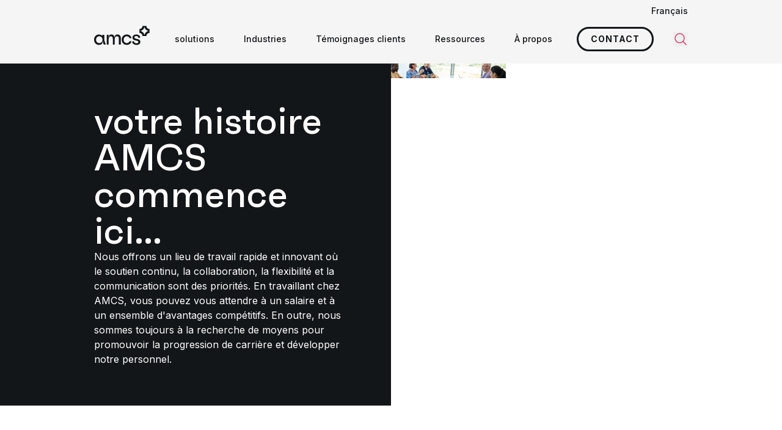

--- FILE ---
content_type: text/html; charset=utf-8
request_url: https://www.amcsgroup.com/fr/carrieres/
body_size: 15284
content:
<!DOCTYPE html><html lang="fr"><head><meta charset="utf-8"><meta name="viewport" content="width=device-width, initial-scale=1, viewport-fit=cover"><title>Carri&#xE8;res &#xE0; l&#x27;AMCS | D&#xE9;couvrez nos opportunit&#xE9;s</title><meta name="description" content="Vous souhaitez franchir une nouvelle étape dans votre carrière ? Découvrez nos postes à pourvoir et postulez dès aujourd'hui. Votre histoire AMCS commence ici."><meta name="robots" content="index, follow"><link rel="canonical" href="https://www.amcsgroup.com/fr/carrieres/"><link rel="next" href="https://www.amcsgroup.com/fr/carrieres/page/2/"><meta property="og:title" content="Carrières à l'AMCS | Découvrez nos opportunités"><meta property="og:description" content="Vous souhaitez franchir une nouvelle étape dans votre carrière ? Découvrez nos postes à pourvoir et postulez dès aujourd'hui. Votre histoire AMCS commence ici."><meta property="og:type" content="website"><meta property="og:url" content="https://www.amcsgroup.com/fr/carrieres/"><meta name="twitter:site" value="@amcsgroup1"><meta name="twitter:card" content="summary"><meta name="twitter:title" content="Carrières à l'AMCS | Découvrez nos opportunités"><meta name="twitter:description" content="Vous souhaitez franchir une nouvelle étape dans votre carrière ? Découvrez nos postes à pourvoir et postulez dès aujourd'hui. Votre histoire AMCS commence ici."><meta property="og:image" content="https://www.amcsgroup.com/media/acadfcer/60_careers_1920x1000.png?rxy=0.5463426624366898,0.0033667862598073107&amp;width=1200&amp;height=627&amp;quality=80&amp;v=1db7d63409b1060"><meta property="og:image:height" content="1200"><meta property="og:image:width" content="627"><meta name="twitter:image" content="https://www.amcsgroup.com/media/acadfcer/60_careers_1920x1000.png?rxy=0.5463426624366898,0.0033667862598073107&amp;width=300&amp;height=157&amp;quality=80&amp;v=1db7d63409b1060"><script type="application/ld+json">{"@context":"https://schema.org","@type":"WebSite","url":"https://www.amcsgroup.com","name":"Groupe AMCS"}</script><script type="application/ld+json">{"@context":"https://schema.org","@type":"Organization","name":"AMCS","legalName":"AMCS","url":"https://www.amcsgroup.com","@id":"https://www.amcsgroup.com/#amcs","logo":"https://www.amcsgroup.com/static/assets/img/amcs-logo.svg","contactPoint":[{"@type":"ContactPoint","telephone":"+44 207 099 6126","email":"info@amcsgroup.com","contactType":"AMCS UK","areaServed":"Royaume-Uni"},{"@type":"ContactPoint","telephone":"+63 917 636 5890","email":"cebu_admin_team@amcsgroup.com","contactType":"AMCS Australie Phillipines","areaServed":"Philippines"},{"@type":"ContactPoint","telephone":"+61 2 9499 6222","email":"infoau@amcsgroup.com","contactType":"AMCS Australie Melbourne","areaServed":"Australie"},{"@type":"ContactPoint","telephone":"1 800 962 9264","email":"info.na@amcsgroup.com","contactType":"AMCS Americas Ohio","areaServed":"ÉTATS-UNIS"},{"@type":"ContactPoint","telephone":"1-800-962-9264","email":"info.na@amcsgroup.com","contactType":"AMCS Canada","areaServed":"Canada"},{"@type":"ContactPoint","telephone":"+49 89 32 71 54 0","email":"infode@amcsgroup.com","contactType":"AMCS Allemagne","areaServed":"Allemagne"},{"@type":"ContactPoint","telephone":"1 800 962 9264","email":"info.na@amcsgroup.com","contactType":"AMCS Amériques Boston","areaServed":"États-Unis"},{"@type":"ContactPoint","telephone":"1 800 962 9264","email":"info.na@amcsgroup.com","contactType":"AMCS Amériques Jacksonville","areaServed":"ÉTATS-UNIS"},{"@type":"ContactPoint","telephone":"+61 2 9499 6222","email":"infoau@amcsgroup.com","contactType":"AMCS Australie","areaServed":"Australie"},{"@type":"ContactPoint","telephone":"+46 (0)10 155 08 00","email":"infose@amcsgroup.com","contactType":"AMCS Suède","areaServed":"Suède"},{"@type":"ContactPoint","telephone":"+45 8888 8787","email":"infodk@amcsgroup.com","contactType":"AMCS Danemark","areaServed":"Danemark"},{"@type":"ContactPoint","telephone":"+353 (0)61 390 600","email":"infoie@amcsgroup.com","contactType":"Siège de l’AMCS","areaServed":"Irlande"},{"@type":"ContactPoint","telephone":"+31 20 600 5151","email":"infonl@amcsgroup.com","contactType":"AMCS Pays-Bas","areaServed":"Pays-Bas"}],"sameAs":["https://www.linkedin.com/company/amcs-group","https://www.youtube.com/channel/UCMepq60A3aOV_lGwCCndLRA/videos","https://www.x.com/amcsgroup1","https://www.instagram.com/amcs_global/","https://www.facebook.com/AMCS.Group"]}</script><script type="application/ld+json">{"@context":"https://schema.org","@type":"BreadcrumbList","itemListElement":[{"@type":"ListItem","position":1,"name":"Accueil","item":"https://www.amcsgroup.com/fr/"},{"@type":"ListItem","position":2,"name":"Carrières","item":"https://www.amcsgroup.com/fr/carrieres/"}]}</script><link rel='dns-prefetch' href='//gstatic.com'><link rel='dns-prefetch' href='//fonts.gstatic.com'><link rel='dns-prefetch' href='//static.doubleclick.net'><link rel='dns-prefetch' href='//googleads.g.doubleclick.net'><link rel='dns-prefetch' href='//go.amcsgroup.com'><link rel='dns-prefetch' href='//pi.pardot.com'><link rel='dns-prefetch' href='//cdn.pardot.com'><link rel='preconnect' href='https://www.googletagmanager.com'><link rel="icon" type="image/png" href="/favicon-96x96.png" sizes="96x96"><link rel="icon" type="image/svg+xml" href="/favicon.svg"><link rel="shortcut icon" href="/favicon.ico"><link rel="apple-touch-icon" sizes="180x180" href="/apple-touch-icon.png"><script>window.addEventListener("beforeinstallprompt",(event)=>{event.preventDefault()})</script><link rel="preconnect" href="https://fonts.googleapis.com" crossorigin><link rel="preconnect" href="https://fonts.gstatic.com" crossorigin><link rel="preload" as="font" href="/static/assets/fonts/faktum-bold-webfont.woff2?v=2" type="font/woff2" crossorigin="anonymous"><link rel="preload" as="font" href="/static/assets/fonts/faktum-medium-webfont.woff2?v=2" type="font/woff2" crossorigin="anonymous"><link rel="stylesheet" href="https://fonts.googleapis.com/css2?family=Inter:wght@400;500;700&amp;display=swap"><script src="/static/js/main.js?639045852723260734" type="module"></script><link rel="stylesheet" href="/static/css/main.css?639045852723260734"><link rel="alternate" href="https://www.amcsgroup.com/careers/" hreflang="en"><link rel="alternate" href="https://www.amcsgroup.com/nl/carriere/" hreflang="nl"><link rel="alternate" href="https://www.amcsgroup.com/de/karriere/" hreflang="de"><link rel="alternate" href="https://www.amcsgroup.com/es/carreras-profesionales/" hreflang="es"><link rel="alternate" href="https://www.amcsgroup.com/fr/carrieres/" hreflang="fr"><link rel="alternate" href="https://www.amcsgroup.com/uk/careers/" hreflang="en-gb"><link rel="alternate" href="https://www.amcsgroup.com/careers/" hreflang="x-default"><script type="text/javascript">piAId='678963';piCId='106313';</script><script data-cookieconsent="marketing" type="text/plain" src="https://pi.pardot.com/pd.js"></script><script type="application/x-searchine+json">
    {"title":"Carrières à l'AMCS | Découvrez nos opportunités | Groupe AMCS","robots":"index, follow","thumbnail":"https://www.amcsgroup.com/media/acadfcer/60_careers_1920x1000.png?rxy=0.5463426624366898,0.0033667862598073107&width=200&height=200&quality=80&v=1db7d63409b1060","customFields":{"PageType-FR":"Poste vacant","Culture":"fr"}}
</script><script>var url="/umbraco/umarketingsuite/pagedata/ping",pageviewId="8f4f93ff143f44d4acda9f706beba942";if("function"==typeof navigator.sendBeacon&&"function"==typeof Blob){var e=new Blob([pageviewId],{type:"text/plain"});navigator.sendBeacon(url,e)}else{var a=new XMLHttpRequest;a.open("POST",url,!1),a.setRequestHeader("Content-Type","text/plain"),a.send(pageviewId)}</script></head><body class="template-VacancyOverview"><div class="bg-grey-50 relative -mb-3 z-80"><div x-data="togglePanel()" class="container"><div class="relative py-2 flex justify-end"><div x-on:click.outside="activeToggle = ''" x-on:scroll.window="activeToggle = ''" class="font-medium"><div x-bind="toggle" class="text-sm cursor-pointer">Fran&#xE7;ais</div><ul x-bind="panel" x-cloak class="absolute top-full right-0 bg-grey-100 z-50 px-12 py-6 space-y-1 w-60 m-0"><li><a class="text-sm transition-colors hover:text-primary-default" lang="en" href="https://www.amcsgroup.com/careers/"> English </a></li><li><a class="text-sm transition-colors hover:text-primary-default" lang="nl" href="https://www.amcsgroup.com/nl/carriere/"> Nederlands </a></li><li><a class="text-sm transition-colors hover:text-primary-default" lang="de" href="https://www.amcsgroup.com/de/karriere/"> Deutsch </a></li><li><a class="text-sm transition-colors hover:text-primary-default" lang="es" href="https://www.amcsgroup.com/es/carreras-profesionales/"> Espa&#xF1;ol </a></li><li><a class="text-sm transition-colors hover:text-primary-default" lang="en-GB" href="https://www.amcsgroup.com/uk/careers/"> English (United Kingdom) </a></li></ul></div></div></div></div><div id="navigation" x-data="navigation()" x-bind="navigation" class="sticky inset-x-0 top-0 z-70 bg-grey-50 full-nav" :class="{'!z-critical': openHamburger }"><nav class="container relative"><div x-bind="container" class="flex items-center w-full h-16 full-nav:h-20"><a x-bind="logo" class="shrink-0 full-nav:-mt-3 pr-4" href="/"> <img alt="AMCS" class="h-8" src="/static/assets/img/amcs-logo.svg" width="91" height="32"> </a><div class="flex h-full w-full"><div class="flex flex-col bg-grey-50 absolute inset-0 z-20 w-full invisible overflow-y-scroll overflow-x-hidden full-nav:hidden" :class="{'!visible': isLoaded &amp;&amp; (!showHamburger || openHamburger), '!fixed' : isLoaded}"><div class="container h-16 sticky top-0 bg-grey-50 z-10 shrink-0"><div class="flex justify-between items-center w-full h-full gap-2"><a href="/"> <img alt="AMCS" class="h-8" src="/static/assets/img/amcs-logo.svg" width="91" height="32"> </a> <button x-bind="toggle" type="button"> <span class="sr-only">Fermer le panneau</span> <svg class="icon-lg"><use href="/static/assets/icons/icons.svg?639045852723260734#close"></use></svg> </button></div></div><div class="container py-10 shrink-0"><ul class="m-0 space-y-6"><li><a href="/fr/"> <span class="text-xl font-medium">Accueil</span> </a></li><li x-data="{ id: $id('menuitem0-1') }" x-bind="menuItemParent" class="relative"><div class="flex items-center gap-2 cursor-pointer"><span class="text-xl" :class="isActive(id) ? 'font-bold' : 'font-medium'">Solutions</span> <svg class="icon-sm transition-transform" :class="{'rotate-180': isActive(id)}"><use href="/static/assets/icons/icons.svg?639045852723260734#chevron-down"></use></svg></div><div class="mt-4 mb-8" x-show="isActive(id)"><ul class="space-y-4 mb-0 ml-4"><li><a href="/fr/solutions/plateforme-amcs/">Logiciel de gestion des d&#xE9;chets</a></li><li><a href="/fr/solutions/logiciel-de-transport/">Logiciel de transport</a></li><li><a href="/fr/solutions/maintenance-du-parc-automobile/">Logiciel de maintenace des flottes</a></li><li><a href="/fr/solutions/logiciel-ehs/">Logiciel HSE</a></li><li><a href="/fr/solutions/gestion-esg/">Logiciel ESG</a></li><li><a href="/fr/solutions/">Voir toutes les solutions</a></li></ul></div></li><li x-data="{ id: $id('menuitem0-2') }" x-bind="menuItemParent" class="relative"><div class="flex items-center gap-2 cursor-pointer"><span class="text-xl" :class="isActive(id) ? 'font-bold' : 'font-medium'">Industries</span> <svg class="icon-sm transition-transform" :class="{'rotate-180': isActive(id)}"><use href="/static/assets/icons/icons.svg?639045852723260734#chevron-down"></use></svg></div><div class="mt-4 mb-8" x-show="isActive(id)"><ul class="space-y-4 mb-0 ml-4"><li><a href="/fr/industries/gestion-des-dechets/">Gestion des d&#xE9;chets</a></li><li><a href="/fr/industries/recyclage/">Recyclage</a></li><li><a href="/fr/solutions/logiciel-de-transport/">Logiciel de transport</a></li><li><a href="/fr/industries/logiciel-pour-lindustrie-automobile/">Automobile</a></li><li><a href="/fr/industries/industrie-des-biens-de-consommation-logiciels/">Biens de consommation</a></li><li><a href="/fr/industries/solutions-logicielles-pour-lindustrie-electronique/">&#xC9;lectronique</a></li><li><a href="/fr/industries/fabrication/">Fabrication</a></li><li><a href="/fr/industries/produits-chimiques/">Produits chimiques</a></li><li><a href="/fr/industries/solutions-pour-l-industrie-des-services/">Services</a></li><li><a href="/fr/industries/logiciel-pour-lindustrie-des-soins-de-sante/">Soins de sant&#xE9;</a></li><li><a href="/fr/industries/utilitaires/">Utilitaires</a></li><li><a href="/fr/industries/autres-industries/">Autres industries</a></li></ul></div></li><li><a href="/fr/histoires-de-reussite/"> <span class="text-xl font-medium">Histoires de r&#xE9;ussite</span> </a></li><li><a href="/fr/contact/"> <span class="text-xl font-medium">Contact</span> </a></li><li><a class="text-primary-default" href="/fr/carrieres/"> <span class="text-xl font-medium">Carri&#xE8;res</span> </a></li><li><a href="/fr/ressources/"> <span class="text-xl font-medium">Ressources</span> </a></li><li><a href="/fr/a-propos-de-lamcs/"> <span class="text-xl font-medium">&#xC0; propos d&#x27;AMCS</span> </a></li><li><a href="/fr/soutien/"> <span class="text-xl font-medium">Service client</span> </a></li></ul><div class="space-y-4 mt-12"><a class="button button--primary" href="/fr/contact/" target="_self" data-track-action="Clicked CTA" data-track-event="click" data-track-label="Contact" data-track-category="Contact" data-track-value="0">Contact</a> <a class="button button--primary" href="/fr/brochures-et-livres-blancs-sur-les-solutions/" target="_self" data-track-action="Clicked CTA" data-track-event="click" data-track-label="Lien vers les brochures" data-track-category="Redirect" data-track-value="0">Brochures</a></div></div><div class="container mt-auto pb-16 shrink-0"><ul class="flex flex-wrap items-center gap-3 m-0"><li><a class="bg-primary-default hover:bg-primary-50 transition-colors rounded-full w-8 h-8 flex items-center justify-center" title="LinkedIn" target="_blank" rel="noopener noreferrer" href="https://www.linkedin.com/company/amcs-group"> <svg class="icon-xs text-white"><use href="/static/assets/icons/icons.svg?639045852723260734#LinkedIn"></use></svg> </a></li><li><a class="bg-primary-default hover:bg-primary-50 transition-colors rounded-full w-8 h-8 flex items-center justify-center" title="Facebook" target="_blank" rel="noopener noreferrer" href="https://www.facebook.com/AMCS.Group"> <svg class="icon-xs text-white"><use href="/static/assets/icons/icons.svg?639045852723260734#Facebook"></use></svg> </a></li><li><a class="bg-primary-default hover:bg-primary-50 transition-colors rounded-full w-8 h-8 flex items-center justify-center" title="X" target="_blank" rel="noopener noreferrer" href="https://www.x.com/amcsgroup1"> <svg class="icon-xs text-white"><use href="/static/assets/icons/icons.svg?639045852723260734#X"></use></svg> </a></li><li><a class="bg-primary-default hover:bg-primary-50 transition-colors rounded-full w-8 h-8 flex items-center justify-center" title="YouTube" target="_blank" rel="noopener noreferrer" href="https://www.youtube.com/channel/UCMepq60A3aOV_lGwCCndLRA/videos"> <svg class="icon-xs text-white"><use href="/static/assets/icons/icons.svg?639045852723260734#YouTube"></use></svg> </a></li><li><a class="bg-primary-default hover:bg-primary-50 transition-colors rounded-full w-8 h-8 flex items-center justify-center" title="Instagram" target="_blank" rel="noopener noreferrer" href="https://www.instagram.com/amcs_global"> <svg class="icon-xs text-white"><use href="/static/assets/icons/icons.svg?639045852723260734#Instagram"></use></svg> </a></li></ul></div></div><script type="application/ld+json">{"@context":"https://schema.org","@type":"SiteNavigationElement","hasPart":[{"@type":"SiteNavigationElement","name":"Left column","hasPart":[{"@type":"SiteNavigationElement","name":"Accueil","url":"/fr/"},{"@type":"SiteNavigationElement","name":"Solutions","url":"/fr/solutions/","hasPart":[{"@type":"SiteNavigationElement","name":"Logiciel de gestion des déchets","url":"/fr/solutions/plateforme-amcs/"},{"@type":"SiteNavigationElement","name":"Logiciel de transport","url":"/fr/solutions/logiciel-de-transport/"},{"@type":"SiteNavigationElement","name":"Logiciel de maintenace des flottes","url":"/fr/solutions/maintenance-du-parc-automobile/"},{"@type":"SiteNavigationElement","name":"Logiciel HSE","url":"/fr/solutions/logiciel-ehs/"},{"@type":"SiteNavigationElement","name":"Logiciel ESG","url":"/fr/solutions/gestion-esg/"},{"@type":"SiteNavigationElement","name":"Voir toutes les solutions","url":"/fr/solutions/"}]},{"@type":"SiteNavigationElement","name":"Industries","url":"/fr/industries/","hasPart":[{"@type":"SiteNavigationElement","name":"Gestion des déchets","url":"/fr/industries/gestion-des-dechets/"},{"@type":"SiteNavigationElement","name":"Recyclage","url":"/fr/industries/recyclage/"},{"@type":"SiteNavigationElement","name":"Logiciel de transport","url":"/fr/solutions/logiciel-de-transport/"},{"@type":"SiteNavigationElement","name":"Automobile","url":"/fr/industries/logiciel-pour-lindustrie-automobile/"},{"@type":"SiteNavigationElement","name":"Biens de consommation","url":"/fr/industries/industrie-des-biens-de-consommation-logiciels/"},{"@type":"SiteNavigationElement","name":"Électronique","url":"/fr/industries/solutions-logicielles-pour-lindustrie-electronique/"},{"@type":"SiteNavigationElement","name":"Fabrication","url":"/fr/industries/fabrication/"},{"@type":"SiteNavigationElement","name":"Produits chimiques","url":"/fr/industries/produits-chimiques/"},{"@type":"SiteNavigationElement","name":"Services","url":"/fr/industries/solutions-pour-l-industrie-des-services/"},{"@type":"SiteNavigationElement","name":"Soins de santé","url":"/fr/industries/logiciel-pour-lindustrie-des-soins-de-sante/"},{"@type":"SiteNavigationElement","name":"Utilitaires","url":"/fr/industries/utilitaires/"},{"@type":"SiteNavigationElement","name":"Autres industries","url":"/fr/industries/autres-industries/"}]},{"@type":"SiteNavigationElement","name":"Histoires de réussite","url":"/fr/histoires-de-reussite/"},{"@type":"SiteNavigationElement","name":"Contact","url":"/fr/contact/"}]},{"@type":"SiteNavigationElement","name":"Right column","hasPart":[{"@type":"SiteNavigationElement","name":"Carrières","url":"/fr/carrieres/"},{"@type":"SiteNavigationElement","name":"Ressources","url":"/fr/ressources/"},{"@type":"SiteNavigationElement","name":"À propos d'AMCS","url":"/fr/a-propos-de-lamcs/"},{"@type":"SiteNavigationElement","name":"Service client","url":"/fr/soutien/"}]}]}</script><ul class="hidden full-nav:flex h-full m-0 ml-auto invisible" :class="{'!visible': isLoaded}"><li x-data="{ id: $id('menuitem') }" x-bind="menuItem" class="h-full"><div x-bind="menuItemParent" class="h-full"><div class="flex items-center gap-1 h-full whitespace-nowrap transition-colors" :class="{'text-primary-default': isActive(id)}"><a class="relative px-6 py-2 font-medium text-sm" href="/fr/solutions/" target=""> solutions <svg class="absolute top-full inset-x-0 -mt-2 mx-auto icon-base text-primary-default rotate-90 pointer-events-none" x-show="isActive(id)"><use href="/static/assets/icons/icons.svg?639045852723260734#amcs-arrow-right"></use></svg> </a></div><div class="container absolute top-full inset-x-0 z-50" x-show="isActive(id)"><div x-data="togglePanel({ onHover: true, alwaysOpen: true })" class="grid grid-cols-12 mt-1 rounded-lg border border-grey-200 overflow-hidden"><div class="p-8 bg-grey-100 col-span-4"><ul class="m-0 space-y-3"><li x-data="{ id: $id('accordion') }" x-bind="toggle" class="rounded overflow-hidden text-grey-600"><a class="flex items-center justify-between gap-2 p-4 w-full text-sm transition-colors" :class="{ 'bg-primary-default text-white font-semibold' : activeToggle==id }" href="/fr/solutions/ressources-plus-recyclage/" target=""> <span class="flex items-center gap-2.5"> <svg class="icon-sm"><use href="/static/assets/icons/icons.svg?639045852723260734#TrashCan"></use></svg> D&#xE9;chets &#x2B; Recyclage </span> <svg class="icon-xs text-white transition-opacity" :class="activeToggle==id ? 'opacity-100' : 'opacity-0'"><use href="/static/assets/icons/icons.svg?639045852723260734#amcs-arrow-right"></use></svg> </a></li><li x-data="{ id: $id('accordion') }" x-bind="toggle" class="rounded overflow-hidden text-grey-600"><a class="flex items-center justify-between gap-2 p-4 w-full text-sm transition-colors" :class="{ 'bg-primary-default text-white font-semibold' : activeToggle==id }" href="/fr/solutions/transport-plus-logistique/" target=""> <span class="flex items-center gap-2.5"> <svg class="icon-sm"><use href="/static/assets/icons/icons.svg?639045852723260734#Truck"></use></svg> Logistique &#x2B; Transport </span> <svg class="icon-xs text-white transition-opacity" :class="activeToggle==id ? 'opacity-100' : 'opacity-0'"><use href="/static/assets/icons/icons.svg?639045852723260734#amcs-arrow-right"></use></svg> </a></li><li x-data="{ id: $id('accordion') }" x-bind="toggle" class="rounded overflow-hidden text-grey-600"><a class="flex items-center justify-between gap-2 p-4 w-full text-sm transition-colors" :class="{ 'bg-primary-default text-white font-semibold' : activeToggle==id }" href="/fr/solutions/securite-ehs-plus-durabilite-esg/" target=""> <span class="flex items-center gap-2.5"> <svg class="icon-sm"><use href="/static/assets/icons/icons.svg?639045852723260734#Shield"></use></svg> S&#xE9;curit&#xE9; (HSE) &#x2B; Durabilit&#xE9; (ESG) </span> <svg class="icon-xs text-white transition-opacity" :class="activeToggle==id ? 'opacity-100' : 'opacity-0'"><use href="/static/assets/icons/icons.svg?639045852723260734#amcs-arrow-right"></use></svg> </a></li></ul></div><div class="bg-white col-span-8 p-8"><div x-bind="panel" x-cloak data-id="accordion-1" class="flex flex-col h-full"><div class="grid grid-cols-2 gap-4 w-full"><a class="group block text-sm p-5 border border-grey-100 rounded transition-colors hover:border-primary-default hover:shadow-around" href="/fr/solutions/plateforme-amcs/"> <span class="font-semibold transition-colors group-hover:text-primary-default">Logiciel de gestion des d&#xE9;chets</span> <span class="block text-grey-500 mt-2">Solution int&#xE9;gr&#xE9;e, bas&#xE9;e sur l&#x2019;IA, pour piloter l&#x2019;ensemble des op&#xE9;rations de collecte, tri et recyclage</span> </a> <a class="group block text-sm p-5 border border-grey-100 rounded transition-colors hover:border-primary-default hover:shadow-around" href="/fr/solutions/logiciel-de-recyclage-des-metaux/"> <span class="font-semibold transition-colors group-hover:text-primary-default">Logiciel de recyclage des m&#xE9;taux</span> <span class="block text-grey-500 mt-2">Pilotage des op&#xE9;rations de recyclage des m&#xE9;taux.</span> </a> <a class="group block text-sm p-5 border border-grey-100 rounded transition-colors hover:border-primary-default hover:shadow-around" href="/fr/solutions/plate-forme-amcs-pour-les-municipalites/"> <span class="font-semibold transition-colors group-hover:text-primary-default">Logiciel de gestion des d&#xE9;chets pour les collectivit&#xE9;s</span> <span class="block text-grey-500 mt-2">Gestion et planification des services d&#xE9;chets des collectivit&#xE9;s</span> </a> <a class="group block text-sm p-5 border border-grey-100 rounded transition-colors hover:border-primary-default hover:shadow-around" href="/fr/solutions/remuneration-amcs/"> <span class="font-semibold transition-colors group-hover:text-primary-default">Logiciel de paiement</span> <span class="block text-grey-500 mt-2">Solution pour la facturation, l&#x2019;encaissement et le traitement des paiements.</span> </a></div><div class="mt-auto ml-auto"><a class="group flex items-center gap-3 mt-8 font-bold" href="/fr/solutions/" target="_self"> Voir toutes les solutions<div class="flex items-center justify-center text-white bg-primary-default rounded-full h-6 w-6 transition-colors group-hover:bg-primary-50 shrink-0"><svg class="icon-xs"><use href="/static/assets/icons/icons.svg?639045852723260734#arrow-right-long"></use></svg></div></a></div></div><div x-bind="panel" x-cloak data-id="accordion-2" class="flex flex-col h-full"><div class="grid grid-cols-2 gap-4 w-full"><a class="group block text-sm p-5 border border-grey-100 rounded transition-colors hover:border-primary-default hover:shadow-around" href="/fr/solutions/logiciel-de-transport/"> <span class="font-semibold transition-colors group-hover:text-primary-default">Logiciel de transport</span> <span class="block text-grey-500 mt-2">Planification et ex&#xE9;cution des op&#xE9;rations de transport</span> </a> <a class="group block text-sm p-5 border border-grey-100 rounded transition-colors hover:border-primary-default hover:shadow-around" href="/fr/solutions/maintenance-du-parc-automobile/"> <span class="font-semibold transition-colors group-hover:text-primary-default">Logiciel de maintenace des flottes</span> <span class="block text-grey-500 mt-2">Maintenance des v&#xE9;hicules et gestion des actifs</span> </a> <a class="group block text-sm p-5 border border-grey-100 rounded transition-colors hover:border-primary-default hover:shadow-around" href="/fr/solutions/services-de-terrain-de-lamcs/"> <span class="font-semibold transition-colors group-hover:text-primary-default">Logiciel de maintenance des immobilisations</span> <span class="block text-grey-500 mt-2">Maintenance des &#xE9;quipements et infrastructures</span> </a> <a class="group block text-sm p-5 border border-grey-100 rounded transition-colors hover:border-primary-default hover:shadow-around" href="/fr/solutions/optimisation-des-itineraires/"> <span class="font-semibold transition-colors group-hover:text-primary-default">Logiciel d&#x2019;optimisation des itin&#xE9;raires</span> <span class="block text-grey-500 mt-2">Organisation et ajustement des itin&#xE9;raires</span> </a> <a class="group block text-sm p-5 border border-grey-100 rounded transition-colors hover:border-primary-default hover:shadow-around" href="/fr/solutions/amcs-vision-ai/"> <span class="font-semibold transition-colors group-hover:text-primary-default">Solution IA pour les collectes</span> <span class="block text-grey-500 mt-2">D&#xE9;tection automatique des contaminations, anomalies et risques op&#xE9;rationnels</span> </a> <a class="group block text-sm p-5 border border-grey-100 rounded transition-colors hover:border-primary-default hover:shadow-around" href="/fr/solutions/planificateur-de-flotte/"> <span class="font-semibold transition-colors group-hover:text-primary-default">Logiciel de gestion de flotte</span> <span class="block text-grey-500 mt-2">Organisation quotidienne des ressources et v&#xE9;hicules</span> </a> <a class="group block text-sm p-5 border border-grey-100 rounded transition-colors hover:border-primary-default hover:shadow-around" href="/fr/solutions/calculateur-ditineraires/"> <span class="font-semibold transition-colors group-hover:text-primary-default">Logiciel de calcul d&#x27;itin&#xE9;raires</span> <span class="block text-grey-500 mt-2">Planification strat&#xE9;gique des itin&#xE9;raires complexes</span> </a></div><div class="mt-auto ml-auto"><a class="group flex items-center gap-3 mt-8 font-bold" href="/fr/solutions/" target="_self"> Voir toutes les solutions<div class="flex items-center justify-center text-white bg-primary-default rounded-full h-6 w-6 transition-colors group-hover:bg-primary-50 shrink-0"><svg class="icon-xs"><use href="/static/assets/icons/icons.svg?639045852723260734#arrow-right-long"></use></svg></div></a></div></div><div x-bind="panel" x-cloak data-id="accordion-3" class="flex flex-col h-full"><div class="grid grid-cols-2 gap-4 w-full"><a class="group block text-sm p-5 border border-grey-100 rounded transition-colors hover:border-primary-default hover:shadow-around" href="/fr/solutions/logiciel-ehs/"> <span class="font-semibold transition-colors group-hover:text-primary-default">Logiciel HSE</span> <span class="block text-grey-500 mt-2">Outil complet pour g&#xE9;rer la conformit&#xE9;, les risques et la SST</span> </a> <a class="group block text-sm p-5 border border-grey-100 rounded transition-colors hover:border-primary-default hover:shadow-around" href="/fr/solutions/gestion-esg/"> <span class="font-semibold transition-colors group-hover:text-primary-default">Logiciel ESG</span> <span class="block text-grey-500 mt-2">Pilotage et reporting des indicateurs ESG</span> </a></div><div class="mt-auto ml-auto"><a class="group flex items-center gap-3 mt-8 font-bold" href="/fr/solutions/" target="_self"> Voir toutes les solutions<div class="flex items-center justify-center text-white bg-primary-default rounded-full h-6 w-6 transition-colors group-hover:bg-primary-50 shrink-0"><svg class="icon-xs"><use href="/static/assets/icons/icons.svg?639045852723260734#arrow-right-long"></use></svg></div></a></div></div></div></div></div></div></li><li x-data="{ id: $id('menuitem') }" x-bind="menuItem" class="h-full relative"><div x-bind="menuItemParent" class="h-full"><div class="flex items-center gap-1 h-full whitespace-nowrap transition-colors" :class="{'text-primary-default': isActive(id)}"><a class="relative px-6 py-2 font-medium text-sm" href="/fr/industries/" target=""> Industries <svg class="absolute top-full inset-x-0 -mt-2 mx-auto icon-base text-primary-default rotate-90 pointer-events-none" x-show="isActive(id)"><use href="/static/assets/icons/icons.svg?639045852723260734#amcs-arrow-right"></use></svg> </a></div><ul x-data="togglePanel({ onHover: true })" class="absolute top-full left-2/4 -translate-x-1/2 bg-grey-100 py-9 z-50 min-w-[292px] m-0" x-show="isActive(id)"><li x-data="{id:$id('accordion')}" x-bind="toggle" class="px-9"><div class="rounded transition-colors" :class="{ 'bg-grey-200 font-bold' : activeToggle==id }"><a class="flex items-center justify-between gap-2 p-2 w-full text-sm" href="/fr/industries/gestion-des-dechets/" target=""> D&#xE9;chets <svg class="icon-xs text-primary-default"><use href="/static/assets/icons/icons.svg?639045852723260734#amcs-arrow-right"></use></svg> </a></div><div x-bind="panel" x-cloak class="absolute left-full inset-y-0 bg-grey-200 z-50 min-w-[292px]"><ul class="bg-grey-200 p-9 m-0"><li><a class="block text-sm p-2 transition-colors hover:text-primary-default" href="/fr/industries/commercial-et-industriel/">Activit&#xE9;s &#xE9;conomiques</a></li><li><a class="block text-sm p-2 transition-colors hover:text-primary-default" href="/fr/industries/dechets-municipaux/">Municipaux</a></li><li><a class="block text-sm p-2 transition-colors hover:text-primary-default" href="/fr/industries/construction-et-demolition/">B&#xE2;timent et travaux publics</a></li></ul></div></li><li x-data="{id:$id('accordion')}" x-bind="toggle" class="px-9"><div class="rounded transition-colors" :class="{ 'bg-grey-200 font-bold' : activeToggle==id }"><a class="flex items-center justify-between gap-2 p-2 w-full text-sm" href="/fr/industries/recyclage/" target=""> Recyclage <svg class="icon-xs text-primary-default"><use href="/static/assets/icons/icons.svg?639045852723260734#amcs-arrow-right"></use></svg> </a></div><div x-bind="panel" x-cloak class="absolute left-full inset-y-0 bg-grey-200 z-50 min-w-[292px]"><ul class="bg-grey-200 p-9 m-0"><li><a class="block text-sm p-2 transition-colors hover:text-primary-default" href="/fr/industries/recyclage-des-metaux/">M&#xE9;taux</a></li><li><a class="block text-sm p-2 transition-colors hover:text-primary-default" href="/fr/industries/recyclage-du-plastique/">Plastique</a></li><li><a class="block text-sm p-2 transition-colors hover:text-primary-default" href="/fr/industries/recyclage-du-papier/">Papier</a></li></ul></div></li><li x-data="{id:$id('accordion')}" x-bind="toggle" class="px-9"><div class="rounded transition-colors" :class="{ 'bg-grey-200 font-bold' : activeToggle==id }"><a class="flex items-center justify-between gap-2 p-2 w-full text-sm" href="/fr/solutions/logiciel-de-transport/" target=""> Transport <svg class="icon-xs text-primary-default"><use href="/static/assets/icons/icons.svg?639045852723260734#amcs-arrow-right"></use></svg> </a></div><div x-bind="panel" x-cloak class="absolute left-full inset-y-0 bg-grey-200 z-50 min-w-[292px]"><ul class="bg-grey-200 p-9 m-0"><li><a class="block text-sm p-2 transition-colors hover:text-primary-default" href="/fr/industries/agriculture/">Agriculture</a></li><li><a class="block text-sm p-2 transition-colors hover:text-primary-default" href="/fr/industries/materiaux-de-construction/">Mat&#xE9;riaux de construction</a></li><li><a class="block text-sm p-2 transition-colors hover:text-primary-default" href="/fr/industries/alimentation-et-boissons/">Alimentation et boissons</a></li><li><a class="block text-sm p-2 transition-colors hover:text-primary-default" href="/fr/industries/distribution-de-carburant/">Distribution de carburant</a></li><li><a class="block text-sm p-2 transition-colors hover:text-primary-default" href="/fr/industries/gouvernement/">Public</a></li><li><a class="block text-sm p-2 transition-colors hover:text-primary-default" href="/fr/industries/dernier-kilometre/">Dernier kilom&#xE8;tre</a></li><li><a class="block text-sm p-2 transition-colors hover:text-primary-default" href="/fr/industries/transport-de-personnes/">De personnes</a></li><li><a class="block text-sm p-2 transition-colors hover:text-primary-default" href="/fr/industries/transport-routier-et-intermodal/">Routier et intermodal</a></li><li><a class="block text-sm p-2 transition-colors hover:text-primary-default" href="/fr/industries/transport-des-dechets-et-du-recyclage/">D&#xE9;chets et recyclage</a></li><li><a class="block text-sm p-2 transition-colors hover:text-primary-default" href="/fr/industries/autres-industries-de-transport/">Autres industries de transport</a></li></ul></div></li><li class="px-9"><div class="rounded transition-colors" :class="{ 'bg-grey-200 font-bold' : activeToggle==id }"><a class="flex items-center justify-between gap-2 p-2 w-full text-sm transition-colors hover:text-primary-default" href="/fr/industries/logiciel-pour-lindustrie-automobile/" target=""> Automobile </a></div></li><li class="px-9"><div class="rounded transition-colors" :class="{ 'bg-grey-200 font-bold' : activeToggle==id }"><a class="flex items-center justify-between gap-2 p-2 w-full text-sm transition-colors hover:text-primary-default" href="/fr/industries/industrie-des-biens-de-consommation-logiciels/" target=""> Biens de consommation </a></div></li><li class="px-9"><div class="rounded transition-colors" :class="{ 'bg-grey-200 font-bold' : activeToggle==id }"><a class="flex items-center justify-between gap-2 p-2 w-full text-sm transition-colors hover:text-primary-default" href="/fr/industries/solutions-logicielles-pour-lindustrie-electronique/" target=""> &#xC9;lectronique </a></div></li><li class="px-9"><div class="rounded transition-colors" :class="{ 'bg-grey-200 font-bold' : activeToggle==id }"><a class="flex items-center justify-between gap-2 p-2 w-full text-sm transition-colors hover:text-primary-default" href="/fr/industries/fabrication/" target=""> Manufacturi&#xE8;re </a></div></li><li class="px-9"><div class="rounded transition-colors" :class="{ 'bg-grey-200 font-bold' : activeToggle==id }"><a class="flex items-center justify-between gap-2 p-2 w-full text-sm transition-colors hover:text-primary-default" href="/fr/industries/produits-chimiques/" target=""> Produits chimiques </a></div></li><li class="px-9"><div class="rounded transition-colors" :class="{ 'bg-grey-200 font-bold' : activeToggle==id }"><a class="flex items-center justify-between gap-2 p-2 w-full text-sm transition-colors hover:text-primary-default" href="/fr/industries/solutions-pour-l-industrie-des-services/" target=""> Services </a></div></li><li class="px-9"><div class="rounded transition-colors" :class="{ 'bg-grey-200 font-bold' : activeToggle==id }"><a class="flex items-center justify-between gap-2 p-2 w-full text-sm transition-colors hover:text-primary-default" href="/fr/industries/utilitaires/" target=""> Services publics </a></div></li><li class="px-9"><div class="rounded transition-colors" :class="{ 'bg-grey-200 font-bold' : activeToggle==id }"><a class="flex items-center justify-between gap-2 p-2 w-full text-sm transition-colors hover:text-primary-default" href="/fr/industries/logiciel-pour-lindustrie-des-soins-de-sante/" target=""> Soins de sant&#xE9; </a></div></li><li class="px-9"><div class="rounded transition-colors" :class="{ 'bg-grey-200 font-bold' : activeToggle==id }"><a class="flex items-center justify-between gap-2 p-2 w-full text-sm transition-colors hover:text-primary-default" href="/fr/industries/autres-industries/" target=""> Autres industries </a></div></li></ul></div></li><li x-bind="menuItem" class="flex items-center transition-colors hover:text-primary-default"><a class="px-6 py-2 whitespace-nowrap font-medium text-sm" href="/fr/histoires-de-reussite/">T&#xE9;moignages clients</a></li><li x-data="{ id: $id('menuitem') }" x-bind="menuItem" class="h-full relative"><div x-bind="menuItemParent" class="h-full"><div class="flex items-center gap-1 h-full whitespace-nowrap transition-colors" :class="{'text-primary-default': isActive(id)}"><a class="relative px-6 py-2 font-medium text-sm" href="/fr/ressources/" target=""> Ressources <svg class="absolute top-full inset-x-0 -mt-2 mx-auto icon-base text-primary-default rotate-90 pointer-events-none" x-show="isActive(id)"><use href="/static/assets/icons/icons.svg?639045852723260734#amcs-arrow-right"></use></svg> </a></div><ul x-data="togglePanel({ onHover: true })" class="absolute top-full left-2/4 -translate-x-1/2 bg-grey-100 py-9 z-50 min-w-[292px] m-0" x-show="isActive(id)"><li class="px-9"><div class="rounded transition-colors" :class="{ 'bg-grey-200 font-bold' : activeToggle==id }"><a class="flex items-center justify-between gap-2 p-2 w-full text-sm transition-colors hover:text-primary-default" href="/fr/ressources/" target=""> Toutes les ressources </a></div></li><li class="px-9"><div class="rounded transition-colors" :class="{ 'bg-grey-200 font-bold' : activeToggle==id }"><a class="flex items-center justify-between gap-2 p-2 w-full text-sm transition-colors hover:text-primary-default" href="/fr/ressources/blogs/" target=""> Blogs </a></div></li><li class="px-9"><div class="rounded transition-colors" :class="{ 'bg-grey-200 font-bold' : activeToggle==id }"><a class="flex items-center justify-between gap-2 p-2 w-full text-sm transition-colors hover:text-primary-default" href="/fr/ressources/brochures/" target=""> Brochures </a></div></li><li class="px-9"><div class="rounded transition-colors" :class="{ 'bg-grey-200 font-bold' : activeToggle==id }"><a class="flex items-center justify-between gap-2 p-2 w-full text-sm transition-colors hover:text-primary-default" href="/fr/ressources/ebooks/" target=""> eBooks </a></div></li><li class="px-9"><div class="rounded transition-colors" :class="{ 'bg-grey-200 font-bold' : activeToggle==id }"><a class="flex items-center justify-between gap-2 p-2 w-full text-sm transition-colors hover:text-primary-default" href="/fr/ressources/evenements/" target=""> &#xC9;v&#xE9;nements </a></div></li><li class="px-9"><div class="rounded transition-colors" :class="{ 'bg-grey-200 font-bold' : activeToggle==id }"><a class="flex items-center justify-between gap-2 p-2 w-full text-sm transition-colors hover:text-primary-default" href="/fr/ressources/communiques/" target=""> Communiqu&#xE9;s </a></div></li><li class="px-9"><div class="rounded transition-colors" :class="{ 'bg-grey-200 font-bold' : activeToggle==id }"><a class="flex items-center justify-between gap-2 p-2 w-full text-sm transition-colors hover:text-primary-default" href="/fr/ressources/webinaires/" target=""> Webinaires </a></div></li></ul></div></li><li x-data="{ id: $id('menuitem') }" x-bind="menuItem" class="h-full relative"><div x-bind="menuItemParent" class="h-full"><div class="flex items-center gap-1 h-full whitespace-nowrap transition-colors" :class="{'text-primary-default': isActive(id)}"><a class="relative px-6 py-2 font-medium text-sm" href="/fr/a-propos-de-lamcs/" target=""> &#xC0; propos <svg class="absolute top-full inset-x-0 -mt-2 mx-auto icon-base text-primary-default rotate-90 pointer-events-none" x-show="isActive(id)"><use href="/static/assets/icons/icons.svg?639045852723260734#amcs-arrow-right"></use></svg> </a></div><ul x-data="togglePanel({ onHover: true })" class="absolute top-full left-2/4 -translate-x-1/2 bg-grey-100 py-9 z-50 min-w-[292px] m-0" x-show="isActive(id)"><li class="px-9"><div class="rounded transition-colors" :class="{ 'bg-grey-200 font-bold' : activeToggle==id }"><a class="flex items-center justify-between gap-2 p-2 w-full text-sm transition-colors hover:text-primary-default" href="/fr/a-propos-de-lamcs/" target=""> AMCS </a></div></li><li class="px-9"><div class="rounded transition-colors" :class="{ 'bg-grey-200 font-bold' : activeToggle==id }"><a class="flex items-center justify-between gap-2 p-2 w-full text-sm transition-colors hover:text-primary-default" href="/fr/solutions/performance-durabilite/" target=""> Performance durabilit&#xE9; </a></div></li><li class="px-9"><div class="rounded transition-colors" :class="{ 'bg-grey-200 font-bold' : activeToggle==id }"><a class="flex items-center justify-between gap-2 p-2 w-full text-sm transition-colors hover:text-primary-default text-primary-default" href="/fr/carrieres/" target=""> Carri&#xE8;res </a></div></li><li x-data="{id:$id('accordion')}" x-bind="toggle" class="px-9"><div class="rounded transition-colors" :class="{ 'bg-grey-200 font-bold' : activeToggle==id }"><a class="flex items-center justify-between gap-2 p-2 w-full text-sm" href="/fr/soutien/" target=""> Service client <svg class="icon-xs text-primary-default"><use href="/static/assets/icons/icons.svg?639045852723260734#amcs-arrow-right"></use></svg> </a></div><div x-bind="panel" x-cloak class="absolute left-full inset-y-0 bg-grey-200 z-50 min-w-[292px]"><ul class="bg-grey-200 p-9 m-0"><li><a class="block text-sm p-2 transition-colors hover:text-primary-default" href="/fr/academie-amcs/">Acad&#xE9;mie AMCS</a></li><li><a class="block text-sm p-2 transition-colors hover:text-primary-default" href="/fr/soutien/">Service client</a></li><li><a class="block text-sm p-2 transition-colors hover:text-primary-default" href="/fr/services-professionnels/">Accompagnement &amp; d&#xE9;ploiement</a></li></ul></div></li><li x-data="{id:$id('accordion')}" x-bind="toggle" class="px-9"><div class="rounded transition-colors" :class="{ 'bg-grey-200 font-bold' : activeToggle==id }"><a class="flex items-center justify-between gap-2 p-2 w-full text-sm" href="/fr/a-propos-de-lamcs/certifications/" target=""> S&#xE9;curit&#xE9; <svg class="icon-xs text-primary-default"><use href="/static/assets/icons/icons.svg?639045852723260734#amcs-arrow-right"></use></svg> </a></div><div x-bind="panel" x-cloak class="absolute left-full inset-y-0 bg-grey-200 z-50 min-w-[292px]"><ul class="bg-grey-200 p-9 m-0"><li><a class="block text-sm p-2 transition-colors hover:text-primary-default" href="https://security.amcsgroup.com/">AMCS security trust portal</a></li><li><a class="block text-sm p-2 transition-colors hover:text-primary-default" href="/fr/a-propos-de-lamcs/certifications/">Certifications</a></li></ul></div></li><li x-data="{id:$id('accordion')}" x-bind="toggle" class="px-9"><div class="rounded transition-colors" :class="{ 'bg-grey-200 font-bold' : activeToggle==id }"><a class="flex items-center justify-between gap-2 p-2 w-full text-sm" href="/fr/a-propos-de-lamcs/declaration-de-durabilite/" target=""> Durabilit&#xE9; <svg class="icon-xs text-primary-default"><use href="/static/assets/icons/icons.svg?639045852723260734#amcs-arrow-right"></use></svg> </a></div><div x-bind="panel" x-cloak class="absolute left-full inset-y-0 bg-grey-200 z-50 min-w-[292px]"><ul class="bg-grey-200 p-9 m-0"><li><a class="block text-sm p-2 transition-colors hover:text-primary-default" href="/fr/a-propos-de-lamcs/notre-impact/">Impact</a></li><li><a class="block text-sm p-2 transition-colors hover:text-primary-default" href="/fr/a-propos-de-lamcs/declaration-de-durabilite/">D&#xE9;claration de durabilit&#xE9;</a></li></ul></div></li></ul></div></li></ul><ul class="shrink-0 flex m-0 ml-auto"><li x-bind="menuItem" class="flex items-center px-4 visibility-hidden full-nav:pointer-events-auto full-nav:z-0 full-nav:static full-nav:visible"><a class="button button--secondary button--sm" href="/fr/contact/" target="_self" data-track-action="Clicked CTA" data-track-event="click" data-track-label="Contact" data-track-category="Contact" data-track-value="0">Contact</a></li><li x-bind="menuItem" class="flex items-center pl-4"><button x-ignore x-data="searchine()" x-bind="trigger" type="button" fetchurl="/umbraco/surface/searchineoverlay/index?currentPage=1824&amp;culture=fr"> <span class="sr-only">Recherche</span> <svg class="icon-base text-primary-default"><use href="/static/assets/icons/icons.svg?639045852723260734#search"></use></svg> </button></li><li class="flex items-center pl-4 full-nav:hidden"><button x-bind="toggle" type="button"> <span class="sr-only">Menu</span> <svg class="icon-lg"><use href="/static/assets/icons/icons.svg?639045852723260734#hamburger"></use></svg> </button></li></ul></div></div></nav></div><script type="application/ld+json">{"@context":"https://schema.org","@type":"SiteNavigationElement","hasPart":[{"@type":"SiteNavigationElement","name":"solutions","url":"/fr/solutions/","hasPart":[{"@type":"SiteNavigationElement","name":"Déchets + Recyclage","url":"/fr/solutions/ressources-plus-recyclage/","hasPart":[{"@type":"SiteNavigationElement","name":"Logiciel de gestion des déchets","url":"/fr/solutions/plateforme-amcs/"},{"@type":"SiteNavigationElement","name":"Logiciel de recyclage des métaux","url":"/fr/solutions/logiciel-de-recyclage-des-metaux/"},{"@type":"SiteNavigationElement","name":"Logiciel de gestion des déchets pour les collectivités","url":"/fr/solutions/plate-forme-amcs-pour-les-municipalites/"},{"@type":"SiteNavigationElement","name":"Logiciel de paiement","url":"/fr/solutions/remuneration-amcs/"}]},{"@type":"SiteNavigationElement","name":"Logistique + Transport","url":"/fr/solutions/transport-plus-logistique/","hasPart":[{"@type":"SiteNavigationElement","name":"Logiciel de transport","url":"/fr/solutions/logiciel-de-transport/"},{"@type":"SiteNavigationElement","name":"Logiciel de maintenace des flottes","url":"/fr/solutions/maintenance-du-parc-automobile/"},{"@type":"SiteNavigationElement","name":"Logiciel de maintenance des immobilisations","url":"/fr/solutions/services-de-terrain-de-lamcs/"},{"@type":"SiteNavigationElement","name":"Logiciel d’optimisation des itinéraires","url":"/fr/solutions/optimisation-des-itineraires/"},{"@type":"SiteNavigationElement","name":"Solution IA pour les collectes","url":"/fr/solutions/amcs-vision-ai/"},{"@type":"SiteNavigationElement","name":"Logiciel de gestion de flotte","url":"/fr/solutions/planificateur-de-flotte/"},{"@type":"SiteNavigationElement","name":"Logiciel de calcul d'itinéraires","url":"/fr/solutions/calculateur-ditineraires/"}]},{"@type":"SiteNavigationElement","name":"Sécurité (HSE) + Durabilité (ESG)","url":"/fr/solutions/securite-ehs-plus-durabilite-esg/","hasPart":[{"@type":"SiteNavigationElement","name":"Logiciel HSE","url":"/fr/solutions/logiciel-ehs/"},{"@type":"SiteNavigationElement","name":"Logiciel ESG","url":"/fr/solutions/gestion-esg/"}]}]},{"@type":"SiteNavigationElement","name":"Industries","url":"/fr/industries/","hasPart":[{"@type":"SiteNavigationElement","name":"Déchets","url":"/fr/industries/gestion-des-dechets/","hasPart":[{"@type":"SiteNavigationElement","name":"Activités économiques","url":"/fr/industries/commercial-et-industriel/"},{"@type":"SiteNavigationElement","name":"Municipaux","url":"/fr/industries/dechets-municipaux/"},{"@type":"SiteNavigationElement","name":"Bâtiment et travaux publics","url":"/fr/industries/construction-et-demolition/"}]},{"@type":"SiteNavigationElement","name":"Recyclage","url":"/fr/industries/recyclage/","hasPart":[{"@type":"SiteNavigationElement","name":"Métaux","url":"/fr/industries/recyclage-des-metaux/"},{"@type":"SiteNavigationElement","name":"Plastique","url":"/fr/industries/recyclage-du-plastique/"},{"@type":"SiteNavigationElement","name":"Papier","url":"/fr/industries/recyclage-du-papier/"}]},{"@type":"SiteNavigationElement","name":"Transport","url":"/fr/solutions/logiciel-de-transport/","hasPart":[{"@type":"SiteNavigationElement","name":"Agriculture","url":"/fr/industries/agriculture/"},{"@type":"SiteNavigationElement","name":"Matériaux de construction","url":"/fr/industries/materiaux-de-construction/"},{"@type":"SiteNavigationElement","name":"Alimentation et boissons","url":"/fr/industries/alimentation-et-boissons/"},{"@type":"SiteNavigationElement","name":"Distribution de carburant","url":"/fr/industries/distribution-de-carburant/"},{"@type":"SiteNavigationElement","name":"Public","url":"/fr/industries/gouvernement/"},{"@type":"SiteNavigationElement","name":"Dernier kilomètre","url":"/fr/industries/dernier-kilometre/"},{"@type":"SiteNavigationElement","name":"De personnes","url":"/fr/industries/transport-de-personnes/"},{"@type":"SiteNavigationElement","name":"Routier et intermodal","url":"/fr/industries/transport-routier-et-intermodal/"},{"@type":"SiteNavigationElement","name":"Déchets et recyclage","url":"/fr/industries/transport-des-dechets-et-du-recyclage/"},{"@type":"SiteNavigationElement","name":"Autres industries de transport","url":"/fr/industries/autres-industries-de-transport/"}]},{"@type":"SiteNavigationElement","name":"Automobile","url":"/fr/industries/logiciel-pour-lindustrie-automobile/"},{"@type":"SiteNavigationElement","name":"Biens de consommation","url":"/fr/industries/industrie-des-biens-de-consommation-logiciels/"},{"@type":"SiteNavigationElement","name":"Électronique","url":"/fr/industries/solutions-logicielles-pour-lindustrie-electronique/"},{"@type":"SiteNavigationElement","name":"Manufacturière","url":"/fr/industries/fabrication/"},{"@type":"SiteNavigationElement","name":"Produits chimiques","url":"/fr/industries/produits-chimiques/"},{"@type":"SiteNavigationElement","name":"Services","url":"/fr/industries/solutions-pour-l-industrie-des-services/"},{"@type":"SiteNavigationElement","name":"Services publics","url":"/fr/industries/utilitaires/"},{"@type":"SiteNavigationElement","name":"Soins de santé","url":"/fr/industries/logiciel-pour-lindustrie-des-soins-de-sante/"},{"@type":"SiteNavigationElement","name":"Autres industries","url":"/fr/industries/autres-industries/"}]},{"@type":"SiteNavigationElement","name":"Témoignages clients","url":"/fr/histoires-de-reussite/"},{"@type":"SiteNavigationElement","name":"Ressources","url":"/fr/ressources/","hasPart":[{"@type":"SiteNavigationElement","name":"Toutes les ressources","url":"/fr/ressources/"},{"@type":"SiteNavigationElement","name":"Blogs","url":"/fr/ressources/blogs/"},{"@type":"SiteNavigationElement","name":"Brochures","url":"/fr/ressources/brochures/"},{"@type":"SiteNavigationElement","name":"eBooks","url":"/fr/ressources/ebooks/"},{"@type":"SiteNavigationElement","name":"Événements","url":"/fr/ressources/evenements/"},{"@type":"SiteNavigationElement","name":"Communiqués","url":"/fr/ressources/communiques/"},{"@type":"SiteNavigationElement","name":"Webinaires","url":"/fr/ressources/webinaires/"}]},{"@type":"SiteNavigationElement","name":"À propos","url":"/fr/a-propos-de-lamcs/","hasPart":[{"@type":"SiteNavigationElement","name":"AMCS","url":"/fr/a-propos-de-lamcs/"},{"@type":"SiteNavigationElement","name":"Performance durabilité","url":"/fr/solutions/performance-durabilite/"},{"@type":"SiteNavigationElement","name":"Carrières","url":"/fr/carrieres/"},{"@type":"SiteNavigationElement","name":"Service client","url":"/fr/soutien/","hasPart":[{"@type":"SiteNavigationElement","name":"Académie AMCS","url":"/fr/academie-amcs/"},{"@type":"SiteNavigationElement","name":"Service client","url":"/fr/soutien/"},{"@type":"SiteNavigationElement","name":"Accompagnement & déploiement","url":"/fr/services-professionnels/"}]},{"@type":"SiteNavigationElement","name":"Sécurité","url":"/fr/a-propos-de-lamcs/certifications/","hasPart":[{"@type":"SiteNavigationElement","name":"AMCS security trust portal","url":"https://security.amcsgroup.com/"},{"@type":"SiteNavigationElement","name":"Certifications","url":"/fr/a-propos-de-lamcs/certifications/"}]},{"@type":"SiteNavigationElement","name":"Durabilité","url":"/fr/a-propos-de-lamcs/declaration-de-durabilite/","hasPart":[{"@type":"SiteNavigationElement","name":"Impact","url":"/fr/a-propos-de-lamcs/notre-impact/"},{"@type":"SiteNavigationElement","name":"Déclaration de durabilité","url":"/fr/a-propos-de-lamcs/declaration-de-durabilite/"}]}]}]}</script><div class="banner relative overflow-hidden" id="banner"><div class="relative md:absolute md:inset-0 md:left-1/2"><img class="block w-full h-48 object-cover bg-ui-bg md:h-full" loading="eager" fetchpriority="high" width="390" height="213" x-data="imageresponsive('/media/acadfcer/60_careers_1920x1000.png?rxy=0.5463426624366898,0.0033667862598073107&amp;quality=80&amp;v=1db7d63409b1060')" x-bind="image" alt="" data-alt="60_Careers_1920x1000"></div><div class="relative bg-black text-white md:bg-transparent md:z-10"><div class="container py-8 md:py-0"><div class="relative md:w-[500px] lg:w-1/2"><div class="relative z-10 md:py-16 md:pr-20 md:min-h-[500px] flex flex-col justify-center gap-5 md:bg-black md:after:absolute md:after:inset-y-0 md:after:right-full md:after:w-screen md:after:bg-black"><div><h1 x-data="fontSizeAutoScale" class="h2 m-0">votre histoire AMCS commence ici...</h1></div><p class="m-0">Nous offrons un lieu de travail rapide et innovant o&#xF9; le soutien continu, la collaboration, la flexibilit&#xE9; et la communication sont des priorit&#xE9;s. En travaillant chez AMCS, vous pouvez vous attendre &#xE0; un salaire et &#xE0; un ensemble d&#x27;avantages comp&#xE9;titifs. En outre, nous sommes toujours &#xE0; la recherche de moyens pour promouvoir la progression de carri&#xE8;re et d&#xE9;velopper notre personnel.</p></div><div class="hidden md:block md:absolute md:inset-y-0 md:left-full md:w-screen"><div class="bg-black rounded-full absolute h-full aspect-square top-0 left-0 -translate-x-1/2 -translate-y-1/2"></div><div class="bg-black rounded-full absolute h-full aspect-square bottom-0 left-0 -translate-x-1/2 translate-y-1/2"></div><div class="shape-plus-half shape-plus--full-height bg-primary-default text-white absolute inset-0"></div></div></div></div></div></div><main class="content-wrapper" id="overview"><section class="content-row content-row--sm"><div class="container grid gap-8 lg:gap-12 md:grid-cols-2"><div class="w-full"><h2 class="h3">&#xE0; quoi ressemble le travail &#xE0; l&#x27;AMCS ?</h2><div class="umbraco-rte"><p>"<em>Ce qui est formidable dans le fait de travailler chez AMCS, ce sont les gens. Ils rendent vraiment le travail agréable"</em> - Aindreas Hodgins, Product Owner</p><p><span>Qu'il s'agisse du développement de produits, de l'assistance logicielle, des services professionnels, de l'assistance aux entreprises, du marketing ou des ventes, nos collaborateurs nous font part de ce qui rend leur travail au sein du groupe AMCS si unique et si important pour eux.</span></p><p>Regardez notre vidéo pour en savoir plus.</p></div></div><div class="w-full"><div x-data="togglePanel()" class="relative w-full aspect-video"><template x-if="!activeToggle"><div x-bind="toggle" class="group relative cursor-pointer w-full h-full"><div class="absolute inset-0 z-10 flex justify-center items-center"><div class="bg-white rounded-full text-primary-default w-[70px] h-[70px] flex justify-center items-center transition-colors group-hover:bg-primary-default group-hover:text-white"><svg class="icon-lg"><use href="/static/assets/icons/icons.svg?639045852723260734#play"></use></svg></div></div><img loading="lazy" width="576" height="324" x-data="imageresponsive('https://www.amcsgroup.com/media/2gelh5l4/microsoftteams-image-46.png?quality=80&amp;v=1d8f82bcad15bf0&amp;rxy=0.5,0.5')" x-bind="image" alt="" data-alt="Careers video" class="block w-full object-cover h-full"></div></template><template x-if="activeToggle"><iframe title="Regardez la vidéo sur votre histoire AMCS commence ici..." src="https://fast.wistia.net/embed/iframe/phin7y3cj9?seo=true&amp;videoFoam=false&amp;autoPlay=true" allow="autoplay; fullscreen" allowtransparency="true" frameborder="0" scrolling="no" class="wistia_embed w-full h-full" msallowfullscreen></iframe><script src="https://fast.wistia.net/assets/external/E-v1.js" async="async"></script></template></div></div></div><script type="application/ld+json">{"@context":"https://schema.org","@type":"VideoObject","name":"à quoi ressemble le travail à l'AMCS ?","uploadDate":"2020-12-09T14:14:13.0170000Z","description":"Vous souhaitez franchir une nouvelle étape dans votre carrière ? Découvrez nos postes à pourvoir et postulez dès aujourd'hui. Votre histoire AMCS commence ici.","thumbnailUrl":"https://www.amcsgroup.com/media/2gelh5l4/microsoftteams-image-46.png?quality=80&v=1d8f82bcad15bf0&rxy=0.5,0.5","embedUrl":"https://fast.wistia.net/embed/iframe/phin7y3cj9"}</script></section><section class="content-row content-row--sm bg-light"><div class="container grid gap-8 lg:gap-12 md:grid-cols-2"><div class="w-full md:order-2"><h2 class="h3">La vie &#xE0; l&#x27;AMCS</h2><div class="umbraco-rte"><ul><li>Choisissez votre mode de travail, hybride ou sur site ?</li><li>Bénéficiez d'une formation approfondie, de conseils et d'une assistance.</li><li>Bénéficiez d'une rémunération compétitive et d'avantages sociaux.</li><li>Travailler dans un environnement véritablement collaboratif, innovant et solidaire.</li><li>Bénéficier d'un parcours clair pour votre progression.</li><li>Ayez un impact et faites partie des voies numériques vers un monde plus propre !</li></ul><div class="true-card__content tp-content-wrapper"><div class="card-content-wrapper"><div class="animated fadeInUp"><p>Consultez nos offres d'emploi ci-dessous et commencez votre histoire AMCS.</p></div></div></div><div class="true-card__footer"></div><div class="slot"></div></div></div><div class="w-full md:order-1"><div class="relative w-full aspect-video"><img loading="lazy" width="576" height="324" x-data="imageresponsive('https://www.amcsgroup.com/media/j25oohbb/microsoftteams-image-45.png?quality=80&amp;v=1d8f82bdd312fa0&amp;rxy=0.5,0.5')" x-bind="image" alt="" data-alt="Life at AMCS" class="block w-full h-full object-cover"></div></div></div></section><section class="content-row"><div class="container" x-ignore x-data="filter('umbraco/surface/vacancysearch/get, 1')"><div class="overview-header space-y-4"><h2 class="m-0">Explorez nos carri&#xE8;res</h2></div><div x-ignore x-data="stickyElement()" class="space-y-6 lg:space-y-14"><div x-ignore x-data="modal('lg')" x-bind="anchor" class="sticky bg-white py-2 -mt-2 -mx-4 px-4" :class="openModal ? 'z-critical' : 'z-60'"><button type="button" x-bind="toggle" class="button button--secondary w-full lg:hidden"> <svg class="icon-base shrink-0"><use href="/static/assets/icons/icons.svg?639045852723260734#adjustments-horizontal"></use></svg> Filtres </button><div class="fixed inset-0 bg-grey-50 flex-col w-full z-50 overflow-hidden hidden lg:static lg:bg-transparent lg:!block lg:overflow-visible" :class="{'!flex': openModal}"><div class="container bg-grey-50 flex justify-between items-center gap-2 h-[70px] shrink-0 lg:hidden"><button x-bind="toggle" type="button" class="ml-auto"> <span class="sr-only">Fermer le panneau</span> <svg class="icon-lg"><use href="/static/assets/icons/icons.svg?639045852723260734#close"></use></svg> </button></div><div class="container pb-4 overflow-y-auto lg:flex lg:flex-wrap lg:gap-x-4 lg:gap-y-2 lg:p-0 lg:m-0 lg:max-w-none lg:overflow-visible js--overview-filters"><div x-data="togglePanel()" id="filter-panel-pays-0" x-init="!$matchMediaQuery() ? '' : $nextTick(() => openFirstPanel())" x-on:click.outside="!$matchMediaQuery() ? activeToggle = '' : ''" x-on:scroll.window="!$matchMediaQuery() ? activeToggle = '' : ''" x-on:resize.window="!$matchMediaQuery() ? activeToggle = '' : openFirstPanel()" class="relative border-b border-grey-100 lg:border-0 lg:order-1"><div x-bind="toggle" class="relative py-4 cursor-pointer lg:min-w-48 lg:border lg:rounded-md lg:py-2 lg:px-3 lg:transition-colors lg:select-none lg:overflow-hidden lg:before:absolute lg:before:inset-0 lg:border-grey-100 lg:hover:border-primary-default lg:before:bg-grey-50" :class="{ 'lg:!border-primary-default lg:before:!bg-primary-default lg:before:opacity-15': activeToggle }"><div class="relative z-10 flex items-center justify-between gap-4"><div class="font-heading lg:font-base">Pays</div><div class="flex items-center justify-center bg-primary-default rounded-full mt-auto ml-auto h-6 w-6 transition-colors group-hover:bg-primary-50 lg:hidden"><template x-if="!activeToggle"><svg class="icon-xs text-white"><use href="/static/assets/icons/icons.svg?639045852723260734#plus-thick"></use></svg></template><template x-if="activeToggle"><svg class="icon-xs text-white"><use href="/static/assets/icons/icons.svg?639045852723260734#min-thick"></use></svg></template></div><div class="ml-auto items-center gap-2 hidden lg:flex"><svg class="icon-xs shrink-0 transition-transform text-grey-400" :class="{ 'rotate-180': activeToggle }"><use href="/static/assets/icons/icons.svg?639045852723260734#chevron-down"></use></svg></div></div></div><div x-bind="panel" x-collapse x-cloak class="lg:absolute lg:top-full lg:min-w-64 lg:max-h-72 lg:mt-2 lg:bg-white lg:border lg:border-grey-100 lg:rounded-lg lg:shadow lg:overflow-y-auto lg:overflow-x-hidden lg:overscroll-none lg:z-50"><div class="pb-6 lg:pb-2"><div class="text-xs text-grey-400 p-4 justify-between items-center hidden lg:flex"><span>Filter Pays</span></div><label class="checkbox-group cursor-pointer transition-colors lg:m-0 lg:py-2 lg:px-4 lg:hover:bg-grey-50"> <input id="ca52ab986-8d42-4a35-8246-045faca8dd4e" data-group-name="countries" type="checkbox" value="germany" class="checkbox-input js--checkbox-filter lg:m-0"> <span class="checkbox-label lg:text-sm">Allemagne</span> </label> <label class="checkbox-group cursor-pointer transition-colors lg:m-0 lg:py-2 lg:px-4 lg:hover:bg-grey-50"> <input id="c2e33a70f-ff3c-44a4-b58b-4f2dddbdb9b9" data-group-name="countries" type="checkbox" value="australia" class="checkbox-input js--checkbox-filter lg:m-0"> <span class="checkbox-label lg:text-sm">Australie</span> </label> <label class="checkbox-group cursor-pointer transition-colors lg:m-0 lg:py-2 lg:px-4 lg:hover:bg-grey-50"> <input id="ca2635f4d-3299-4acf-a036-27004b3f6a96" data-group-name="countries" type="checkbox" value="canada" class="checkbox-input js--checkbox-filter lg:m-0"> <span class="checkbox-label lg:text-sm">Canada</span> </label> <label class="checkbox-group cursor-pointer transition-colors lg:m-0 lg:py-2 lg:px-4 lg:hover:bg-grey-50"> <input id="c4d0d4481-e5be-497e-a543-8fa036e5eed5" data-group-name="countries" type="checkbox" value="unitedstates" class="checkbox-input js--checkbox-filter lg:m-0"> <span class="checkbox-label lg:text-sm">&#xC9;tats-Unis</span> </label> <label class="checkbox-group cursor-pointer transition-colors lg:m-0 lg:py-2 lg:px-4 lg:hover:bg-grey-50"> <input id="c29803a6e-4ee7-45ab-a7bd-197aca4f1e79" data-group-name="countries" type="checkbox" value="ireland" class="checkbox-input js--checkbox-filter lg:m-0"> <span class="checkbox-label lg:text-sm">Irlande</span> </label> <label class="checkbox-group cursor-pointer transition-colors lg:m-0 lg:py-2 lg:px-4 lg:hover:bg-grey-50"> <input id="cad6610b1-4427-403b-8524-b75a2b872cb3" data-group-name="countries" type="checkbox" value="netherlands" class="checkbox-input js--checkbox-filter lg:m-0"> <span class="checkbox-label lg:text-sm">Pays-Bas</span> </label> <label class="checkbox-group cursor-pointer transition-colors lg:m-0 lg:py-2 lg:px-4 lg:hover:bg-grey-50"> <input id="c2171183a-1fe8-46f1-9042-5ca99be3ccd7" data-group-name="countries" type="checkbox" value="philippines" class="checkbox-input js--checkbox-filter lg:m-0"> <span class="checkbox-label lg:text-sm">Philippines</span> </label> <label class="checkbox-group cursor-pointer transition-colors lg:m-0 lg:py-2 lg:px-4 lg:hover:bg-grey-50"> <input id="c7dc45ade-40b2-43e2-833c-5ea8f518edcf" data-group-name="countries" type="checkbox" value="unitedkingdom" class="checkbox-input js--checkbox-filter lg:m-0"> <span class="checkbox-label lg:text-sm">Royaume-Uni</span> </label></div></div></div><div x-data="togglePanel()" id="filter-panel-catégories-1" x-init="" x-on:click.outside="!$matchMediaQuery() ? activeToggle = '' : ''" x-on:scroll.window="!$matchMediaQuery() ? activeToggle = '' : ''" x-on:resize.window="!$matchMediaQuery() ? activeToggle = '' : ''" class="relative border-b border-grey-100 lg:border-0 lg:order-1"><div x-bind="toggle" class="relative py-4 cursor-pointer lg:min-w-48 lg:border lg:rounded-md lg:py-2 lg:px-3 lg:transition-colors lg:select-none lg:overflow-hidden lg:before:absolute lg:before:inset-0 lg:border-grey-100 lg:hover:border-primary-default lg:before:bg-grey-50" :class="{ 'lg:!border-primary-default lg:before:!bg-primary-default lg:before:opacity-15': activeToggle }"><div class="relative z-10 flex items-center justify-between gap-4"><div class="font-heading lg:font-base">Cat&#xE9;gories</div><div class="flex items-center justify-center bg-primary-default rounded-full mt-auto ml-auto h-6 w-6 transition-colors group-hover:bg-primary-50 lg:hidden"><template x-if="!activeToggle"><svg class="icon-xs text-white"><use href="/static/assets/icons/icons.svg?639045852723260734#plus-thick"></use></svg></template><template x-if="activeToggle"><svg class="icon-xs text-white"><use href="/static/assets/icons/icons.svg?639045852723260734#min-thick"></use></svg></template></div><div class="ml-auto items-center gap-2 hidden lg:flex"><svg class="icon-xs shrink-0 transition-transform text-grey-400" :class="{ 'rotate-180': activeToggle }"><use href="/static/assets/icons/icons.svg?639045852723260734#chevron-down"></use></svg></div></div></div><div x-bind="panel" x-collapse x-cloak class="lg:absolute lg:top-full lg:min-w-64 lg:max-h-72 lg:mt-2 lg:bg-white lg:border lg:border-grey-100 lg:rounded-lg lg:shadow lg:overflow-y-auto lg:overflow-x-hidden lg:overscroll-none lg:z-50"><div class="pb-6 lg:pb-2"><div class="text-xs text-grey-400 p-4 justify-between items-center hidden lg:flex"><span>Filter Cat&#xE9;gories</span></div><label class="checkbox-group cursor-pointer transition-colors lg:m-0 lg:py-2 lg:px-4 lg:hover:bg-grey-50"> <input id="c16a6613b-c669-4fc6-ac27-f2e3e0d8ee68" data-group-name="categories" type="checkbox" value="development&amp;productmanagement" class="checkbox-input js--checkbox-filter lg:m-0"> <span class="checkbox-label lg:text-sm">D&#xE9;veloppement &amp; Gestion de produit</span> </label> <label class="checkbox-group cursor-pointer transition-colors lg:m-0 lg:py-2 lg:px-4 lg:hover:bg-grey-50"> <input id="c79727a94-7e4b-449a-9a0b-5ca7085c1119" data-group-name="categories" type="checkbox" value="businesssupportfunctions" class="checkbox-input js--checkbox-filter lg:m-0"> <span class="checkbox-label lg:text-sm">Fonctions de soutien aux entreprises</span> </label> <label class="checkbox-group cursor-pointer transition-colors lg:m-0 lg:py-2 lg:px-4 lg:hover:bg-grey-50"> <input id="c47cbea28-4e00-43b6-b2b1-f10a71421b9e" data-group-name="categories" type="checkbox" value="customersupport&amp;success" class="checkbox-input js--checkbox-filter lg:m-0"> <span class="checkbox-label lg:text-sm">Soutien client &amp; succ&#xE8;s</span> </label> <label class="checkbox-group cursor-pointer transition-colors lg:m-0 lg:py-2 lg:px-4 lg:hover:bg-grey-50"> <input id="c4e932d88-6077-44b1-b624-355d0e565bb3" data-group-name="categories" type="checkbox" value="sales&amp;marketing" class="checkbox-input js--checkbox-filter lg:m-0"> <span class="checkbox-label lg:text-sm">Ventes &amp; Marketing</span> </label></div></div></div><button x-bind="resetFacets" type="button" class="hidden lg:block button button--secondary button--sm ml-auto lg:order-3"> Remise &#xE0; z&#xE9;ro </button></div><div class="container mt-auto pt-4 pb-16 shrink-0 flex justify-between items-center lg:hidden"><button x-bind="resetFacets" type="button"> Remise &#xE0; z&#xE9;ro </button></div></div></div><div class="grid gap-6 md:gap-8 md:grid-cols-2 lg:gap-4 lg:grid-cols-4 js--overview-result"><input type="hidden" class="js--filter-metadata" data-overview="vacancysearch" data-totalhits="62" data-culture="fr" data-originnode="1824" data-pagesize="20"> <a class="card flex flex-col max-w-xl overflow-hidden relative bg-white p-4 border-2 border-grey-100 text-left group js--filter-card" href="/fr/carrieres/senior-net-software-engineer-199005/" target=""><div class="text-sm">D&#xE9;veloppement &amp; Gestion de produit</div><div class="h7 transition-colors group-hover:text-primary-default">Senior .Net Software Engineer</div><div class="flex flex-wrap gap-y-1 gap-x-4 justify-between mt-auto text-sm"><span>Manille, Philippines</span> <span>&#xC0; temps plein</span></div></a> <a class="card flex flex-col max-w-xl overflow-hidden relative bg-white p-4 border-2 border-grey-100 text-left group js--filter-card" href="/fr/carrieres/mobile-application-developer-199004/" target=""><div class="h7 transition-colors group-hover:text-primary-default">Mobile Application Developer</div><div class="flex flex-wrap gap-y-1 gap-x-4 justify-between mt-auto text-sm"><span>Cebu City, Philippines</span> <span>&#xC0; temps plein</span></div></a> <a class="card flex flex-col max-w-xl overflow-hidden relative bg-white p-4 border-2 border-grey-100 text-left group js--filter-card" href="/fr/carrieres/technical-product-owner-198985/" target=""><div class="h7 transition-colors group-hover:text-primary-default">Technical Product Owner</div><div class="flex flex-wrap gap-y-1 gap-x-4 justify-between mt-auto text-sm"><span>Dublin, Irlande</span> <span>&#xC0; temps plein</span></div></a> <a class="card flex flex-col max-w-xl overflow-hidden relative bg-white p-4 border-2 border-grey-100 text-left group js--filter-card" href="/fr/carrieres/technical-product-owner-198984/" target=""><div class="text-sm">D&#xE9;veloppement &amp; Gestion de produit</div><div class="h7 transition-colors group-hover:text-primary-default">Technical Product Owner</div><div class="flex flex-wrap gap-y-1 gap-x-4 justify-between mt-auto text-sm"><span>Limerick, Irlande</span> <span>&#xC0; temps plein</span></div></a> <a class="card flex flex-col max-w-xl overflow-hidden relative bg-white p-4 border-2 border-grey-100 text-left group js--filter-card" href="/fr/carrieres/software-architect-198982/" target=""><div class="text-sm">D&#xE9;veloppement &amp; Gestion de produit</div><div class="h7 transition-colors group-hover:text-primary-default">Software Architect</div><div class="flex flex-wrap gap-y-1 gap-x-4 justify-between mt-auto text-sm"><span>Dublin, Irlande</span> <span>&#xC0; temps plein</span></div></a> <a class="card flex flex-col max-w-xl overflow-hidden relative bg-white p-4 border-2 border-grey-100 text-left group js--filter-card" href="/fr/carrieres/software-architect-198981/" target=""><div class="text-sm">D&#xE9;veloppement &amp; Gestion de produit</div><div class="h7 transition-colors group-hover:text-primary-default">Software Architect</div><div class="flex flex-wrap gap-y-1 gap-x-4 justify-between mt-auto text-sm"><span>Limerick, Irlande</span> <span>&#xC0; temps plein</span></div></a> <a class="card flex flex-col max-w-xl overflow-hidden relative bg-white p-4 border-2 border-grey-100 text-left group js--filter-card" href="/fr/carrieres/senior-human-resource-business-partner-198967/" target=""><div class="text-sm">Fonctions de soutien aux entreprises</div><div class="h7 transition-colors group-hover:text-primary-default">Senior Human Resource Business Partner</div><div class="flex flex-wrap gap-y-1 gap-x-4 justify-between mt-auto text-sm"><span>Cebu, Philippines</span> <span>&#xC0; temps plein</span></div></a> <a class="card flex flex-col max-w-xl overflow-hidden relative bg-white p-4 border-2 border-grey-100 text-left group js--filter-card" href="/fr/carrieres/technical-team-lead-software-development-198927/" target=""><div class="text-sm">D&#xE9;veloppement &amp; Gestion de produit</div><div class="h7 transition-colors group-hover:text-primary-default">Technical Team Lead (Software Development)</div><div class="flex flex-wrap gap-y-1 gap-x-4 justify-between mt-auto text-sm"><span>Cebu City, Philippines</span> <span>&#xC0; temps plein</span></div></a> <a class="card flex flex-col max-w-xl overflow-hidden relative bg-white p-4 border-2 border-grey-100 text-left group js--filter-card" href="/fr/carrieres/enterprise-account-manager-195743/" target=""><div class="text-sm">Ventes &amp; Marketing</div><div class="h7 transition-colors group-hover:text-primary-default">Enterprise Account Manager</div><div class="flex flex-wrap gap-y-1 gap-x-4 justify-between mt-auto text-sm"><span>Royaume-Uni, Royaume-Uni</span> <span>&#xC0; temps plein</span></div></a> <a class="card flex flex-col max-w-xl overflow-hidden relative bg-white p-4 border-2 border-grey-100 text-left group js--filter-card" href="/fr/carrieres/enterprise-sales-account-executive-195498/" target=""><div class="text-sm">Ventes &amp; Marketing</div><div class="h7 transition-colors group-hover:text-primary-default">Enterprise Sales Account Executive</div><div class="flex flex-wrap gap-y-1 gap-x-4 justify-between mt-auto text-sm"><span>Stuttgart, Allemagne</span> <span>&#xC0; temps plein</span></div></a> <a class="card flex flex-col max-w-xl overflow-hidden relative bg-white p-4 border-2 border-grey-100 text-left group js--filter-card" href="/fr/carrieres/enterprise-sales-account-executive-195501/" target=""><div class="text-sm">Ventes &amp; Marketing</div><div class="h7 transition-colors group-hover:text-primary-default">Enterprise Sales Account Executive</div><div class="flex flex-wrap gap-y-1 gap-x-4 justify-between mt-auto text-sm"><span>Hambourg, Allemagne</span> <span>&#xC0; temps plein</span></div></a> <a class="card flex flex-col max-w-xl overflow-hidden relative bg-white p-4 border-2 border-grey-100 text-left group js--filter-card" href="/fr/carrieres/enterprise-sales-account-executive-195502/" target=""><div class="text-sm">Ventes &amp; Marketing</div><div class="h7 transition-colors group-hover:text-primary-default">Enterprise Sales Account Executive</div><div class="flex flex-wrap gap-y-1 gap-x-4 justify-between mt-auto text-sm"><span>Munich, Allemagne</span> <span>&#xC0; temps plein</span></div></a> <a class="card flex flex-col max-w-xl overflow-hidden relative bg-white p-4 border-2 border-grey-100 text-left group js--filter-card" href="/fr/carrieres/enterprise-sales-account-executive-195500/" target=""><div class="text-sm">Ventes &amp; Marketing</div><div class="h7 transition-colors group-hover:text-primary-default">Enterprise Sales Account Executive</div><div class="flex flex-wrap gap-y-1 gap-x-4 justify-between mt-auto text-sm"><span>Cologne, Allemagne</span> <span>&#xC0; temps plein</span></div></a> <a class="card flex flex-col max-w-xl overflow-hidden relative bg-white p-4 border-2 border-grey-100 text-left group js--filter-card" href="/fr/carrieres/enterprise-sales-account-executive-195499/" target=""><div class="text-sm">Ventes &amp; Marketing</div><div class="h7 transition-colors group-hover:text-primary-default">Enterprise Sales Account Executive</div><div class="flex flex-wrap gap-y-1 gap-x-4 justify-between mt-auto text-sm"><span>Francfort, Allemagne</span> <span>&#xC0; temps plein</span></div></a> <a class="card flex flex-col max-w-xl overflow-hidden relative bg-white p-4 border-2 border-grey-100 text-left group js--filter-card" href="/fr/carrieres/enterprise-sales-account-executive-195503/" target=""><div class="text-sm">Ventes &amp; Marketing</div><div class="h7 transition-colors group-hover:text-primary-default">Enterprise Sales Account Executive</div><div class="flex flex-wrap gap-y-1 gap-x-4 justify-between mt-auto text-sm"><span>Berlin, Allemagne</span> <span>&#xC0; temps plein</span></div></a> <a class="card flex flex-col max-w-xl overflow-hidden relative bg-white p-4 border-2 border-grey-100 text-left group js--filter-card" href="/fr/carrieres/ux-designer-195215/" target=""><div class="text-sm">D&#xE9;veloppement &amp; Gestion de produit</div><div class="h7 transition-colors group-hover:text-primary-default">UX Designer</div><div class="flex flex-wrap gap-y-1 gap-x-4 justify-between mt-auto text-sm"><span>Ontario, Canada</span> <span>&#xC0; temps plein</span></div></a> <a class="card flex flex-col max-w-xl overflow-hidden relative bg-white p-4 border-2 border-grey-100 text-left group js--filter-card" href="/fr/carrieres/senior-software-developer-194740/" target=""><div class="text-sm">D&#xE9;veloppement &amp; Gestion de produit</div><div class="h7 transition-colors group-hover:text-primary-default">Senior Software Developer</div><div class="flex flex-wrap gap-y-1 gap-x-4 justify-between mt-auto text-sm"><span>Cebu City, Philippines</span> <span>&#xC0; temps plein</span></div></a> <a class="card flex flex-col max-w-xl overflow-hidden relative bg-white p-4 border-2 border-grey-100 text-left group js--filter-card" href="/fr/carrieres/senior-net-software-engineer-183542/" target=""><div class="text-sm">D&#xE9;veloppement &amp; Gestion de produit</div><div class="h7 transition-colors group-hover:text-primary-default">Senior .NET Software Engineer</div><div class="flex flex-wrap gap-y-1 gap-x-4 justify-between mt-auto text-sm"><span>Cebu, Philippines</span> <span>&#xC0; temps plein</span></div></a> <a class="card flex flex-col max-w-xl overflow-hidden relative bg-white p-4 border-2 border-grey-100 text-left group js--filter-card" href="/fr/carrieres/senior-net-developer-198915/" target=""><div class="text-sm">D&#xE9;veloppement &amp; Gestion de produit</div><div class="h7 transition-colors group-hover:text-primary-default">Senior .Net Developer</div><div class="flex flex-wrap gap-y-1 gap-x-4 justify-between mt-auto text-sm"><span>Cebu City, Philippines</span> <span>&#xC0; temps plein</span></div></a> <a class="card flex flex-col max-w-xl overflow-hidden relative bg-white p-4 border-2 border-grey-100 text-left group js--filter-card" href="/fr/carrieres/senior-full-stack-engineer-198914/" target=""><div class="text-sm">D&#xE9;veloppement &amp; Gestion de produit</div><div class="h7 transition-colors group-hover:text-primary-default">Senior Full Stack Engineer</div><div class="flex flex-wrap gap-y-1 gap-x-4 justify-between mt-auto text-sm"><span>Manille, Philippines</span> <span>&#xC0; temps plein</span></div></a></div></div><nav class="flex justify-center mt-10 w-full items-center" x-ignore x-data="paginationMetadata({&#34;canonicalUrl&#34;:&#34;https://www.amcsgroup.com/fr/carrieres/&#34;,&#34;previousPageUrl&#34;:&#34;&#34;,&#34;nextPageUrl&#34;:&#34;https://www.amcsgroup.com/fr/carrieres/page/2/&#34;,&#34;title&#34;:&#34;Carrières à l'AMCS | Découvrez nos opportunités&#34;,&#34;hasPaginationMeta&#34;:true})"><ul class="inline-flex -space-x-px text-sm"><li><a href="/fr/carrieres/" aria-label="Précédent" type="button" data-page="1" class="flex items-center justify-center px-3 h-8 leading-tight text-primary-default font-bold bg-white border border-black js-pagination-btn" aria-current="page"> 1 </a></li><li><a href="/fr/carrieres/page/2/" type="button" data-page="2" class="flex items-center justify-center px-3 h-8 leading-tight text-black bg-white border hover:bg-grey-100 js-pagination-btn"> 2 </a></li><li><a href="/fr/carrieres/page/3/" type="button" data-page="3" class="flex items-center justify-center px-3 h-8 leading-tight text-black bg-white border hover:bg-grey-100 js-pagination-btn"> 3 </a></li><li><a href="/fr/carrieres/page/4/" type="button" data-page="4" class="flex items-center justify-center px-3 h-8 leading-tight text-black bg-white border hover:bg-grey-100 js-pagination-btn"> 4 </a></li><li><a href="/fr/carrieres/page/2/" type="button" aria-label="Suivant" data-page="2" class="flex items-center justify-center px-3 h-8 leading-tight border-l border-black text-black bg-white hover:text-primary-default js-pagination-btn"> <svg class="icon-xs shrink-0 transition-transform"><use href="/static/assets/icons/icons.svg?639045852723260734#chevron-right"></use></svg> </a></li></ul></nav></div></section><section class="content-row content-row--sm"><div class="container grid gap-8 lg:gap-12 md:grid-cols-2"><div class="w-full md:order-2"><h2 class="h3">qui nous sommes</h2><div class="umbraco-rte"><p>AMCS, spécialiste des logiciels de développement durable, a son siège en Irlande et des bureaux en Europe, aux États-Unis et en Australasie. Avec plus de 1 300 employés hautement qualifiés dans 22 pays, nous sommes spécialisés dans la fourniture de solutions technologiques pour faciliter un avenir neutre en carbone.</p></div></div><div class="w-full md:order-1"><div class="relative w-full aspect-video"><img loading="lazy" width="576" height="324" x-data="imageresponsive('https://www.amcsgroup.com/media/po2ik1n0/careers.jpg?quality=80&amp;v=1d8e86a4e09c470&amp;rxy=0.5,0.5')" x-bind="image" alt="" data-alt="Careers (1)" class="block w-full h-full object-cover"></div></div></div></section><section class="content-row content-row--sm bg-light"><div class="container grid gap-8 lg:gap-12 md:grid-cols-2"><div class="w-full"><h2 class="h3">ce que nous faisons</h2><div class="umbraco-rte"><p>Nos solutions SaaS innovantes augmentent l'efficacité et renforcent la durabilité dans les industries à forte intensité de ressources. Plus de 5 000 clients répartis dans 23 pays bénéficient déjà de notre logiciel Performance Sustainability, ce qui nous permet de proposer des solutions pratiques pour améliorer la rentabilité et la résilience environnementale dans le monde entier.</p></div></div><div class="w-full"><div class="relative w-full aspect-video"><img loading="lazy" width="576" height="324" x-data="imageresponsive('https://www.amcsgroup.com/media/p3wizyww/dsc01862.jpg?quality=80&amp;v=1d8f82bffe4da60&amp;rxy=0.5,0.5')" x-bind="image" alt="" data-alt="Careers 2" class="block w-full h-full object-cover"></div></div></div></section><section class="content-row content-row--sm"><div class="container"><div class="overview-header space-y-4"><h2 class="m-0">FAQ</h2></div><div><div x-data="togglePanel()" class="group cursor-pointer border-t border-dotted border-grey-100"><button x-bind="toggle" class="flex items-center justify-between gap-4 md:gap-8 w-full py-5 text-left"> <span class="text-xl font-medium">Le groupe AMCS embauche-t-il des &#xE9;tudiants, des stagiaires et des jeunes dipl&#xF4;m&#xE9;s ? </span> <span class="duration-200 ease-out" :class="{ 'rotate-180': activeToggle==id }"> <svg class="icon-base text-primary-default"><use href="/static/assets/icons/icons.svg?639045852723260734#chevron-down"></use></svg> </span> </button><div x-bind="panel" x-collapse x-cloak><div class="umbraco-rte mb-4"><p>Oui, nous le faisons. Le groupe AMCS accueille chaque année des cohortes de coopérants/stagiaires, et nous intégrons régulièrement des diplômés dans notre entreprise en leur proposant des postes de débutants dans tous les départements à l'échelle mondiale.</p><p></p></div></div></div><div x-data="togglePanel()" class="group cursor-pointer border-t border-dotted border-grey-100"><button x-bind="toggle" class="flex items-center justify-between gap-4 md:gap-8 w-full py-5 text-left"> <span class="text-xl font-medium">Quelle est la meilleure fa&#xE7;on de postuler &#xE0; un emploi au sein du groupe AMCS ?</span> <span class="duration-200 ease-out" :class="{ 'rotate-180': activeToggle==id }"> <svg class="icon-base text-primary-default"><use href="/static/assets/icons/icons.svg?639045852723260734#chevron-down"></use></svg> </span> </button><div x-bind="panel" x-collapse x-cloak><div class="umbraco-rte mb-4"><p>La meilleure façon de postuler est de passer directement par cette page de carrières sur notre site web, voir les postes vacants ci-dessus. Si vous avez besoin de plus d'informations, veuillez contacter directement l'équipe de recrutement à l'adresse <a href="/cdn-cgi/l/email-protection#fc8e999f8e89958891999288bc9d919f8f9b8e93898cd29f9391"><span class="__cf_email__" data-cfemail="9ceef9ffeee9f5e8f1f9f2e8dcfdf1ffeffbeef3e9ecb2fff3f1">[email&#160;protected]</span></a>.</p><p></p></div></div></div><div x-data="togglePanel()" class="group cursor-pointer border-t border-dotted border-grey-100"><button x-bind="toggle" class="flex items-center justify-between gap-4 md:gap-8 w-full py-5 text-left"> <span class="text-xl font-medium">Comment se d&#xE9;roule le processus de recrutement ? &#xC0; quoi dois-je m&#x27;attendre ?</span> <span class="duration-200 ease-out" :class="{ 'rotate-180': activeToggle==id }"> <svg class="icon-base text-primary-default"><use href="/static/assets/icons/icons.svg?639045852723260734#chevron-down"></use></svg> </span> </button><div x-bind="panel" x-collapse x-cloak><div class="umbraco-rte mb-4"><p>Le processus de recrutement est simple et direct chez AMCS - nous voulons que vous réussissiez. Une fois que vous avez postulé à l'un de nos postes, si vous êtes qualifié, l'un de nos recruteurs vous contactera directement pour un entretien téléphonique.</p><p>Dans le cadre de notre processus de recrutement, les candidats sont soumis à une évaluation technique, à une évaluation commerciale et à une évaluation des ressources humaines, en fonction du poste auquel ils postulent.</p></div></div></div><div x-data="togglePanel()" class="group cursor-pointer border-t border-dotted border-grey-100"><button x-bind="toggle" class="flex items-center justify-between gap-4 md:gap-8 w-full py-5 text-left"> <span class="text-xl font-medium">Comment se pr&#xE9;parer aux entretiens vid&#xE9;o et aux entretiens en face &#xE0; face avec l&#x27;AMCS ?</span> <span class="duration-200 ease-out" :class="{ 'rotate-180': activeToggle==id }"> <svg class="icon-base text-primary-default"><use href="/static/assets/icons/icons.svg?639045852723260734#chevron-down"></use></svg> </span> </button><div x-bind="panel" x-collapse x-cloak><div class="umbraco-rte mb-4"><p>Pour tous les entretiens, vous devez être préparé.</p><p>Cela implique les éléments suivants ;</p><ul><li>Recherche sur l'entreprise</li><li>Étudiez la description du poste auquel vous postulez</li><li>Arriver à l'heure / s'habiller correctement pour l'entretien</li></ul><p></p><p>Pour les entretiens virtuels, nous conseillons ce qui suit ;</p><ul><li>Trouvez le meilleur environnement et le meilleur fond vidéo pour l'appel.</li><li>Habillez-vous comme vous le feriez normalement pour un entretien en face à face.</li><li>Testez votre système audio/vidéo et la vitesse de l'internet.</li><li>Inévitablement, la technologie peut nous faire défaut. Préparez-vous à l'avance. Demandez à l'examinateur un numéro à appeler en cas de difficulté.</li></ul></div></div></div><div x-data="togglePanel()" class="group cursor-pointer border-t border-dotted border-grey-100"><button x-bind="toggle" class="flex items-center justify-between gap-4 md:gap-8 w-full py-5 text-left"> <span class="text-xl font-medium">Que se passe-t-il une fois que j&#x27;ai termin&#xE9; la proc&#xE9;dure d&#x27;entretien avec l&#x27;AMCS ?</span> <span class="duration-200 ease-out" :class="{ 'rotate-180': activeToggle==id }"> <svg class="icon-base text-primary-default"><use href="/static/assets/icons/icons.svg?639045852723260734#chevron-down"></use></svg> </span> </button><div x-bind="panel" x-collapse x-cloak><div class="umbraco-rte mb-4"><p>Un membre de l'équipe de recrutement vous contactera si vous avez été retenu ou non et vous indiquera les prochaines étapes de la procédure.</p><p>Si vous n'avez pas été retenu, vous recevrez un retour d'information et serez invité à envisager d'autres fonctions au sein de l'AMCS à l'avenir.</p><p></p></div></div></div></div></div></section><script data-cfasync="false" src="/cdn-cgi/scripts/5c5dd728/cloudflare-static/email-decode.min.js"></script><script type="application/ld+json">{"@context":"https://schema.org","@type":"FAQPage","mainEntity":[{"@type":"Question","name":"Le groupe AMCS embauche-t-il des étudiants, des stagiaires et des jeunes diplômés ?  ","acceptedAnswer":{"@type":"Answer","text":"<p>Oui, nous le faisons. Le groupe AMCS accueille chaque année des cohortes de coopérants/stagiaires, et nous intégrons régulièrement des diplômés dans notre entreprise en leur proposant des postes de débutants dans tous les départements à l'échelle mondiale.</p><p> </p>"}},{"@type":"Question","name":"Quelle est la meilleure façon de postuler à un emploi au sein du groupe AMCS ?","acceptedAnswer":{"@type":"Answer","text":"<p>La meilleure façon de postuler est de passer directement par cette page de carrières sur notre site web, voir les postes vacants ci-dessus. Si vous avez besoin de plus d'informations, veuillez contacter directement l'équipe de recrutement à l'adresse <a href=\\\"mailto:recruitment@amcsgroup.com\\\">recruitment@amcsgroup.com</a>.</p><p> </p>"}},{"@type":"Question","name":"Comment se déroule le processus de recrutement ? À quoi dois-je m'attendre ?","acceptedAnswer":{"@type":"Answer","text":"<p>Le processus de recrutement est simple et direct chez AMCS - nous voulons que vous réussissiez. Une fois que vous avez postulé à l'un de nos postes, si vous êtes qualifié, l'un de nos recruteurs vous contactera directement pour un entretien téléphonique.</p><p>Dans le cadre de notre processus de recrutement, les candidats sont soumis à une évaluation technique, à une évaluation commerciale et à une évaluation des ressources humaines, en fonction du poste auquel ils postulent.</p>"}},{"@type":"Question","name":"Comment se préparer aux entretiens vidéo et aux entretiens en face à face avec l'AMCS ?","acceptedAnswer":{"@type":"Answer","text":"<p>Pour tous les entretiens, vous devez être préparé.</p><p>Cela implique les éléments suivants ;</p><ul>\n<li>Recherche sur l'entreprise</li>\n<li>Étudiez la description du poste auquel vous postulez</li>\n<li>Arriver à l'heure / s'habiller correctement pour l'entretien</li>\n</ul><p> </p><p>Pour les entretiens virtuels, nous conseillons ce qui suit ;</p><ul>\n<li>Trouvez le meilleur environnement et le meilleur fond vidéo pour l'appel.</li>\n<li>Habillez-vous comme vous le feriez normalement pour un entretien en face à face.</li>\n<li>Testez votre système audio/vidéo et la vitesse de l'internet.</li>\n<li>Inévitablement, la technologie peut nous faire défaut. Préparez-vous à l'avance. Demandez à l'examinateur un numéro à appeler en cas de difficulté.</li>\n</ul>"}},{"@type":"Question","name":"Que se passe-t-il une fois que j'ai terminé la procédure d'entretien avec l'AMCS ?","acceptedAnswer":{"@type":"Answer","text":"<p>Un membre de l'équipe de recrutement vous contactera si vous avez été retenu ou non et vous indiquera les prochaines étapes de la procédure.</p><p>Si vous n'avez pas été retenu, vous recevrez un retour d'information et serez invité à envisager d'autres fonctions au sein de l'AMCS à l'avenir.</p><p></p>"}}]}</script><section class="content-row lg:py-0 overflow-hidden bg-dark"><div class="relative lg:flex lg:h-[625px]"><div class="container text-center lg:text-start lg:absolute lg:inset-0 lg:grid lg:grid-cols-2"><div class="relative flex flex-col justify-center h-full relative z-20"><div class="mb-10 md:mb-6"><h2 class="h3">s&#x27;inscrire &#xE0; la lettre d&#x27;information</h2><p class="mb-0">Restez inform&#xE9; en vous inscrivant &#xE0; notre lettre d&#x27;information !</p></div><div class="flex justify-center lg:justify-start"><a class="button button--light" href="/fr/bulletin-dinformation/" target="_self" data-track-action="Clicked CTA" data-track-event="click" data-track-label="Inscription au bulletin d'information" data-track-category="Newsletter" data-track-value="0">s&#x27;inscrire</a></div></div><div class="shape-plus shape-plus--right hidden md:block absolute z-10 w-screen top-0 bottom-0 right-full bg-[#35373A]"></div></div><div class="relative lg:w-[53.5%]"></div><div class="relative h-full w-full lg:w-[46.5%]"><div class="shape-plus hidden md:block absolute z-10 w-screen top-0 bottom-0 left-0 bg-[#35373A]"></div></div></div></section></main><footer class="footer bg-grey-50 py-24 lg:py-32"><div class="container"><div class="grid grid-cols-1 gap-y-14 gap-x-10 md:grid-cols-2 lg:gap-x-4 lg:grid-cols-4 lg:w-full"><div class="flex flex-wrap items-center justify-between md:items-start"><img alt="AMCS" class="h-8 mb-3 md:m-0" src="/static/assets/img/amcs-logo.svg" width="91" height="32"><ul class="flex items-center gap-3 mb-0 md:hidden"><li><a class="bg-primary-default hover:bg-primary-50 transition-colors rounded-full w-8 h-8 flex items-center justify-center" title="LinkedIn" target="_blank" rel="noopener noreferrer" href="https://www.linkedin.com/company/amcs-group"> <svg class="icon-xs text-white"><use href="/static/assets/icons/icons.svg?639045852723260734#LinkedIn"></use></svg> </a></li><li><a class="bg-primary-default hover:bg-primary-50 transition-colors rounded-full w-8 h-8 flex items-center justify-center" title="Facebook" target="_blank" rel="noopener noreferrer" href="https://www.facebook.com/AMCS.Group"> <svg class="icon-xs text-white"><use href="/static/assets/icons/icons.svg?639045852723260734#Facebook"></use></svg> </a></li><li><a class="bg-primary-default hover:bg-primary-50 transition-colors rounded-full w-8 h-8 flex items-center justify-center" title="X" target="_blank" rel="noopener noreferrer" href="https://www.x.com/amcsgroup1"> <svg class="icon-xs text-white"><use href="/static/assets/icons/icons.svg?639045852723260734#X"></use></svg> </a></li><li><a class="bg-primary-default hover:bg-primary-50 transition-colors rounded-full w-8 h-8 flex items-center justify-center" title="YouTube" target="_blank" rel="noopener noreferrer" href="https://www.youtube.com/channel/UCMepq60A3aOV_lGwCCndLRA/videos"> <svg class="icon-xs text-white"><use href="/static/assets/icons/icons.svg?639045852723260734#YouTube"></use></svg> </a></li><li><a class="bg-primary-default hover:bg-primary-50 transition-colors rounded-full w-8 h-8 flex items-center justify-center" title="Instagram" target="_blank" rel="noopener noreferrer" href="https://www.instagram.com/amcs_global"> <svg class="icon-xs text-white"><use href="/static/assets/icons/icons.svg?639045852723260734#Instagram"></use></svg> </a></li></ul></div><div><div class="text-lg font-bold font-heading mb-2">D&#xE9;mo</div><div class="umbraco-rte text-[15px]"><p>Demandez une démo pour découvrir comment nos solutions logicielles peuvent favoriser la croissance et la durabilité de votre entreprise.</p></div><a class="flex items-center justify-center text-white bg-primary-default rounded-full h-8 w-8 transition-colors hover:bg-primary-50 mt-4" href="/fr/demonstration/" target="_self"> <span class="sr-only">Demander une d&#xE9;mo</span> <svg class="icon-xs"><use href="/static/assets/icons/icons.svg?639045852723260734#arrow-right-long"></use></svg> </a></div><div class="lg:justify-self-center"><div class="text-lg font-bold font-heading mb-2">Explorer</div><ul class="m-0 text-[15px]"><li><a class="inline-block mb-1 transition-colors hover:text-primary-default" href="/fr/carrieres/" target="_blank">Carri&#xE8;res</a></li><li><a class="inline-block mb-1 transition-colors hover:text-primary-default" href="/fr/solutions/" target="_self">Solutions</a></li><li><a class="inline-block mb-1 transition-colors hover:text-primary-default" href="/fr/ressources/" target="_self">Ressources</a></li><li><a class="inline-block mb-1 transition-colors hover:text-primary-default" href="/fr/declaration-de-confidentialite/" target="_self">D&#xE9;claration de confidentialit&#xE9;</a></li><li><a class="inline-block mb-1 transition-colors hover:text-primary-default" href="/fr/avis-juridique/" target="_self">Avis juridique</a></li></ul></div><div><div class="text-lg font-bold font-heading mb-4">S&#x27;inscrire &#xE0; la newsletter</div><div class="flex justify-start"><a class="button button--primary lg:w-full" href="/fr/bulletin-dinformation/" target="_self" data-track-action="Clicked CTA" data-track-event="click" data-track-label="Inscription au bulletin d'information" data-track-category="Newsletter" data-track-value="0">s&#x27;inscrire</a></div><ul class="items-center gap-3 mt-14 hidden md:flex lg:justify-between"><li><a class="bg-primary-default hover:bg-primary-50 transition-colors rounded-full w-8 h-8 flex items-center justify-center" title="LinkedIn" target="_blank" rel="noopener noreferrer" href="https://www.linkedin.com/company/amcs-group"> <svg class="icon-xs text-white"><use href="/static/assets/icons/icons.svg?639045852723260734#LinkedIn"></use></svg> </a></li><li><a class="bg-primary-default hover:bg-primary-50 transition-colors rounded-full w-8 h-8 flex items-center justify-center" title="Facebook" target="_blank" rel="noopener noreferrer" href="https://www.facebook.com/AMCS.Group"> <svg class="icon-xs text-white"><use href="/static/assets/icons/icons.svg?639045852723260734#Facebook"></use></svg> </a></li><li><a class="bg-primary-default hover:bg-primary-50 transition-colors rounded-full w-8 h-8 flex items-center justify-center" title="X" target="_blank" rel="noopener noreferrer" href="https://www.x.com/amcsgroup1"> <svg class="icon-xs text-white"><use href="/static/assets/icons/icons.svg?639045852723260734#X"></use></svg> </a></li><li><a class="bg-primary-default hover:bg-primary-50 transition-colors rounded-full w-8 h-8 flex items-center justify-center" title="YouTube" target="_blank" rel="noopener noreferrer" href="https://www.youtube.com/channel/UCMepq60A3aOV_lGwCCndLRA/videos"> <svg class="icon-xs text-white"><use href="/static/assets/icons/icons.svg?639045852723260734#YouTube"></use></svg> </a></li><li><a class="bg-primary-default hover:bg-primary-50 transition-colors rounded-full w-8 h-8 flex items-center justify-center" title="Instagram" target="_blank" rel="noopener noreferrer" href="https://www.instagram.com/amcs_global"> <svg class="icon-xs text-white"><use href="/static/assets/icons/icons.svg?639045852723260734#Instagram"></use></svg> </a></li></ul></div></div></div></footer><script type="application/ld+json">{"@context":"https://schema.org","@type":"SiteNavigationElement","hasPart":[{"@type":"SiteNavigationElement","name":"Carrières","url":"/fr/carrieres/"},{"@type":"SiteNavigationElement","name":"Solutions","url":"/fr/solutions/"},{"@type":"SiteNavigationElement","name":"Ressources","url":"/fr/ressources/"},{"@type":"SiteNavigationElement","name":"Déclaration de confidentialité","url":"/fr/declaration-de-confidentialite/"},{"@type":"SiteNavigationElement","name":"Avis juridique","url":"/fr/avis-juridique/"}]}</script><div x-data="slideOver" x-bind="slide" class="hidden slide-in relative z-critical" role="dialog" aria-modal="true"><div class="fixed inset-0 bg-grey-600 opacity-75 transition-opacity"></div><div class="fixed inset-0 overflow-hidden"><div class="absolute inset-0 overflow-hidden"><div x-bind="slideContainer" class="pointer-events-none fixed inset-y-0 right-0 flex max-w-full slide-in-panel"><div class="pointer-events-auto relative w-screen max-w-[1280px]"><div class="absolute z-20 top-4 right-6 flex"><button type="button" x-bind="closeButton" class="rounded-md text-black w-10 h-10 flex justify-center items-center"> <span class="sr-only">Fermer le panneau</span> <svg class="icon-lg"><use href="/static/assets/icons/icons.svg?639045852723260734#close"></use></svg> </button></div><div x-ref="slideOverScrollContainer" class="flex h-full flex-col bg-white shadow-xl"><div id="slideOverPlaceholder" class="h-full overflow-y-auto"></div></div></div></div></div></div></div><script src="/static/js/secondary.js?639045852723260734" type="module" defer="defer"></script><script type="text/javascript">let amcsDictionary={minuteAbbreviationLabel:"min",lessThanAMinuteLabel:"Less than a minute"};</script><script src="/Assets/uMarketingSuite/Scripts/uMarketingSuite.analytics.min.js?16010101000000"></script><div x-data="loader" x-bind="loader" class="loader fixed inset-0 z-max hidden"><div class="absolute inset-x-0 top-1/3 flex justify-center items-center"><div class="sk-folding-cube"><div class="sk-cube1 sk-cube"></div><div class="sk-cube2 sk-cube"></div><div class="sk-cube4 sk-cube"></div><div class="sk-cube3 sk-cube"></div></div></div></div><div x-ignore x-data="scrollUpButton" class="fixed bottom-6 right-6 w-12 h-12 rounded-full shadow-xl z-50 flex items-center justify-center transition-colors transition-opacity duration-500 opacity-0 pointer-events-none bg-grey-600 border-grey-600 animate-repeat-1-5 hover:bg-grey-500 hover:border-grey-500 hover:animate-bounce-bottom-to-top" :class="{ 'opacity-100 pointer-events-auto': isVisible }" x-on:click="scrollToTop()" role="button" aria-label="Scroll to top" tabindex="0" x-on:keydown.enter="scrollToTop()" x-on:keydown.space.prevent="scrollToTop()"><svg class="icon-sm text-white"><use href="/static/assets/icons/icons.svg?639045852723260734#chevron-up"></use></svg></div><script>typeof uMarketingSuite!=="undefined"&&uMarketingSuite.analytics&&uMarketingSuite.analytics.init("8f4f93ff-143f-44d4-acda-9f706beba942")</script></body></html>

--- FILE ---
content_type: image/svg+xml
request_url: https://www.amcsgroup.com/static/assets/icons/icons.svg?639045852723260734
body_size: 99636
content:
<?xml version="1.0" encoding="utf-8"?><svg xmlns="http://www.w3.org/2000/svg" xmlns:xlink="http://www.w3.org/1999/xlink"><symbol fill="none" viewBox="0 0 59 69" id="Atom" xmlns="http://www.w3.org/2000/svg"><path d="M29.42 4.306c5.865 0 10.628 13.358 10.628 29.826 0 16.467-4.754 29.825-10.628 29.825-5.874 0-10.628-13.358-10.628-29.825 0-16.468 4.763-29.826 10.628-29.826Zm0-4.306C19.163 0 14.486 17.69 14.486 34.132c0 16.44 4.677 34.131 14.934 34.131 10.258 0 14.934-17.69 14.934-34.132C44.354 17.692 39.686 0 29.42 0Z" fill="currentColor"/><path d="M48.42 14.814c2.48 0 4.34.663 5.331 2.058 3.393 4.789-4.745 16.39-18.181 25.924-9.517 6.752-19.137 10.645-25.149 10.645-2.48 0-4.34-.663-5.33-2.059-3.394-4.788 4.745-16.39 18.18-25.923 9.517-6.753 19.137-10.645 25.149-10.645Zm0-4.307c-7.209 0-17.535 4.28-27.638 11.438-6.89 4.883-12.73 10.49-16.432 15.778C-1.498 46.069-.38 51.115 1.585 53.88c1.257 1.766 3.807 3.876 8.845 3.876 7.209 0 17.535-4.28 27.638-11.438 13.41-9.508 25.14-23.555 19.197-31.926-1.258-1.766-3.807-3.876-8.845-3.876v-.009Z" fill="currentColor"/><path d="M10.421 14.814c6.012 0 15.632 3.901 25.149 10.645 13.435 9.534 21.574 21.135 18.18 25.923-.99 1.396-2.85 2.059-5.33 2.059-6.012 0-15.632-3.902-25.149-10.645C9.835 33.27 1.697 21.66 5.099 16.88c.99-1.396 2.85-2.059 5.33-2.059m-.008-4.315c-5.038 0-7.588 2.11-8.845 3.876-5.934 8.371 5.788 22.418 19.197 31.927 10.103 7.165 20.43 11.437 27.638 11.437 5.038 0 7.588-2.11 8.845-3.876 1.964-2.764 3.075-7.82-2.765-16.148-3.712-5.288-9.542-10.895-16.432-15.778-10.103-7.166-20.43-11.438-27.638-11.438Z" fill="currentColor"/></symbol><symbol viewBox="0 0 280.15 280.15" id="AuditManagement" xmlns="http://www.w3.org/2000/svg"><path fill="currentColor" d="M140.62 46.38c39.67 8.67 75.85 34.54 70.44 89.07a71 71 0 0 0-67.46-66.34 19.85 19.85 0 0 0-3-.08ZM175.93 168.22l-28.14-28.15 28.14-28.15.84 1.13a45.92 45.92 0 0 1 0 54ZM140.07 132.35l-28.13-28.13 1.12-.83a45.85 45.85 0 0 1 54 0l1.12.83ZM104.22 168.21l-.84-1.12a45.85 45.85 0 0 1 0-54l.84-1.13 28.13 28.14ZM136.63 69.09c-.56 0-1.09.11-1.64.15-1 .07-2.05.15-3.05.28-1.78.2-3.55.48-5.28.81-.31.06-.62.11-.93.18A70.8 70.8 0 0 0 70 128.77l-.21 1.45c-.12.89-.29 1.76-.39 2.66-.09.7-.24 1.37-.31 2.09a25.46 25.46 0 0 0-.22 4.44H46.26C55 99.43 81.19 63 136.63 69.09ZM69.2 143.4a5.25 5.25 0 0 0 0 .57c.09 1.67.25 3.31.46 4.95.06.53.12 1.07.2 1.6.24 1.66.55 3.32.92 4.95.11.51.22 1 .34 1.49q.61 2.5 1.39 4.92c.13.4.27.79.4 1.18.58 1.7 1.21 3.38 1.93 5 .07.2.17.4.26.6A71.06 71.06 0 0 0 136.26 211a19.74 19.74 0 0 0 3.25.11v22.65C99.54 225 63.07 198.83 69.2 143.4ZM140.07 185.56a45.45 45.45 0 0 1-27-8.8l-1.12-.84 28.13-28.13 28.14 28.15-1.12.83a45.55 45.55 0 0 1-27.03 8.79ZM143.51 211.07c.2 0 .4 0 .61-.06 1.64-.09 3.28-.26 4.9-.46.54-.06 1.09-.12 1.62-.2 1.66-.25 3.3-.55 4.91-.92l1.56-.35c1.64-.41 3.26-.86 4.85-1.37l1.27-.43c1.66-.57 3.31-1.2 4.92-1.89.25-.11.5-.21.73-.33a71.08 71.08 0 0 0 42.21-60.67 23.49 23.49 0 0 0 .15-3.64h22.64c-8.74 39.97-34.94 76.44-90.37 70.32Z"/></symbol><symbol fill="currentColor" viewBox="0 0 32 32" id="Automated" xmlns="http://www.w3.org/2000/svg"><path d="M11.04 15.997a4.96 4.96 0 1 0 4.96-4.96 4.966 4.966 0 0 0-4.96 4.96zM16 11.75a4.245 4.245 0 0 1 0 8.489 4.245 4.245 0 0 1-4.243-4.243A4.249 4.249 0 0 1 16 11.75z"/><path d="M10.694 8.486a4.508 4.508 0 0 1-2.522-.045.36.36 0 0 0-.442.154l-2.272 3.936a.356.356 0 0 0 .086.458 4.458 4.458 0 0 1 1.296 2.163v1.68a4.499 4.499 0 0 1-1.299 2.16.355.355 0 0 0-.086.458l2.272 3.936a.355.355 0 0 0 .441.153 4.535 4.535 0 0 1 2.522-.042l1.456.842a4.514 4.514 0 0 1 1.222 2.205.356.356 0 0 0 .355.304h4.547a.36.36 0 0 0 .355-.304c.189-.835.614-1.6 1.222-2.205l1.456-.842a4.535 4.535 0 0 1 2.522.042.36.36 0 0 0 .442-.154l2.272-3.936a.356.356 0 0 0-.086-.458 4.495 4.495 0 0 1-1.299-2.166v-1.683a4.476 4.476 0 0 1 1.299-2.157.355.355 0 0 0 .086-.458l-2.272-3.936a.36.36 0 0 0-.442-.154 4.48 4.48 0 0 1-2.522.045l-1.459-.842a4.503 4.503 0 0 1-1.219-2.202.356.356 0 0 0-.355-.304h-4.547a.363.363 0 0 0-.355.304 4.449 4.449 0 0 1-1.222 2.205l-1.453.842zm3.319-2.636h3.978a5.374 5.374 0 0 0 1.386 2.33.411.411 0 0 0 .074.058l1.546.893a.251.251 0 0 0 .086.035h.003a5.352 5.352 0 0 0 2.707.032l1.99 3.443a5.383 5.383 0 0 0-1.328 2.365c-.006.029-.013.061-.013.093v1.782a.435.435 0 0 0 .01.045c0 .016 0 .032.003.048a5.36 5.36 0 0 0 1.328 2.365l-.995 1.722-.992 1.725a5.363 5.363 0 0 0-2.71.035l-.042.019a.199.199 0 0 0-.045.016l-1.546.89c-.013.01-.026.019-.035.032a.183.183 0 0 0-.038.026 5.396 5.396 0 0 0-1.386 2.333h-3.981a5.401 5.401 0 0 0-1.386-2.333.322.322 0 0 1-.074-.058l-1.546-.886-.045-.016c-.013-.006-.026-.016-.042-.019a5.364 5.364 0 0 0-2.71-.032L6.22 19.35a5.348 5.348 0 0 0 1.325-2.365c.003-.016.003-.032.003-.048a.435.435 0 0 1 .01-.045v-1.786a.435.435 0 0 0-.01-.045c0-.016 0-.032-.003-.048a5.383 5.383 0 0 0-1.325-2.365l1.99-3.443c.89.221 1.824.208 2.707-.032h.003c.029-.01.058-.019.086-.035l1.546-.893c.013-.01.026-.019.035-.032a.183.183 0 0 0 .038-.026 5.429 5.429 0 0 0 1.386-2.336z"/><path d="M14.691 17.958a.356.356 0 0 0 .506 0l3.418-3.418c.141-.138.147-.365.01-.506s-.365-.147-.506-.01l-.01.01-3.165 3.162-1.053-1.053a.356.356 0 0 0-.506.01.356.356 0 0 0 0 .496l1.306 1.309zM12.342 31.488c.397.096.816 0 1.136-.256a1.364 1.364 0 0 0-.525-2.397c-7.094-1.68-11.475-8.794-9.792-15.885a13.186 13.186 0 0 1 5.29-7.773l-.08.371c-.08.378-.006.768.208 1.088.198.301.509.509.864.573a1.384 1.384 0 0 0 1.584-1.05l.717-3.312c.003-.013.006-.026.006-.038l.01-.054.01-.099c.003-.045.006-.09.006-.138a.854.854 0 0 0-.023-.204l-.013-.067c-.006-.026-.013-.048-.026-.093-.003-.016-.016-.051-.019-.067-.013-.029-.022-.061-.035-.09s-.029-.061-.051-.102c-.016-.032-.035-.061-.054-.093a.912.912 0 0 0-.109-.14c-.026-.029-.048-.058-.08-.086-.032-.032-.061-.054-.093-.083a.489.489 0 0 0-.064-.045c-.019-.016-.042-.029-.045-.032a1.677 1.677 0 0 0-.307-.154L7.644.152a1.364 1.364 0 0 0-.89 2.576l.304.106C-.212 7.768-2.11 17.663 2.824 24.936a15.923 15.923 0 0 0 9.517 6.554zM8.058 3.037a.357.357 0 0 0 .118-.493.39.39 0 0 0-.189-.154l-.998-.342A.648.648 0 0 1 7.415.825l3.245 1.12c-.026-.006-.048-.016-.032-.01l.045.019a.283.283 0 0 1 .048.026c.013.006.026.013.035.016s.032.022.035.026l.038.026c.012.007.022.022.035.032.016.016.026.029.048.054.006.01.016.019.026.029l.035.054a.44.44 0 0 0 .029.051c.003.01.01.026.016.035l.013.035a.22.22 0 0 0 .013.042l.019.086c.003.019.003.035.003.054v.061l-.01.086-.003.019-.723 3.322a.665.665 0 0 1-.758.499.61.61 0 0 1-.394-.266.691.691 0 0 1-.102-.538l.269-1.226a.358.358 0 0 0-.538-.381C2.231 8.07.125 16.624 4.103 23.197a13.9 13.9 0 0 0 8.685 6.333.644.644 0 0 1 .246 1.139.614.614 0 0 1-.528.118C4.336 28.861-.726 20.675 1.204 12.502a15.187 15.187 0 0 1 6.854-9.469zM19.05 3.152c7.091 1.683 11.472 8.797 9.792 15.885a13.202 13.202 0 0 1-5.29 7.776l.09-.406c.08-.365.006-.746-.205-1.053a1.343 1.343 0 0 0-.906-.579 1.392 1.392 0 0 0-1.565 1.11l-.71 3.258c-.003.013-.006.026-.006.038-.006.019-.006.035-.01.054l-.01.099c-.003.045-.006.09-.006.138a.854.854 0 0 0 .023.204l.013.067c.006.026.013.048.026.093.003.016.016.051.019.064.013.032.022.061.035.09a1.6 1.6 0 0 0 .105.195l.026.038c.026.032.051.067.083.102.029.035.048.058.08.09.042.038.083.077.128.109.022.016.045.035.067.048.051.035.106.064.163.09l.067.032a.24.24 0 0 0 .08.032l3.222 1.114a1.366 1.366 0 0 0 1.798-1.293c0-.579-.368-1.094-.918-1.286l-.304-.102c7.274-4.934 9.168-14.832 4.234-22.106A15.925 15.925 0 0 0 19.657.499c-.397-.093-.816 0-1.136.256a1.364 1.364 0 0 0 .528 2.397zm-.08-1.834a.614.614 0 0 1 .528-.118c8.17 1.93 13.229 10.115 11.302 18.285a15.193 15.193 0 0 1-6.858 9.472.357.357 0 0 0-.118.493.39.39 0 0 0 .189.154l.998.342a.644.644 0 0 1 .4.822.666.666 0 0 1-.822.4l-3.19-1.104a.357.357 0 0 0-.083-.035l-.032-.016-.032-.016c-.01-.006-.038-.029-.045-.032l-.032-.022-.032-.029a.388.388 0 0 1-.045-.051l-.029-.032-.035-.054a.44.44 0 0 0-.029-.051.158.158 0 0 0-.016-.035l-.013-.035-.01-.042-.019-.086c-.003-.016-.003-.035-.003-.054v-.061l.01-.086.003-.019.71-3.27a.686.686 0 0 1 .749-.557c.352.058.592.39.534.742 0 .01-.003.019-.006.029l-.275 1.258a.358.358 0 0 0 .538.381c6.573-3.978 8.678-12.528 4.704-19.104a13.92 13.92 0 0 0-8.688-6.336.64.64 0 0 1-.496-.627.613.613 0 0 1 .243-.502z"/></symbol><symbol fill="none" viewBox="0 0 32 72" id="Bottle" xmlns="http://www.w3.org/2000/svg"><path d="M11.918 2.512h7.252a2.377 2.377 0 0 1 2.378 2.379v6.783H9.54V4.891a2.377 2.377 0 0 1 2.379-2.379ZM15.543 11.674h2.647a4.63 4.63 0 0 1 4.028 2.362l5.084 9.07c.368.653.569 1.39.586 2.144l.661 34.637c.118 4.748-3.693 8.66-8.441 8.66h-4.573" stroke="currentColor" stroke-width="5.025" stroke-miterlimit="10"/><path d="M15.535 11.674H12.89a4.63 4.63 0 0 0-4.028 2.362l-5.084 9.07a4.57 4.57 0 0 0-.586 2.144L2.53 59.887c-.117 4.748 3.694 8.66 8.442 8.66h4.573" stroke="currentColor" stroke-width="5.025" stroke-miterlimit="10"/><path d="M28.005 35.96H3.05v16.674h24.956V35.96Z" stroke="currentColor" stroke-width="5.025" stroke-miterlimit="10"/></symbol><symbol fill="none" viewBox="0 0 69 60" id="BuildingColumns" xmlns="http://www.w3.org/2000/svg"><path d="M7.167 48.523h54.4M0 57.31h68.362M14.714 48.523V19.526M27.25 48.523V19.526M39.776 48.523V19.526M52.312 48.523V19.526M34.181 3.153l25.688 10.31v6.063H8.504v-6.063l25.677-10.31Z" stroke="currentColor" stroke-width="5.025" stroke-miterlimit="10"/></symbol><symbol fill="none" viewBox="0 0 63 60" id="Cart" xmlns="http://www.w3.org/2000/svg"><path d="M59.927 15.36H2.862v9.915h57.065v-9.916ZM6.28 25.292l7.73 23.81h18.742" stroke="currentColor" stroke-width="5.025" stroke-miterlimit="10"/><path d="m57.03 25.292-7.73 23.81H30.557" stroke="currentColor" stroke-width="5.025" stroke-miterlimit="10"/><path d="M14.402 56.981a7.487 7.487 0 1 0 0-14.974 7.487 7.487 0 0 0 0 14.974ZM49.542 56.981a7.487 7.487 0 1 0 0-14.974 7.487 7.487 0 0 0 0 14.974Z" fill="#238369" stroke="currentColor" stroke-width="5.025" stroke-miterlimit="10"/><path d="M11.346 14.086s.469-4.89 11.188-5.988c6.767-.695 9.572-3.023 10.72-4.648.628-.887 1.784-1.189 2.738-.695C39.51 4.59 46.88 8.935 50.815 15.033" stroke="currentColor" stroke-width="5.025" stroke-miterlimit="10"/></symbol><symbol viewBox="0 0 283.5 283.5" id="ControlOfWork" xmlns="http://www.w3.org/2000/svg"><path fill="currentColor" d="M227.3 64.5c-1.2-.9-30.8-22.9-86.3-23.8-45.7-.7-83.6 22.6-85.2 23.6L54 65.5l9.7 112.9.4.6c21.4 39.2 73.5 62.7 75.7 63.6l1.4.6 1.4-.6c2.2-.9 53.9-22.4 76.3-63.7l.3-.6 9.7-112.7-1.6-1.1zm-106.6 77.3 20.6 20.8 38.1-38.3c.9 3.3 1.4 6.8 1.4 10.4 0 21.7-17.6 39.3-39.3 39.3s-39.3-17.6-39.3-39.3c0-21.7 17.6-39.3 39.3-39.3 14.9 0 27.8 8.3 34.5 20.5l-34.6 34.8-14.7-14.7c-1.6-1.7-4.2-1.7-5.9-.1-1.7 1.6-1.7 4.3-.1 5.9zm91.6 34.5c-19.4 35-62.8 55.6-71 59.3l-1.5-36.1 9.9-.4 2.8-14.5c2.4-.5 4.8-1.2 7.1-2.1l10.6 10.6 10.6-6.7-4.8-14c1.8-1.7 3.5-3.5 5.1-5.4l14.5 3.8 5.9-11.1-11.2-9.7c.7-2.4 1.3-4.8 1.7-7.2l14.5-3.9-.5-12.5-14.5-2.8c-.5-2.4-1.2-4.8-2.1-7.1l10.6-10.6-6.7-10.6-14 4.8c-1.7-1.8-3.5-3.5-5.4-5.1l3.8-14.5-11.1-5.9-9.7 11.4c-2.4-.7-4.8-1.3-7.2-1.7l-3.9-14.5-11.5.4-1-22.4c2.5-.1 5.1-.2 7.6-.1 46.1.8 74 17 80.6 21.3l-9.2 107.3z"/></symbol><symbol fill="none" viewBox="0 0 63 64" id="CubesStacked" xmlns="http://www.w3.org/2000/svg"><path d="M16.18 24.32H1.675v14.505H16.18V24.32ZM38.649 24.923H24.144v14.505h14.505V24.923ZM16.18 1.675H1.675V16.18H16.18V1.675ZM16.18 46.965H1.675V61.47H16.18V46.965ZM38.649 46.672H24.144v14.505h14.505V46.672ZM61.126 46.672H46.621v14.505h14.505V46.672Z" stroke="currentColor" stroke-width="5.025" stroke-miterlimit="10"/></symbol><symbol viewBox="0 0 320 512" id="Facebook" xmlns="http://www.w3.org/2000/svg"><path fill="currentColor" d="M80 299.3V512h116V299.3h86.5l18-97.8H196v-34.6c0-51.7 20.3-71.5 72.7-71.5 16.3 0 29.4.4 37 1.2V7.9C291.4 4 256.4 0 236.2 0 129.3 0 80 50.5 80 159.4v42.1H14v97.8h66z"/></symbol><symbol fill="none" viewBox="0 0 68 66" id="FactoryAlt" xmlns="http://www.w3.org/2000/svg"><path d="M30.819 63.036H2.412l8.726-60.942H30.14l4.866 26.422M47.886 31.673l1.432-18.6h6.541l2.027 20.518" stroke="currentColor" stroke-width="5.025" stroke-miterlimit="10"/><path d="M24.152 25.852v37.184H64.97V35.86L24.152 25.852Z" stroke="currentColor" stroke-width="5.025" stroke-miterlimit="10"/></symbol><symbol fill="none" viewBox="0 0 68 63" id="FastFood" xmlns="http://www.w3.org/2000/svg"><path d="M65.468 16.519H37.904v9.492h27.564V16.52ZM40.377 26.012l2.48 33.95h17.576l2.958-33.95H40.377Z" stroke="currentColor" stroke-width="4.944" stroke-miterlimit="10"/><path d="M58.785 16.52V5.79L63.135 2M9.328 27.875h14.016a6.852 6.852 0 0 1 6.848 6.847v.38H2.48v-.38a6.852 6.852 0 0 1 6.848-6.848ZM23.336 59.68H9.32a6.852 6.852 0 0 1-6.848-6.848v-.379h27.712v.38a6.852 6.852 0 0 1-6.848 6.847Z" stroke="currentColor" stroke-width="4.944" stroke-miterlimit="10"/><path d="M0 44.025h32.672" stroke="currentColor" stroke-width="4.944"/></symbol><symbol fill="none" viewBox="0 0 53 66" id="File" xmlns="http://www.w3.org/2000/svg"><path d="M2.86 2.507h30.264v16.724h16.724v43.413H2.86V2.507Z" stroke="currentColor" stroke-width="5.025" stroke-miterlimit="10"/><path d="M33.77 1.756V18.48h16.734L33.77 1.756Z" stroke="currentColor" stroke-width="5.025" stroke-linejoin="bevel"/></symbol><symbol fill="currentColor" viewBox="0 0 47 32" id="Fleet-Maintenance" xmlns="http://www.w3.org/2000/svg"><path d="M44.959 19.682c0 .846.023 1.604-.004 2.363-.017.48.116.8.631.86.911.107 1.191.739 1.263 1.527.261 2.836-.151 3.286-2.99 3.298-.145 0-.294.017-.438 0-1.224-.147-1.988.112-2.554 1.48-.864 2.083-2.757 2.899-5.008 2.778-1.881-.102-3.699-1.466-4.295-3.358-.235-.748-.615-.911-1.319-.907-4.699.019-9.399.017-14.098-.011-.701-.003-1.023.235-1.247.906-.711 2.116-2.618 3.389-4.904 3.377-2.146-.012-4.048-1.338-4.712-3.396-.222-.687-.557-.939-1.247-.888-.401.03-.814-.046-1.219-.096-1.631-.207-2.811-1.51-2.813-3.154-.009-7.237-.009-14.476 0-21.715C.007 1.21 1.173.014 2.711.012c7.647-.014 15.294-.014 22.941.003 1.587.003 2.788 1.242 2.832 2.862a72.748 72.748 0 0 1 0 3.852c-.016.61.205.823.813.813 1.634-.028 3.27.016 4.902-.018 1.277-.025 2.317.417 3.207 1.326 1.736 1.773 3.435 3.589 5.272 5.253 1.666 1.508 2.491 3.258 2.279 5.58zm-26.066 6.417c2.275 0 4.55-.039 6.824.019.881.023 1.147-.233 1.144-1.128-.033-7.146-.016-14.292-.017-21.438 0-1.596-.312-1.923-1.876-1.923-7.174-.005-14.35-.002-21.526.004-1.527 0-1.916.399-1.916 1.918v19.95c0 2.032.634 2.624 2.689 2.608.559-.003.807-.179.974-.734.343-1.142.997-2.098 2.032-2.755 2.999-1.9 6.603-.669 7.743 2.696.21.62.511.82 1.128.792.872-.04 1.75-.009 2.799-.009zm12.482-.555c.373-1.168.96-2.196 2.012-2.883 3.006-1.96 6.628-.743 7.849 2.631.14.385.191.809.753.802.876-.012 1.75-.007 2.626 0 .401.003.622-.177.58-.578-.039-.366.215-.832-.361-1.039-1.319-.471-1.51-.744-1.527-2.139a143.527 143.527 0 0 1-.012-3.937c.009-.596-.224-.837-.823-.835-4.375.009-8.751.009-13.128-.005-.638-.002-.869.245-.858.886.03 1.983 0 3.967.012 5.952.012 1.941-.245 1.685 1.744 1.688.396 0 .918.208 1.133-.543zm-2.88-11.054c.014 1.564-.17 1.445 1.473 1.445 3.676.002 7.355.004 11.031-.007.298 0 .636.126.909-.154-.047-.086-.074-.175-.131-.235-1.892-1.904-3.783-3.81-5.687-5.703-.475-.473-1.077-.676-1.75-.674-1.664 0-3.326.007-4.99-.016-.636-.009-.879.236-.863.883.033 1.429.011 2.86.009 4.459zM8.591 23.701c-1.758 1.032-2.442 2.72-1.785 4.417.662 1.709 2.517 2.654 4.268 2.133 1.37-.406 2.916-1.995 2.44-4.081-.49-2.151-2.424-3.204-4.925-2.471zm27.493 6.653c.434-.039.89-.005 1.298-.13 1.787-.546 2.746-2.251 2.373-4.135-.333-1.685-1.941-2.832-3.771-2.69-1.694.131-3.091 1.62-3.118 3.321-.032 1.935 1.182 3.368 3.218 3.633z"/><path d="M21.715 19.189c-1.251 1.827-3.193 2.03-4.724.534a490.583 490.583 0 0 1-4.347-4.309c-.342-.342-.652-.52-1.21-.462-3.258.336-6.139-2.787-5.614-6.022.077-.476.231-.914.755-1.081.494-.158.839.116 1.156.429.624.613 1.23 1.244 1.86 1.85.452.434 1.363.387 1.746-.179.333-.489.832-1.051.145-1.694a33.653 33.653 0 0 1-1.911-1.923c-.769-.846-.518-1.559.599-1.811 3.177-.715 6.444 2.216 6.122 5.535-.051.531.074.879.434 1.233 1.454 1.431 2.881 2.89 4.335 4.321 1.039 1.023 1.23 2.193.655 3.575zm-12.143-6.99c-.79-.361-1.179-1.231-2.007-1.631.434 1.671 1.851 2.969 3.435 2.689 1.559-.277 2.358.478 3.249 1.426 1.058 1.126 2.17 2.202 3.261 3.296.328.329.618.701 1.046.92.82.42 1.818-.095 1.886-1.004.042-.541-.298-.918-.655-1.277-1.61-1.608-3.207-3.228-4.829-4.824-.371-.364-.503-.718-.396-1.238C15 8.421 14 6.822 11.786 6.284c.398.489.883.888 1.349 1.312.338.308.524.687.45 1.17-.321 2.135-1.687 3.354-4.011 3.431zM29.716 20.163c-.448-.928-.245-1.352.639-1.401a20.011 20.011 0 0 1 1.913.005c.447.019.797.238.844.718.051.534-.312.842-.772.878-.855.065-1.732.226-2.624-.2z"/><path d="M17.592 16.907c.224-.638.653-.878 1.16-.536.531.357 1.182.781.944 1.58-.158.527-.631.695-1.11.363-.469-.326-.935-.694-.993-1.405z"/></symbol><symbol fill="currentColor" viewBox="0 0 37 32" id="Fleet-Maintenance-text" xmlns="http://www.w3.org/2000/svg"><path d="M18.063 0h2.171c1.398.014 2.334.936 2.348 2.334.014.909.041 1.818-.014 2.714-.041.651.217.814.814.787 1.221-.041 2.443 0 3.664-.014.936-.014 1.71.285 2.375.964 1.588 1.601 3.189 3.203 4.791 4.804.76.76 1.126 1.683 1.126 2.741 0 .909.014 1.805 0 2.714-.014.407.095.651.529.706.109.014.244.027.326.081.964.638.57 1.628.597 2.483.027.611-.326 1.018-.964 1.113-.828.122-1.669.054-2.511.054-.461 0-.719.122-.882.624-.543 1.656-2.022 2.687-3.759 2.687-1.764 0-3.203-1.004-3.746-2.673-.149-.475-.394-.624-.869-.624a1474.2 1474.2 0 0 1-11.128 0c-.489 0-.706.163-.855.638-.543 1.642-2.022 2.66-3.773 2.66-1.764 0-3.176-.991-3.732-2.687-.163-.489-.407-.624-.882-.624-.746 0-1.506-.041-2.144-.516-.665-.502-1.059-1.14-1.059-2.022 0-4.451-.041-8.902-.054-13.354 0-1.126.041-2.253.068-3.393C.527.881 1.396-.001 2.726-.001h15.335zm3.23 16.258V2.565c0-.977-.285-1.303-1.235-1.303-5.713-.014-11.44-.014-17.154 0-.869 0-1.221.38-1.235 1.262v16.068c0 1.018.556 1.574 1.588 1.615.176.014.366-.014.543 0 .366.027.556-.109.665-.489.285-.923.774-1.724 1.642-2.239 2.388-1.425 5.076-.475 5.971 2.158.136.407.326.584.76.57 2.606-.014 5.198-.014 7.803 0 .475 0 .638-.176.624-.638.014-1.045.027-2.103.027-3.311zm10.544-2.633c-2.823 0-5.659.014-8.482-.014-.584 0-.801.176-.787.787.041 1.452 0 2.891.014 4.343.014 1.71-.285 1.452 1.52 1.493.421.014.638-.122.76-.556.258-.896.76-1.642 1.561-2.144 2.375-1.479 5.116-.516 6.053 2.131.095.258.136.556.489.556.719.014 1.452.014 2.171 0 .339 0 .407-.244.38-.516s.136-.597-.299-.733c-.991-.326-1.167-.57-1.167-1.588-.014-.991-.027-1.995-.014-2.986.014-.529-.136-.814-.719-.76-.448.014-.896-.014-1.479-.014zm-3.664-1.276h4.872c-.122-.19-.149-.271-.204-.326a664.753 664.753 0 0 0-4.356-4.37c-.353-.339-.774-.529-1.276-.529-1.33 0-2.66 0-4.003-.014-.461 0-.638.19-.624.651a125.96 125.96 0 0 1 0 3.936c-.014.57.217.692.719.679 1.574-.041 3.148-.027 4.872-.027zM6.894 18.524c-.122.095-.258.19-.38.285a2.657 2.657 0 0 0-.38 3.61 2.684 2.684 0 0 0 3.556.719c1.262-.76 1.696-2.266 1.004-3.583-.692-1.343-2.198-1.791-3.8-1.031zm22.908 4.764c1.384-.787 1.913-2.063 1.398-3.406a2.69 2.69 0 0 0-3.488-1.574c-1.357.502-2.09 2.076-1.588 3.433.529 1.479 2.036 2.144 3.678 1.547z"/><path d="M13.15 7.722c-.136.421 0 .679.271.95 1.181 1.154 2.334 2.321 3.501 3.501.665.679.814 1.506.543 2.375-.271.855-.936 1.316-1.791 1.466-.774.136-1.411-.163-1.954-.692-1.126-1.113-2.253-2.226-3.366-3.338-.285-.285-.543-.434-.991-.394-2.578.19-4.668-2.063-4.329-4.628.041-.366.149-.719.543-.869.407-.163.692.068.95.326.489.475.977.95 1.439 1.438.489.516.936.149 1.316-.109.434-.312.461-1.004.122-1.357-.489-.502-1.004-.977-1.479-1.493-.57-.624-.38-1.181.434-1.384 2.09-.502 4.451 1.126 4.736 3.284.027.285.041.584.054.923zm-4.628 1.71c-.475.136-.828-.027-1.14-.38-.285-.312-.624-.597-1.059-1.018.502 1.683 1.873 2.551 3.325 2.198.502-.122.801 0 1.126.339a321.675 321.675 0 0 0 3.732 3.746c.57.556 1.086.584 1.533.122.434-.448.366-.977-.19-1.534-1.262-1.262-2.511-2.538-3.773-3.8-.285-.285-.38-.556-.299-.964.339-1.642-.448-2.918-2.131-3.325.326.366.679.706 1.045 1.045.285.271.421.597.312.977-.312 1.126-.651 2.239-2.076 2.429a1.557 1.557 0 0 1-.407.163zM24.075 14.534c.516 0 .964-.014 1.411.014.38.014.665.204.679.611s-.285.611-.651.651c-.461.041-.95.027-1.411.027-.421-.014-.774-.149-.787-.651-.014-.489.299-.638.76-.651z"/><path d="M14.833 14.168c-.231-.231-.434-.407-.584-.624-.176-.231-.204-.502 0-.746.271-.312.597-.312.896-.081.394.299.828.651.624 1.221-.149.407-.502.475-.936.231zM0 29.489l.828-2.47h.407l.828 2.47H1.71l-.217-.692H.557l-.217.692H.001zm1.411-.977-.38-1.167-.38 1.167h.76zM4.411 29.489h-.326v-2.131l-.638 1.452h-.204l-.638-1.452v2.131h-.299v-2.47h.448l.611 1.371.597-1.371h.461v2.47zM5.876 29.53c-.163 0-.312-.027-.448-.081s-.258-.136-.353-.244c-.095-.109-.176-.244-.231-.407s-.081-.339-.081-.556c0-.204.027-.38.081-.543.054-.149.122-.285.231-.407.095-.109.217-.19.353-.258.136-.054.285-.081.448-.081.081 0 .163 0 .231.014l.204.041c.054.014.109.041.163.068l.163.081v.394H6.61c-.027-.027-.068-.054-.109-.095s-.095-.081-.163-.109a.621.621 0 0 0-.204-.081c-.068-.027-.163-.027-.258-.027-.109 0-.204.027-.299.068s-.176.109-.244.19-.122.19-.163.312-.054.271-.054.434c0 .163.027.312.068.434s.095.231.163.312c.068.081.149.149.244.19a.735.735 0 0 0 .557.027c.082-.027.149-.054.217-.081.054-.041.109-.068.163-.109.041-.041.081-.068.109-.095h.014v.394a1.478 1.478 0 0 1-.149.068c-.054.027-.109.041-.176.068s-.136.041-.204.054c-.068.027-.149.027-.244.027zM7.64 29.53c-.176 0-.326-.014-.461-.054-.122-.041-.244-.081-.353-.136v-.407h.027c.109.095.231.176.366.231s.271.081.394.081a.692.692 0 0 0 .407-.109.366.366 0 0 0 .136-.299.465.465 0 0 0-.068-.244.389.389 0 0 0-.231-.136c-.081-.027-.149-.041-.204-.054s-.136-.027-.231-.054c-.081-.027-.163-.054-.231-.081-.068-.041-.122-.081-.176-.136s-.095-.122-.122-.19a.739.739 0 0 1-.041-.258c0-.204.081-.366.231-.502s.353-.204.597-.204c.136 0 .271.014.394.041s.231.068.339.122v.394h-.027c-.081-.068-.176-.136-.299-.19s-.258-.081-.38-.081c-.149 0-.271.041-.366.109s-.136.163-.136.285c0 .109.027.19.081.244a.428.428 0 0 0 .244.136c.068.014.149.041.258.068.095.027.19.041.244.068.176.054.299.136.366.231a.624.624 0 0 1 .122.394.72.72 0 0 1-.217.529.906.906 0 0 1-.271.163 1.76 1.76 0 0 1-.394.041zM11.372 27.318h-1.154v.692h1.099v.285h-1.099v1.194h-.312v-2.47h1.479v.299zM11.969 29.489h-.312v-2.578h.312v2.578zM13.232 29.53c-.299 0-.529-.081-.692-.244s-.244-.407-.244-.706.081-.543.231-.719a.811.811 0 0 1 .624-.271c.109 0 .217.014.299.054.095.027.163.081.231.149s.122.163.149.258c.041.109.054.231.054.38v.163h-1.276c0 .217.054.38.163.489s.258.176.448.176c.068 0 .136-.014.204-.027s.122-.041.176-.054l.136-.068c.041-.027.068-.041.095-.068h.014v.339c-.041.014-.081.027-.136.054s-.109.041-.149.054c-.054.014-.122.027-.163.041h-.163zm.352-1.181c0-.081-.014-.163-.027-.217s-.041-.109-.081-.149c-.041-.041-.081-.081-.136-.109s-.122-.041-.217-.041a.567.567 0 0 0-.217.041c-.054.027-.109.054-.163.109-.041.054-.081.109-.109.163s-.041.122-.041.204h.991zM15.009 29.53c-.299 0-.529-.081-.692-.244s-.244-.407-.244-.706.081-.543.231-.719a.811.811 0 0 1 .624-.271c.109 0 .217.014.299.054.095.027.163.081.231.149s.122.163.149.258c.041.109.054.231.054.38v.163h-1.276c0 .217.054.38.163.489s.258.176.448.176c.068 0 .136-.014.204-.027s.122-.041.176-.054l.136-.068c.041-.027.068-.041.095-.068h.014v.339c-.041.014-.081.027-.136.054s-.109.041-.149.054c-.054.014-.122.027-.163.041h-.163zm.367-1.181c0-.081-.014-.163-.027-.217s-.041-.109-.081-.149c-.041-.041-.081-.081-.136-.109s-.122-.041-.217-.041a.567.567 0 0 0-.217.041c-.054.027-.109.054-.163.109-.041.054-.081.109-.109.163s-.041.122-.041.204h.991zM16.556 29.517c-.176 0-.299-.054-.394-.149s-.136-.244-.136-.461v-1.031h-.217v-.258h.217v-.529h.312v.529h.57v.258h-.57v1.099a.31.31 0 0 0 .041.149c.014.041.054.068.095.081s.095.027.176.027c.054 0 .095-.014.149-.027.041-.014.081-.027.109-.041h.014v.285c-.054.014-.122.027-.176.041-.081.027-.136.027-.19.027zM20.329 29.489h-.326v-2.131l-.638 1.452h-.204l-.638-1.452v2.131h-.312v-2.47h.448l.611 1.371.597-1.371h.461v2.47zM21.835 29.286c-.027.014-.054.041-.109.081s-.081.054-.122.081c-.054.027-.109.054-.163.068s-.122.027-.217.027a.512.512 0 0 1-.393-.163.462.462 0 0 1-.122-.19.637.637 0 0 1-.041-.231c0-.122.027-.231.081-.326s.136-.163.258-.217c.109-.041.231-.081.366-.095s.299-.027.461-.041v-.054a.614.614 0 0 0-.027-.176c-.027-.041-.054-.081-.095-.109s-.095-.041-.149-.054c-.054-.014-.122-.014-.176-.014-.068 0-.163.014-.258.027-.095.027-.19.054-.285.095h-.014v-.312c.054-.014.136-.041.244-.054s.217-.027.312-.027c.122 0 .231.014.326.027a.518.518 0 0 1 .38.313.908.908 0 0 1 .054.299v1.262h-.312v-.217zm0-.258v-.516c-.068 0-.163.014-.285.027a1.205 1.205 0 0 0-.271.054c-.081.027-.149.068-.204.122s-.081.122-.081.217c0 .109.027.19.095.244s.149.081.258.081a.61.61 0 0 0 .271-.068 1.14 1.14 0 0 0 .217-.163zM22.921 27.332h-.353v-.326h.353v.326zm-.013 2.157h-.312v-1.846h.312v1.846zM24.807 29.489h-.312V28.43c0-.081 0-.163-.014-.244-.014-.068-.027-.136-.041-.176a.278.278 0 0 0-.109-.109c-.041-.027-.109-.027-.19-.027s-.163.027-.244.068-.163.095-.244.163v1.384h-.312v-1.846h.312v.204c.095-.081.19-.149.271-.19a.725.725 0 0 1 .285-.068c.176 0 .326.054.421.176s.149.299.149.516v1.208zM25.812 29.517c-.176 0-.299-.054-.394-.149s-.136-.244-.136-.461v-1.031h-.204v-.258h.204v-.529h.312v.529h.57v.258h-.57v1.099a.31.31 0 0 0 .041.149c.014.041.054.068.095.081s.095.027.176.027c.054 0 .095-.014.149-.027.041-.014.081-.027.109-.041h.014v.285c-.054.014-.122.027-.176.041-.081.027-.136.027-.19.027zM27.196 29.53c-.299 0-.529-.081-.692-.244s-.244-.407-.244-.706.081-.543.231-.719a.811.811 0 0 1 .624-.271c.109 0 .217.014.299.054.095.027.163.081.231.149s.122.163.149.258c.041.109.054.231.054.38v.163h-1.276c0 .217.054.38.163.489s.258.176.448.176c.068 0 .136-.014.204-.027s.122-.041.176-.054l.136-.068c.041-.027.068-.041.095-.068h.014v.339c-.041.014-.081.027-.136.054s-.109.041-.149.054c-.054.014-.122.027-.163.041h-.163zm.353-1.181c0-.081-.014-.163-.027-.217s-.041-.109-.081-.149c-.041-.041-.081-.081-.136-.109s-.122-.041-.217-.041a.567.567 0 0 0-.217.041c-.054.027-.109.054-.163.109-.041.054-.081.109-.109.163s-.041.122-.041.204h.991zM29.625 29.489h-.312V28.43c0-.081 0-.163-.014-.244-.014-.068-.027-.136-.041-.176a.278.278 0 0 0-.109-.109c-.041-.027-.109-.027-.19-.027s-.163.027-.244.068a1.28 1.28 0 0 0-.244.163v1.384h-.312v-1.846h.312v.204c.095-.081.19-.149.271-.19a.725.725 0 0 1 .285-.068c.176 0 .326.054.421.176s.149.299.149.516v1.208zM31.091 29.286c-.027.014-.054.041-.109.081s-.081.054-.122.081c-.054.027-.109.054-.163.068s-.122.027-.217.027a.512.512 0 0 1-.393-.163.462.462 0 0 1-.122-.19.637.637 0 0 1-.041-.231c0-.122.027-.231.081-.326s.136-.163.258-.217c.109-.041.231-.081.366-.095s.299-.027.461-.041v-.054a.614.614 0 0 0-.027-.176c-.027-.041-.054-.081-.095-.109s-.095-.041-.149-.054c-.054-.014-.122-.014-.176-.014-.068 0-.163.014-.258.027-.095.027-.19.054-.285.095h-.014v-.312c.054-.014.136-.041.244-.054s.217-.027.312-.027c.122 0 .231.014.326.027a.518.518 0 0 1 .38.313.908.908 0 0 1 .054.299v1.262h-.312v-.217zm0-.258v-.516c-.068 0-.163.014-.285.027a1.205 1.205 0 0 0-.271.054c-.081.027-.149.068-.204.122s-.081.122-.081.217c0 .109.027.19.095.244s.149.081.258.081c.095 0 .19-.027.271-.068s.149-.095.217-.163zM33.303 29.489h-.312V28.43c0-.081 0-.163-.014-.244-.014-.068-.027-.136-.041-.176a.278.278 0 0 0-.109-.109c-.041-.027-.109-.027-.19-.027s-.163.027-.244.068-.163.095-.244.163v1.384h-.312v-1.846h.312v.204c.095-.081.19-.149.271-.19a.725.725 0 0 1 .285-.068c.176 0 .326.054.421.176s.149.299.149.516v1.208zM34.47 29.53c-.122 0-.244-.014-.353-.054s-.204-.095-.271-.176-.136-.176-.176-.299c-.041-.122-.068-.258-.068-.421s.027-.299.068-.421c.041-.122.109-.217.176-.299s.163-.149.271-.19a1.016 1.016 0 0 1 .652-.027c.095.027.176.068.258.095v.353h-.014c-.027-.014-.054-.041-.081-.068l-.122-.081a.479.479 0 0 0-.149-.054.661.661 0 0 0-.163-.027.49.49 0 0 0-.394.176c-.095.122-.149.299-.149.516s.041.394.136.516a.472.472 0 0 0 .394.176.672.672 0 0 0 .285-.068.773.773 0 0 0 .244-.163h.014v.353c-.027.014-.068.027-.122.054s-.095.041-.122.041c-.054.014-.095.027-.136.041s-.109.027-.176.027zM36.098 29.53c-.299 0-.529-.081-.692-.244s-.244-.407-.244-.706.081-.543.231-.719a.811.811 0 0 1 .624-.271c.109 0 .217.014.299.054.095.027.163.081.231.149s.122.163.149.258c.041.109.054.231.054.38v.163h-1.276c0 .217.054.38.163.489s.258.176.448.176c.068 0 .136-.014.204-.027s.122-.041.176-.054l.136-.068c.041-.027.068-.041.095-.068h.014v.339c-.041.014-.081.027-.136.054s-.109.041-.149.054c-.054.014-.122.027-.163.041h-.163zm.367-1.181c0-.081-.014-.163-.027-.217s-.041-.109-.081-.149c-.041-.041-.081-.081-.136-.109s-.122-.041-.217-.041a.567.567 0 0 0-.217.041c-.054.027-.109.054-.163.109-.041.054-.081.109-.109.163s-.041.122-.041.204h.991z"/></symbol><symbol fill="none" viewBox="0 0 71 71" id="Frame" xmlns="http://www.w3.org/2000/svg"><path d="M9.904 15.813v38.894M55.663 9.904H16.76M55.663 60.606H16.76M60.4 14.935v38.902" stroke="currentColor" stroke-width="5.168" stroke-miterlimit="10"/><path d="M14.641 5.168v9.473H5.168V5.168h9.473Zm0-5.168H5.168A5.172 5.172 0 0 0 0 5.168v9.473a5.172 5.172 0 0 0 5.168 5.168h9.473a5.172 5.172 0 0 0 5.168-5.168V5.168A5.172 5.172 0 0 0 14.64 0ZM65.137 5.168v9.473h-9.474V5.168h9.474Zm0-5.168h-9.474a5.172 5.172 0 0 0-5.168 5.168v9.473a5.172 5.172 0 0 0 5.168 5.168h9.474a5.172 5.172 0 0 0 5.167-5.168V5.168A5.172 5.172 0 0 0 65.137 0ZM14.641 55.869v9.474H5.168v-9.474h9.473Zm0-5.168H5.168A5.172 5.172 0 0 0 0 55.87v9.474a5.172 5.172 0 0 0 5.168 5.167h9.473a5.172 5.172 0 0 0 5.168-5.168V55.87A5.172 5.172 0 0 0 14.64 50.7ZM65.137 55.869v9.474h-9.474v-9.474h9.474Zm0-5.168h-9.474a5.172 5.172 0 0 0-5.168 5.168v9.474a5.172 5.172 0 0 0 5.168 5.167h9.474a5.172 5.172 0 0 0 5.167-5.168V55.87a5.172 5.172 0 0 0-5.167-5.168Z" fill="currentColor"/></symbol><symbol fill="currentColor" viewBox="0 0 32 32" id="Global-partner" xmlns="http://www.w3.org/2000/svg"><path d="M25.85 15.523a10.788 10.788 0 0 0 1.011-4.582C26.864 4.954 21.991.08 16 .08S5.139 4.954 5.139 10.941c0 1.722.41 3.421 1.194 4.954l-3.059 5.859a.946.946 0 0 0 .378 1.27l1.696.954a.952.952 0 0 0 .739.084.944.944 0 0 0 .573-.47l.23-.435.746.624-1.133 1.565A1.561 1.561 0 0 0 8.02 27.8l.096-.019a1.563 1.563 0 0 0 1.802 1.392l.096-.019a1.558 1.558 0 0 0 1.897 1.37 1.561 1.561 0 0 0 2.819.759l.387-.538.701.56a1.674 1.674 0 0 0 2.759-1.156 1.67 1.67 0 0 0 2.24-1.456 1.67 1.67 0 0 0 2.237-1.402c.218.102.458.154.698.154.042 0 .083 0 .128-.006.445-.032.858-.24 1.149-.579l.022-.026a1.633 1.633 0 0 0-.17-2.307l-.474-.41a3.64 3.64 0 0 0 .858-.765.946.946 0 0 0 1.207.403l1.786-.774a.955.955 0 0 0 .483-1.28l-2.89-6.176zm-1.431-3.049a.956.956 0 0 0-1.213-.483l-.902.358c.029-.336.048-.675.058-1.018h3.712a9.974 9.974 0 0 1-.666 3.245l-.989-2.102zM12.8 15.091a3.883 3.883 0 0 0-1.603-.144l.198-.378a.955.955 0 0 0-.349-1.258l-.486-.298c-.077-.56-.125-1.12-.138-1.683h5.19v2.637l-.067.019-1.77.56a2.803 2.803 0 0 0-.976.544zM5.926 10.55A10.034 10.034 0 0 1 8.24 4.512c.64.65 1.36 1.216 2.144 1.683a14.53 14.53 0 0 0-.746 4.355H5.926zm5.156-3.971a10.923 10.923 0 0 0 4.528 1.149v2.822h-5.19c.026-1.35.25-2.688.662-3.971zm12.652-2.096a10.019 10.019 0 0 1 2.339 6.067h-3.712a14.56 14.56 0 0 0-.752-4.378 10.82 10.82 0 0 0 2.125-1.69zm-2.153 6.067h-5.19V7.728a10.8 10.8 0 0 0 4.522-1.168c.419 1.29.643 2.637.669 3.99zM16.39 6.947V.973c1.917 1.008 3.373 2.701 4.25 4.851a10.078 10.078 0 0 1-4.25 1.123zm-.78 0a10.173 10.173 0 0 1-4.256-1.107c.877-2.157 2.336-3.856 4.256-4.867v5.974zm.78 4.384h5.19c-.01.451-.042.899-.093 1.338l-.115.045a.953.953 0 0 0-.538 1.235c.006.019.016.038.026.058l.23.486-.144.061c-.717.15-1.216.128-1.958-.08l-1.834-.515a2.836 2.836 0 0 0-.768-.106l.003-2.522zm6.82-7.43a10.019 10.019 0 0 1-1.882 1.53c-.752-1.792-1.885-3.29-3.341-4.371 1.987.4 3.808 1.392 5.222 2.842zm-9.197-2.842c-1.459 1.088-2.598 2.592-3.347 4.394A10.08 10.08 0 0 1 8.765 3.93a10.068 10.068 0 0 1 5.248-2.87zM5.926 11.331h3.712c.01.394.032.784.07 1.168l-.349-.211a.953.953 0 0 0-1.309.32c-.01.016-.022.035-.032.054L6.783 15.03a10.194 10.194 0 0 1-.858-3.699zm.039 11.898a.174.174 0 0 1-.23.074c-.003 0-.003 0-.003-.003l-1.696-.954a.17.17 0 0 1-.067-.23l4.746-9.091a.171.171 0 0 1 .244-.066l1.683 1.024a.174.174 0 0 1 .064.227l-4.739 9.021zm1.929 3.795a.781.781 0 0 1-.758-1.228l1.766-2.451a.779.779 0 1 1 1.264.912L8.4 26.708a.748.748 0 0 1-.506.317zm1.901 1.37a.781.781 0 0 1-.758-1.225l1.28-1.776a.777.777 0 0 1 1.085-.198.777.777 0 0 1 .179 1.111l-1.28 1.776a.803.803 0 0 1-.506.314zm1.319 1.232a.779.779 0 0 1-.176-1.088l.883-1.226a.779.779 0 1 1 1.264.912l-.883 1.226a.784.784 0 0 1-1.088.176zm2.985 1.19a.779.779 0 1 1-1.264-.912l.486-.675a.779.779 0 1 1 1.264.912l-.486.675zm10.57-5.117a.858.858 0 0 1-.205.621l-.022.026a.892.892 0 0 1-1.264.096l-.685-.592s-.003-.003-.006-.003l-1.818-1.568a.39.39 0 1 0-.518.582c.003.003.006.003.006.006 0 0 .925.8 1.821 1.571a.894.894 0 0 1-1.171 1.351l-1.818-1.571a.387.387 0 0 0-.55.035.387.387 0 0 0 .041.553l1.254 1.082a.893.893 0 0 1-1.159 1.357c-.003-.003-.006-.006-.01-.006l-1.251-1.078a.387.387 0 0 0-.55.035.387.387 0 0 0 .041.553l.688.595a.89.89 0 0 1 .102 1.258.89.89 0 0 1-1.258.102c-.003-.003-.01-.006-.013-.01s-.006-.006-.013-.01l-.835-.669a1.56 1.56 0 0 0-1.507-1.894 1.558 1.558 0 0 0-1.501-1.917 1.56 1.56 0 0 0-1.446-1.92 1.564 1.564 0 0 0-1.002-1.968 1.56 1.56 0 0 0-1.75.573l-.182.253-.832-.694 3.482-6.627a3.522 3.522 0 0 1 1.494-.074c-.08.125-.147.256-.205.394l-.541 1.322c-.138.336-.266.682-.378 1.027l-.541 1.648a.391.391 0 0 0 .211.48l.115.051c.851.39 1.843.314 2.627-.202a2.677 2.677 0 0 0 1.187-1.974c.003-.029.006-.058.006-.086.026-.115.205-.89.73-.934l.768.218c.294.083.56.24.778.454l4.826 4.771.019.019 2.534 2.189a.8.8 0 0 1 .298.576zm-.883-2.125-1.427-1.232-4.816-4.762a2.587 2.587 0 0 0-1.114-.65l-.829-.234a.54.54 0 0 0-.109-.016c-.531.003-.986.304-1.277.845a2.647 2.647 0 0 0-.269.758c-.003.013-.003.026-.003.038-.003.029-.003.061-.006.09a1.892 1.892 0 0 1-.842 1.398c-.496.32-1.107.4-1.667.218l.426-1.299c.109-.326.227-.653.358-.973l.541-1.312c.23-.55.694-.97 1.264-1.152l1.77-.56a2.002 2.002 0 0 1 1.165-.019l1.834.515c.88.246 1.501.269 2.368.083a.442.442 0 0 0 .07-.022l.208-.09 3.462 7.341a2.916 2.916 0 0 1-1.107 1.034zm4.259-1.408a.153.153 0 0 1-.093.096l-1.786.774a.17.17 0 0 1-.224-.083l-.23-.486a.378.378 0 0 0-.077-.163l-4.067-8.63a.168.168 0 0 1 .083-.227c.003 0 .006-.003.01-.003l1.834-.723a.175.175 0 0 1 .218.086l4.326 9.229c.022.042.022.09.006.131z"/></symbol><symbol viewBox="0 0 280.15 280.15" id="HazardousMaterials" xmlns="http://www.w3.org/2000/svg"><path fill="currentColor" d="M207 201c-3.7-8-7.31-16.12-10.81-24l-2.7-6.08c-2.33-5.23-4.63-10.47-6.94-15.7-4.49-10.17-9.13-20.69-13.82-31a49.35 49.35 0 0 1-4.88-19.55c-.22-11.55-.18-23.35-.14-34.76v-1.22h2a7.34 7.34 0 1 0 0-14.68h-59.19a7.34 7.34 0 1 0 0 14.68h2v1c0 11.4.07 23.2-.13 35a37.37 37.37 0 0 1-2.39 12.92c-2.83 7.26-6.08 14.49-9.23 21.48L98 145.21q-4.29 9.67-8.62 19.33-7.71 17.19-15.31 34.46c-1.81 4.12-3.33 8.65-2.21 13.84 1.88 8.77 9.88 15.63 18.22 15.63l21.51-.05c11.28 0 22.74-.07 34.25-.07 14.39 0 28.88.05 43.24.23a19.3 19.3 0 0 0 16.37-9.13A19 19 0 0 0 207 201Zm-13.89 12.6a14.55 14.55 0 0 1-12.22 6.05h-52.26c-9.14 0-18.58-.09-27.81.13h-.46c-5.48 0-10.18-2.32-12.94-6.4s-3.17-9.59-.93-14.81c1.51-3.57 3.11-7.1 4.7-10.57 1.14-2.54 2.29-5.08 3.41-7.63l7.93-18.13q5.91-13.55 11.88-27.07c.57-1.31 1.19-2.59 1.79-3.87a15.64 15.64 0 0 1 14.44-8.91H149a16.17 16.17 0 0 1 15.45 9.81s0 .05.06.09l7.07 15.71h-30.1v8.07h33.69c1.76 4 3.49 7.91 5.23 11.87h-38.92V176H184c1.31 3 2.63 6 3.93 8.93l1.32 3h-47.77V196h51.24c.6 1.45 1.21 2.91 1.77 4.4a14.2 14.2 0 0 1-1.38 13.2Z"/></symbol><symbol viewBox="0 0 280.15 280.15" id="HealthSafety" xmlns="http://www.w3.org/2000/svg"><path fill="currentColor" d="M184.41 146.83v-.06h-9.07c-.21 22.56-2.65 55.06-13.74 66.34-5.28 5.38-12.3 8-21.42 8.09H140c-9.23 0-16.3-2.68-21.62-8.09-11.08-11.28-13.53-43.78-13.74-66.34h-9.07v.07a21.58 21.58 0 0 0-20.3 21.54c0 11.93 12.27 28.16 24.2 28.16h.43c5.26 19.38 16.54 33.79 40.08 33.88 23.55-.09 34.82-14.51 40.09-33.89h.59c11.93 0 24.2-16.23 24.2-28.16a21.59 21.59 0 0 0-20.45-21.54ZM200 122.9c-2.22-34.47-13.86-53.59-37.89-60.67v30.46H154V60.91c0-6.43-6.44-6.43-6.44-6.43h-14.89s-6 .05-6.38 6v.29a1.25 1.25 0 0 0 0 .19v31.73h-8.26V62.62C94.66 70.31 83 90.35 80.33 123a263.2 263.2 0 0 1 119.7 0Zm.36 8.06A256.65 256.65 0 0 0 80 131l-.27 8.5h.25a262.29 262.29 0 0 1 120.3 0h.22c-.01-2.94-.05-5.76-.11-8.5Z"/></symbol><symbol viewBox="0 0 280.15 280.15" id="IncidentsObservations" xmlns="http://www.w3.org/2000/svg"><path fill="currentColor" d="M213.37 196.07c31.25-41.68 16.44-82 11.84-92.44a19.24 19.24 0 1 0-7 3.66c17.07 41-2.93 74.13-11.59 84.49-35 41.88-80.34 33.69-98.63 25.58l-3.5 7.1c31.33 14.48 81.05 8.74 108.88-28.39Zm7-98.92a11.23 11.23 0 0 1-15.59-1.09c-4.15-4.34-3.4-11.79 1.04-15.59 6.89-5.81 14.22-1.56 16.6 2.53 2.29 3.91 2.51 10.14-2.09 14.15Z"/><path fill="currentColor" d="M175.49 181.19a54.32 54.32 0 1 0-76.53-6.7 54.32 54.32 0 0 0 76.53 6.7ZM150.15 99.8l-2.6 53.64a18.27 18.27 0 0 0-13.83 0L131 99.85Zm-20.33 71.55c0-6.24 4.46-10.72 10.83-10.72s10.6 4.48 10.72 10.72-4.21 10.72-10.72 10.72-10.83-4.59-10.83-10.72Z"/><path fill="currentColor" d="M61.26 168.67c-2.44-5.51-16.2-45.4 14.29-82.49 14.27-17.29 47.9-41.91 95.8-24.7l2.95-7.29c-51.31-18.34-89.24 8-104.82 27-15.72 19.17-29.8 51.82-15.27 91.2-2.57 1.66-13.06 13.82-2.4 27.53 5.24 6.73 17.17 10 26.85 2.51 2.37-1.83 12.54-12.46 3.67-26.29-3.24-5.08-11.59-9.95-21.07-7.47Z"/></symbol><symbol fill="currentColor" viewBox="0 0 32 32" id="Innovation" xmlns="http://www.w3.org/2000/svg"><path d="M20.342 24.643a.546.546 0 0 1-.547-.547c0-4.291 1.19-5.792 2.24-7.12.826-1.043 1.539-1.942 1.539-4.253 0-4.173-3.398-7.571-7.574-7.571S8.426 8.55 8.426 12.726c0 2.31.714 3.21 1.539 4.253 1.05 1.325 2.24 2.829 2.24 7.12a.546.546 0 1 1-1.094 0c0-3.91-1.018-5.197-2.003-6.438-.874-1.101-1.776-2.24-1.776-4.931 0-4.781 3.888-8.669 8.669-8.669s8.669 3.888 8.669 8.669c0 2.691-.902 3.83-1.776 4.931-.986 1.245-2.003 2.531-2.003 6.438a.546.546 0 0 1-.547.544z"/><path d="M20.32 26.944h-8.64a1.697 1.697 0 0 1 0-3.392h8.64a1.697 1.697 0 0 1 0 3.392zm-8.64-2.301c-.333 0-.605.272-.605.605s.272.605.605.605h8.64c.333 0 .605-.272.605-.605s-.272-.605-.605-.605h-8.64z"/><path d="M18.419 29.248h-4.838a1.697 1.697 0 0 1 0-3.392.546.546 0 1 1 0 1.094c-.333 0-.605.272-.605.605s.272.605.605.605h4.838c.333 0 .605-.272.605-.605s-.272-.605-.605-.605a.546.546 0 1 1 0-1.094 1.697 1.697 0 0 1 0 3.392z"/><path d="M16 31.92a2.75 2.75 0 0 1-2.682-3.338.546.546 0 0 1 1.066.234c-.227 1.034.563 2.01 1.613 2.01s1.843-.973 1.613-2.01a.546.546 0 0 1 1.066-.234 2.74 2.74 0 0 1-2.675 3.338zM17.05 18.55h-2.099a.546.546 0 0 1-.547-.547v-1.715a3.854 3.854 0 0 1-.765-.442l-1.485.858a.546.546 0 0 1-.746-.202l-1.05-1.818a.546.546 0 0 1 .202-.746l1.485-.858c-.016-.147-.026-.294-.026-.442s.01-.294.026-.442l-1.485-.858a.547.547 0 0 1-.202-.746l1.05-1.818a.547.547 0 0 1 .746-.202l1.485.858c.24-.176.496-.323.765-.442V7.273c0-.301.243-.547.547-.547h2.099c.301 0 .547.243.547.547v1.715c.272.118.528.266.765.442l1.485-.858a.546.546 0 0 1 .746.202l1.05 1.818a.546.546 0 0 1-.202.746l-1.485.858c.032.291.032.586 0 .883l1.485.858c.262.15.352.486.202.746l-1.05 1.818a.547.547 0 0 1-.746.202l-1.485-.858c-.24.176-.496.323-.765.442v1.715a.548.548 0 0 1-.547.547zm-1.552-1.094h1.005V15.91a.55.55 0 0 1 .381-.522 2.93 2.93 0 0 0 1.059-.611.54.54 0 0 1 .64-.067l1.338.774.502-.87-1.338-.771a.55.55 0 0 1-.262-.589 2.926 2.926 0 0 0 0-1.222.546.546 0 0 1 .262-.589l1.338-.771-.502-.87-1.341.774a.551.551 0 0 1-.64-.067 2.818 2.818 0 0 0-1.059-.611.544.544 0 0 1-.381-.522V7.83h-1.005v1.546a.55.55 0 0 1-.381.522 2.93 2.93 0 0 0-1.059.611.54.54 0 0 1-.64.067l-1.341-.774-.502.87 1.338.771a.55.55 0 0 1 .262.589c-.083.387-.09.806 0 1.222a.542.542 0 0 1-.262.589l-1.338.771.502.87 1.341-.774a.551.551 0 0 1 .64.067c.307.282.666.486 1.059.611.227.07.381.282.381.522v1.546h.003z"/><path d="M16 14.608c-1.085 0-1.968-.883-1.968-1.968s.883-1.968 1.968-1.968 1.968.883 1.968 1.968-.883 1.968-1.968 1.968zm0-2.845a.876.876 0 0 0-.874.874c0 .483.394.874.874.874a.875.875 0 0 0 0-1.748zM16 3.501a.546.546 0 0 1-.547-.547V.628a.546.546 0 1 1 1.094 0v2.326a.546.546 0 0 1-.547.547zM21.424 4.957a.547.547 0 0 1-.202-.746l1.165-2.016a.547.547 0 0 1 .948.544L22.17 4.755a.547.547 0 0 1-.746.202zM25.398 8.928a.546.546 0 0 1 .202-.746l2.016-1.165a.546.546 0 1 1 .544.948l-2.016 1.162a.548.548 0 0 1-.746-.198zM29.725 14.899h-2.326a.546.546 0 1 1 0-1.094h2.326a.546.546 0 1 1 0 1.094zM27.613 21.686l-2.016-1.165a.547.547 0 0 1 .544-.948l2.016 1.165a.547.547 0 0 1-.544.948zM3.642 21.488a.546.546 0 0 1 .202-.746l2.016-1.165a.546.546 0 1 1 .544.948L4.388 21.69a.548.548 0 0 1-.746-.202zM4.602 14.899H2.276a.546.546 0 1 1 0-1.094h2.326a.546.546 0 1 1 0 1.094zM5.856 9.126 3.84 7.961a.547.547 0 0 1 .544-.948L6.4 8.178a.547.547 0 0 1-.544.948zM9.827 4.755 8.662 2.739a.546.546 0 1 1 .948-.544l1.165 2.016a.546.546 0 1 1-.948.544z"/></symbol><symbol viewBox="0 0 448 512" id="Instagram" xmlns="http://www.w3.org/2000/svg"><path fill="currentColor" d="M224.1 141c-63.6 0-114.9 51.3-114.9 114.9s51.3 114.9 114.9 114.9S339 319.5 339 255.9 287.7 141 224.1 141zm0 189.6c-41.1 0-74.7-33.5-74.7-74.7s33.5-74.7 74.7-74.7 74.7 33.5 74.7 74.7-33.6 74.7-74.7 74.7zm146.4-194.3c0 14.9-12 26.8-26.8 26.8-14.9 0-26.8-12-26.8-26.8s12-26.8 26.8-26.8 26.8 12 26.8 26.8zm76.1 27.2c-1.7-35.9-9.9-67.7-36.2-93.9-26.2-26.2-58-34.4-93.9-36.2-37-2.1-147.9-2.1-184.9 0-35.8 1.7-67.6 9.9-93.9 36.1s-34.4 58-36.2 93.9c-2.1 37-2.1 147.9 0 184.9 1.7 35.9 9.9 67.7 36.2 93.9s58 34.4 93.9 36.2c37 2.1 147.9 2.1 184.9 0 35.9-1.7 67.7-9.9 93.9-36.2 26.2-26.2 34.4-58 36.2-93.9 2.1-37 2.1-147.8 0-184.8zM398.8 388c-7.8 19.6-22.9 34.7-42.6 42.6-29.5 11.7-99.5 9-132.1 9s-102.7 2.6-132.1-9c-19.6-7.8-34.7-22.9-42.6-42.6-11.7-29.5-9-99.5-9-132.1s-2.6-102.7 9-132.1c7.8-19.6 22.9-34.7 42.6-42.6 29.5-11.7 99.5-9 132.1-9s102.7-2.6 132.1 9c19.6 7.8 34.7 22.9 42.6 42.6 11.7 29.5 9 99.5 9 132.1s2.7 102.7-9 132.1z"/></symbol><symbol viewBox="0 0 280.15 280.15" id="LegalCompliance" xmlns="http://www.w3.org/2000/svg"><path fill="currentColor" d="M135.77 231.59c-14.65 0-27.67-3.68-35.71-10.1l-.83-.65 6.59-11 1.1.91c2.65 2.18 12.62 9.3 29.86 9.3 15 0 30.19-7.22 30.19-23.36 0-11.91-4.88-19.27-32.62-28.84-26.48-9.51-40.82-18.34-40.82-37.76 0-7.06 2.85-17.62 16.22-28.27-4.91-4.31-8.12-11.79-8.12-19.16 0-19.78 17.87-34.13 42.5-34.13 12.11 0 24.38 3.19 32.82 8.54l1 .62-6.31 11-1.1-.8c-3.41-2.44-12.94-8.12-27.9-8.12-13.28 0-27.4 7.33-27.4 20.91 0 15 14.83 19.89 33.61 26.13 22.69 7.69 37.8 17 37.8 37.51 0 11.7-4.44 20.87-14.38 29.57a32.29 32.29 0 0 1 8.28 21.11c0 21.88-18 36.59-44.78 36.59Zm-17.16-123.34c-8.12 6.27-11.75 12.89-11.75 21.38 0 7.36 3.42 16.07 28.81 24.91 13.56 4.88 21.75 8.52 27.86 12.41a27.16 27.16 0 0 0 9.76-21.1c0-11.42-8-19.41-25-25.15l-4.47-1.57c-8.39-2.93-17.82-6.24-25.21-10.88Z"/></symbol><symbol viewBox="0 0 448 512" id="LinkedIn" xmlns="http://www.w3.org/2000/svg"><path fill="currentColor" d="M100.3 448H7.4V148.9h92.9zM53.8 108.1C24.1 108.1 0 83.5 0 53.8a53.8 53.8 0 0 1 107.6 0c0 29.7-24.1 54.3-53.8 54.3zM447.9 448h-92.7V302.4c0-34.7-.7-79.2-48.3-79.2-48.3 0-55.7 37.7-55.7 76.7V448h-92.8V148.9h89.1v40.8h1.3c12.4-23.5 42.7-48.3 87.9-48.3 94 0 111.3 61.9 111.3 142.3V448z"/></symbol><symbol fill="none" viewBox="0 0 46 61" id="LocationPin" xmlns="http://www.w3.org/2000/svg"><path d="m22.66 56.388 16.198-21.491a21.165 21.165 0 0 0 3.658-13.545 21.098 21.098 0 0 0-1.928-7.421c-6.99-14.912-28.855-14.912-35.855 0a20.672 20.672 0 0 0-1.928 7.42c-.351 5.038 1.051 9.736 3.658 13.546L22.66 56.388Z" stroke="currentColor" stroke-width="4.944" stroke-miterlimit="10"/><path d="M22.66 29.275a6.615 6.615 0 1 0 0-13.23 6.615 6.615 0 0 0 0 13.23Z" stroke="currentColor" stroke-width="4.944" stroke-miterlimit="10"/></symbol><symbol fill="none" viewBox="0 0 69 69" id="Network" xmlns="http://www.w3.org/2000/svg"><path d="M34.177 15.376V52.35M58.731 52.35V36.33h-49.1v16.832" stroke="currentColor" stroke-width="5.025" stroke-miterlimit="10"/><path d="M38.791 5.025v9.212H29.58V5.025h9.212Zm0-5.025H29.58a5.029 5.029 0 0 0-5.025 5.025v9.212a5.029 5.029 0 0 0 5.025 5.025h9.212a5.029 5.029 0 0 0 5.025-5.025V5.025A5.029 5.029 0 0 0 38.79 0ZM38.791 54.343v9.212H29.58v-9.212h9.212Zm0-5.025H29.58a5.029 5.029 0 0 0-5.025 5.025v9.212a5.029 5.029 0 0 0 5.025 5.025h9.212a5.029 5.029 0 0 0 5.025-5.025v-9.212a5.029 5.029 0 0 0-5.025-5.025ZM14.237 54.327v9.212H5.025v-9.212h9.212Zm0-5.025H5.025A5.029 5.029 0 0 0 0 54.327v9.212a5.029 5.029 0 0 0 5.025 5.024h9.212a5.029 5.029 0 0 0 5.025-5.024v-9.212a5.029 5.029 0 0 0-5.025-5.025ZM63.337 54.327v9.212h-9.212v-9.212h9.212Zm0-5.025h-9.212a5.029 5.029 0 0 0-5.025 5.025v9.212a5.029 5.029 0 0 0 5.025 5.024h9.212a5.029 5.029 0 0 0 5.025-5.024v-9.212a5.029 5.029 0 0 0-5.025-5.025Z" fill="currentColor"/></symbol><symbol viewBox="0 0 280.15 280.15" id="OnlineInstructions" xmlns="http://www.w3.org/2000/svg"><path fill="currentColor" d="M77.48 134.63h55.25v8.28H77.48zM77.48 114.15h55.25v8.29H77.48zM77.48 93.7h55.25v8.28H77.48zM168.77 140.5l-.14-.14-.18.17-20.5-20.5 6.25-6.25 14.4 14.4 31.39-31.4 6.26 6.25-37.48 37.47z"/><path fill="currentColor" d="M202.18 52.7H78c-8.51 0-24.59 5.14-24.59 24.59v87c0 8.5 5.14 24.59 24.59 24.59h32.21V206H70.78s-8.28 0-8.28 8.29v13.2h155.16v-13.2s0-8.29-8.28-8.29H170v-17.17h32.2c8.51 0 24.6-5.14 24.6-24.59V77.29c-.02-8.51-5.16-24.59-24.62-24.59ZM219 164.24c0 16.19-15.09 16.78-16.8 16.79H78c-16.18 0-16.78-15.09-16.79-16.79V77.29C61.18 61.11 76.27 60.51 78 60.5h124.18c16.19 0 16.78 15.09 16.8 16.79Z"/></symbol><symbol fill="none" viewBox="0 0 64 65" id="Pipes" xmlns="http://www.w3.org/2000/svg"><path d="M37.82 2.513H25.7l-8.567 8.567v12.11l8.567 8.567H37.82l8.559-8.567V11.08l-8.56-8.567Z" stroke="currentColor" stroke-width="5.025" stroke-miterlimit="10"/><path d="M33.733 12.36H29.78l-2.797 2.798v3.953l2.797 2.797h3.953l2.797-2.797v-3.953l-2.797-2.797ZM23.19 33.097H11.08l-8.568 8.567v12.11l8.567 8.567h12.11l8.567-8.567v-12.11l-8.567-8.567Z" stroke="currentColor" stroke-width="5.025" stroke-miterlimit="10"/><path d="M19.11 42.945h-3.952l-2.797 2.797v3.953l2.797 2.797h3.953l2.797-2.797v-3.953l-2.797-2.797ZM52.442 33.097H40.324l-8.568 8.567v12.11l8.568 8.567h12.118l8.567-8.567v-12.11l-8.567-8.567Z" stroke="currentColor" stroke-width="5.025" stroke-miterlimit="10"/><path d="M48.355 42.945h-3.953l-2.789 2.797v3.953l2.789 2.797h3.953l2.797-2.797v-3.953l-2.797-2.797Z" stroke="currentColor" stroke-width="5.025" stroke-miterlimit="10"/></symbol><symbol viewBox="0 0 280.15 280.15" id="Processes" xmlns="http://www.w3.org/2000/svg"><path fill="currentColor" d="M134 145.25h38.56a19.39 19.39 0 1 0 0-8.58H134v-56h38.62a19.33 19.33 0 1 0-.11-8.58h-47.14v64.59H92a19.39 19.39 0 1 0 0 8.58h33.33v63.33h47.21a19.3 19.3 0 1 0-.13-8.58H134Zm-60.79 7.3A11.59 11.59 0 1 1 84.75 141a11.6 11.6 0 0 1-11.59 11.55Z"/></symbol><symbol fill="currentColor" viewBox="0 0 32 32" id="Rating" xmlns="http://www.w3.org/2000/svg"><path d="M16 13.539c-2.512 0-4.547 2.035-4.547 4.547s2.035 4.547 4.547 4.547 4.547-2.035 4.547-4.547-2.035-4.547-4.547-4.547zm0 7.959c-1.885 0-3.411-1.526-3.411-3.411s1.526-3.411 3.411-3.411 3.411 1.526 3.411 3.411-1.526 3.411-3.411 3.411zM26.234 24.909a5.67 5.67 0 0 0-4.422 2.128 6.819 6.819 0 0 0-9.386-2.234 6.843 6.843 0 0 0-2.237 2.234A5.686 5.686 0 0 0 .08 30.596v.57c0 .314.253.57.57.57h30.704c.314 0 .57-.256.57-.57v-.57a5.69 5.69 0 0 0-5.69-5.686zM5.766 26.048a4.55 4.55 0 0 1 3.856 2.15 6.82 6.82 0 0 0-.445 2.4H1.215a4.55 4.55 0 0 1 4.55-4.55zM16 24.909a5.686 5.686 0 0 1 5.686 5.686H10.313a5.688 5.688 0 0 1 5.686-5.686zm6.822 5.686a6.69 6.69 0 0 0-.445-2.4 4.549 4.549 0 0 1 8.403 2.4h-7.958zM2.355 20.362c0 1.885 1.526 3.411 3.411 3.411s3.411-1.526 3.411-3.411-1.526-3.411-3.411-3.411-3.411 1.526-3.411 3.411zm5.683 0a2.276 2.276 0 0 1-4.55 0 2.274 2.274 0 1 1 4.55 0zM26.234 23.773c1.885 0 3.411-1.526 3.411-3.411s-1.526-3.411-3.411-3.411-3.411 1.526-3.411 3.411 1.526 3.411 3.411 3.411zm0-5.687a2.276 2.276 0 0 1 0 4.55 2.274 2.274 0 1 1 0-4.55zM13.235 6.227l-.454 2.672a.569.569 0 0 0 .828.592l2.387-1.251 2.387 1.251a.57.57 0 0 0 .832-.592l-.454-2.672 1.933-1.888a.566.566 0 0 0-.32-.966l-2.672-.387-1.19-2.422a.586.586 0 0 0-1.02 0l-1.194 2.422-2.672.387a.568.568 0 0 0-.317.966l1.926 1.888zm1.514-2.163a.555.555 0 0 0 .432-.307L16 2.099l.819 1.661c.083.17.246.285.432.307l1.83.262L17.75 5.58a.55.55 0 0 0-.16.499l.307 1.83-1.638-.864a.529.529 0 0 0-.525 0l-1.638.864.307-1.83a.55.55 0 0 0-.16-.499l-1.331-1.251 1.837-.266zM25.267 8.272l-.307 1.763a.569.569 0 0 0 .828.592l1.581-.829 1.581.829a.57.57 0 0 0 .832-.592l-.307-1.763 1.309-1.251a.566.566 0 0 0-.32-.966l-1.773-.262-.784-1.603a.589.589 0 0 0-1.02 0l-.784 1.603-1.773.262a.568.568 0 0 0-.317.966l1.254 1.251zm1.264-1.398a.607.607 0 0 0 .432-.307l.41-.842.41.842c.09.163.25.275.432.307l.922.138-.624.65a.566.566 0 0 0-.17.512l.16.922-.829-.445a.598.598 0 0 0-.522 0l-.829.445.16-.922a.566.566 0 0 0-.24-.512l-.659-.65.947-.138zM2.525 8.272l-.307 1.763a.569.569 0 0 0 .828.592l1.581-.829 1.581.829a.57.57 0 0 0 .832-.592l-.307-1.763 1.309-1.251a.566.566 0 0 0-.32-.966l-1.795-.262-.784-1.603a.589.589 0 0 0-1.02 0l-.784 1.603-1.773.262a.565.565 0 0 0-.502.627c.013.128.07.25.163.339l1.299 1.251zm1.261-1.398a.607.607 0 0 0 .432-.307l.41-.842.41.842c.09.163.25.275.432.307l.922.138-.624.65a.558.558 0 0 0-.17.512l.16.922-.864-.445a.604.604 0 0 0-.525 0l-.877.445.16-.922a.576.576 0 0 0-.16-.512l-.659-.65.954-.138z"/></symbol><symbol fill="none" viewBox="0 0 70 67" id="RecycleAlt" xmlns="http://www.w3.org/2000/svg"><path d="m46.437 14.698-5.317-9.22c-2.287-3.962-8.007-3.962-10.293 0L19.195 25.626" stroke="currentColor" stroke-width="5.025" stroke-miterlimit="10"/><path d="M52.752 8.099v17.528l-15.192-8.76 15.192-8.768Z" fill="currentColor"/><path d="M52.601 58.037h8.567c4.573 0 7.437-4.95 5.15-8.911l-9.555-16.557" stroke="currentColor" stroke-width="5.025" stroke-miterlimit="10"/><path d="M55.164 66.805 39.98 58.036l15.183-8.768v17.537Z" fill="currentColor"/><path d="m8.877 43.498-3.25 5.628c-2.285 3.961.57 8.91 5.151 8.91h21.188" stroke="currentColor" stroke-width="5.025" stroke-miterlimit="10"/><path d="m0 41.338 15.183-8.769.009 17.537L0 41.338Z" fill="currentColor"/></symbol><symbol viewBox="0 0 280.15 280.15" id="Resources" xmlns="http://www.w3.org/2000/svg"><path fill="currentColor" d="M70.68 172.16a71.7 71.7 0 0 0 56.54 35V179c-4 .3-7.53.44-10.89.44a146.88 146.88 0 0 1-45.65-7.28ZM64.46 158.25a135.28 135.28 0 0 0 51.87 10.26c3.42 0 7-.15 10.89-.46v-19.61c-3.64.32-7.3.49-10.89.49A120.86 120.86 0 0 1 61 135.45v.82a70.73 70.73 0 0 0 3.46 21.98ZM62.11 123.64A109.6 109.6 0 0 0 116.33 138a108.94 108.94 0 0 0 10.89-.55v-21.22a92.83 92.83 0 0 1-10.89.66 92.4 92.4 0 0 1-47.45-13.1 70.35 70.35 0 0 0-6.77 19.85ZM74.67 94.43A81.44 81.44 0 0 0 116.33 106a78.81 78.81 0 0 0 10.89-.82V65.35a70.69 70.69 0 0 0-52.55 29.08ZM140.08 191.65v47.68l15.62-8.55v-25.47l.77-.16a79.08 79.08 0 0 0 13.73-4.36c.75-.31 1.49-.66 2.22-1l1.33-.62c.83-.39 1.66-.78 2.47-1.2 1.34-.69 2.72-1.46 4.48-2.51l1-.6A80.19 80.19 0 0 0 218.75 138a146.24 146.24 0 0 1-78.53 39.53v14ZM140.22 146.53v19.85a136.85 136.85 0 0 0 79-44.82 79.15 79.15 0 0 0-5.06-22.68 120.31 120.31 0 0 1-73.94 47.65ZM140.22 113.77v21.61a110.74 110.74 0 0 0 68.55-47.92 79.79 79.79 0 0 0-12.54-16.36 93.42 93.42 0 0 1-56.01 42.67ZM140.22 47.55v54.79a82.51 82.51 0 0 0 47.67-38.6 78.49 78.49 0 0 0-47.67-16.19Z"/></symbol><symbol fill="none" viewBox="0 0 22 22" stroke="currentColor" stroke-width="1.5" id="Shield"><path stroke-linecap="round" stroke-linejoin="round" d="M9 12.75 11.25 15 15 9.75m-3-7.036A11.959 11.959 0 0 1 3.598 6 11.99 11.99 0 0 0 3 9.749c0 5.592 3.824 10.29 9 11.623 5.176-1.332 9-6.03 9-11.622 0-1.31-.21-2.571-.598-3.751h-.152c-3.196 0-6.1-1.248-8.25-3.285z"/></symbol><symbol viewBox="0 0 280.15 280.15" id="Sustainability" xmlns="http://www.w3.org/2000/svg"><path fill="currentColor" d="M141.51 47.71a91.83 91.83 0 1 0 91.83 91.83 91.93 91.93 0 0 0-91.83-91.83Zm0 175.81a83.79 83.79 0 0 1-67.36-34A227.13 227.13 0 0 1 208 190.68a83.8 83.8 0 0 1-66.49 32.84Zm55.54-41.07v-53.16c-4.9 2.4-9.93 4.58-15.08 6.5l-.15.06q-3.66 1.37-7.39 2.55l-.67.22q-3.81 1.2-7.68 2.22v35.87q-5.1-.58-10.26-1V143.2q-3.65.7-7.33 1.26l-.56.08c-2.27.33-4.57.62-6.87.85l-.91.1q-3.37.33-6.8.52l-.88.06c-2.52.13-5.06.21-7.61.22v29.32q-5.16.31-10.26.85v-30.4h-.1q-4.14-.24-8.24-.69c-1.72-.18-3.42-.43-5.13-.67-.91-.12-1.82-.23-2.72-.37-2.24-.35-4.46-.76-6.67-1.2l-.81-.16c-2.45-.49-4.88-1.05-7.29-1.65v40.55c-4.2 1-8.33 2.21-12.44 3.45a84 84 0 1 1 139.87 1.25c-4.63-1.51-9.29-2.91-14.02-4.12Zm-6.47-88.35h-18s-6.46 0-6.46 6.47v32.18a157.27 157.27 0 0 0 31-12.25v-19.93s-.07-6.47-6.54-6.47Zm-82.45 29.49h-18s-6.46 0-6.46 6.47v3.21c2.39.63 4.82 1.2 7.25 1.73l.85.17c2.19.46 4.41.88 6.63 1.25.89.14 1.79.26 2.69.39 1.72.25 3.44.51 5.19.71 2.48.27 5 .49 7.51.65.28 0 .56.06.84.07v-8.18s-.04-6.47-6.5-6.47Zm41.23-14.74h-18s-6.47 0-6.47 6.46v23.18c2.54 0 5.05-.1 7.56-.23l1-.07c2.19-.13 4.38-.31 6.55-.53l1.18-.13q3.28-.36 6.53-.85l.88-.13q3.65-.57 7.23-1.31v-19.93s0-6.46-6.46-6.46Z"/></symbol><symbol fill="none" viewBox="0 0 74 55" id="Tractor" xmlns="http://www.w3.org/2000/svg"><path d="M25.386 2.812v21.074M33.07 2.812l6.918 21.074M11.693 2.812v21.065h53.128v8.766M5.56 2.68h34.455" stroke="currentColor" stroke-width="4.944" stroke-miterlimit="10"/><path d="M53.833 23.888V13.346l5.07-4.9M18.674 52.522c6.482 0 11.737-5.255 11.737-11.737 0-6.483-5.255-11.738-11.738-11.738-6.482 0-11.737 5.255-11.737 11.738 0 6.482 5.255 11.737 11.738 11.737ZM61.125 51.754a9.444 9.444 0 1 0 0-18.888 9.444 9.444 0 0 0 0 18.888Z" stroke="currentColor" stroke-width="4.944" stroke-miterlimit="10"/><path d="M61.126 32.867c1.312 0 2.561.268 3.704.75v-9.73H3.392l-.616 16.907h4.15c0-6.48 5.258-11.738 11.739-11.738 6.48 0 11.737 5.257 11.737 11.738h21.405c.732-4.49 4.614-7.927 9.31-7.927h.009Z" stroke="currentColor" stroke-width="4.944" stroke-miterlimit="10"/></symbol><symbol fill="none" viewBox="0 0 69 67" id="Traffic" xmlns="http://www.w3.org/2000/svg"><path d="m57.992 24.731 7.722 8.861-8.748 8.362M64.021 33.338H3.894" stroke="currentColor" stroke-width="4.306" stroke-miterlimit="10"/><path d="m11.627 19.265-7.733-8.861 8.758-8.363M5.597 10.66h60.118M11.627 64.643l-7.733-8.87 8.758-8.363M5.597 56.026h60.118" stroke="currentColor" stroke-width="5.168" stroke-miterlimit="10"/></symbol><symbol class="ebblock ebsize-full" fill="none" preserveAspectRatio="none" viewBox="0 0 22 22" id="TrashCan"><g clip-path="url(#eba)"><path d="M1.574 5.5h18.857m-13.357 0v-.786a3.929 3.929 0 1 1 7.857 0V5.5m-6.285 4.716v6.289m4.714-6.29v6.29M3.93 5.5h14.143v14.143a1.571 1.571 0 0 1-1.571 1.571h-11a1.571 1.571 0 0 1-1.572-1.571V5.5Z" stroke="currentColor" stroke-linecap="round" stroke-linejoin="round" stroke-width="1.5"/></g><defs><clipPath id="eba"><path fill="#fff" d="M0 0h22v22H0z"/></clipPath></defs></symbol><symbol fill="none" viewBox="0 0 22 22" stroke="currentColor" stroke-width="1.5" id="Truck"><path stroke-linecap="round" stroke-linejoin="round" d="M8.25 18.75a1.5 1.5 0 0 1-3 0m3 0a1.5 1.5 0 0 0-3 0m3 0h6m-9 0H3.375a1.125 1.125 0 0 1-1.125-1.125V14.25m17.25 4.5a1.5 1.5 0 0 1-3 0m3 0a1.5 1.5 0 0 0-3 0m3 0h1.125c.621 0 1.129-.504 1.09-1.124a17.902 17.902 0 0 0-3.213-9.193 2.056 2.056 0 0 0-1.58-.86H14.25M16.5 18.75h-2.25m0-11.177v-.958c0-.568-.422-1.048-.987-1.106a48.554 48.554 0 0 0-10.026 0 1.106 1.106 0 0 0-.987 1.106v7.635m12-6.677v6.677m0 4.5v-4.5m0 0h-12"/></symbol><symbol fill="none" viewBox="0 0 73 44" id="Users" xmlns="http://www.w3.org/2000/svg"><path d="M60.206 25.178a5.942 5.942 0 1 0 0-11.884 5.942 5.942 0 0 0 0 11.884ZM51.601 30.148a10.065 10.065 0 0 1 8.61-4.844c5.56 0 10.064 4.51 10.064 10.064M13.064 25.178a5.942 5.942 0 1 0 0-11.884 5.942 5.942 0 0 0 0 11.884ZM21.674 30.148a10.065 10.065 0 0 0-8.61-4.844C7.504 25.304 3 29.814 3 35.368M36.635 24.687c5.989 0 10.843-4.855 10.843-10.844C47.478 7.855 42.624 3 36.635 3S25.792 7.855 25.792 13.843c0 5.99 4.854 10.844 10.843 10.844Z" stroke="currentColor" stroke-width="5.025" stroke-miterlimit="10"/><path d="M18.265 43.052c0-10.148 8.223-18.37 18.37-18.37 10.148 0 18.37 8.223 18.37 18.37" stroke="currentColor" stroke-width="5.025" stroke-miterlimit="10"/></symbol><symbol viewBox="0 0 512 512" id="X" xmlns="http://www.w3.org/2000/svg"><path fill="currentColor" d="M389.2 48h70.6L305.6 224.2 487 464H345L233.7 318.6 106.5 464H35.8l164.9-188.5L26.8 48h145.6l100.5 132.9L389.2 48zm-24.8 373.8h39.1L151.1 88h-42l255.3 333.8z"/></symbol><symbol viewBox="0 0 576 512" id="YouTube" xmlns="http://www.w3.org/2000/svg"><path fill="currentColor" d="M549.7 124.1c-6.3-23.7-24.8-42.3-48.3-48.6C458.8 64 288 64 288 64S117.2 64 74.6 75.5c-23.5 6.3-42 24.9-48.3 48.6C14.9 167 14.9 256.4 14.9 256.4s0 89.4 11.4 132.3c6.3 23.7 24.8 41.5 48.3 47.8C117.2 448 288 448 288 448s170.8 0 213.4-11.5c23.5-6.3 42-24.2 48.3-47.8 11.4-42.9 11.4-132.3 11.4-132.3s0-89.4-11.4-132.3zM232.2 337.6V175.2l142.7 81.2-142.7 81.2z"/></symbol><symbol fill="currentColor" viewBox="0 0 32 32" id="accredited" xmlns="http://www.w3.org/2000/svg"><path d="M25.354.646A.5.5 0 0 0 25 .5H12a.5.5 0 0 0-.5.5v21h-.691l.179-.358c.335-.67.512-1.42.512-2.169 0-.386-.091-.774-.264-1.12a1.533 1.533 0 0 0-1.38-.853c-.733 0-1.369.522-1.513 1.241a6.724 6.724 0 0 1-1.277 2.79l-2.309 2.97h-.256v-.5a.5.5 0 0 0-.5-.5h-3a.5.5 0 0 0-.5.5v7a.5.5 0 0 0 .5.5h3a.5.5 0 0 0 .5-.5v-.731c1.184.477 2.46.731 3.736.731h4.764a1.502 1.502 0 0 0 1.117-2.5h16.883a.5.5 0 0 0 .5-.5v-21a.5.5 0 0 0-.146-.354zm.146 1.561L29.793 6.5H25.5zM3.5 30.5h-2v-6h2zM13 25a.5.5 0 0 1 0 1 .5.5 0 0 0 0 1 .5.5 0 0 1 0 1 .5.5 0 0 0 0 1 .5.5 0 0 1 0 1H8.236a9.007 9.007 0 0 1-3.736-.819V25.5H5a.5.5 0 0 0 .395-.193l2.459-3.162a7.724 7.724 0 0 0 1.469-3.207.544.544 0 0 1 1.018-.136c.104.208.159.44.159.672 0 .594-.141 1.19-.406 1.721l-.541 1.081a.502.502 0 0 0 .448.724h3a.5.5 0 0 1 0 1 .5.5 0 0 0 0 1zm1.5 2.5c0-.384-.145-.734-.383-1a1.494 1.494 0 0 0 0-2A1.502 1.502 0 0 0 13 22h-.5V1.5h12V7a.5.5 0 0 0 .5.5h5.5v20z"/><path d="m14.658 10.974 1.207-.402.781.781a.501.501 0 0 0 .828-.195l.902-2.706c.041.001.082.006.124.006s.082-.004.124-.006l.902 2.706A.503.503 0 0 0 20 11.5a.505.505 0 0 0 .354-.146l.781-.781 1.207.402a.498.498 0 0 0 .615-.677l-1.666-3.747c.133-.339.209-.706.209-1.091 0-1.654-1.346-3-3-3s-3 1.346-3 3c0 .386.076.753.209 1.091l-1.666 3.747a.5.5 0 0 0 .615.677zm6.925-1.307-.424-.141a.496.496 0 0 0-.511.121l-.428.428-.61-1.831a3.008 3.008 0 0 0 1.035-.69zM18.5 3.458c1.103 0 2 .897 2 2s-.897 2-2 2-2-.897-2-2 .897-2 2-2zm-2.143 4.095c.291.298.642.534 1.035.69l-.61 1.831-.428-.428a.499.499 0 0 0-.511-.121l-.424.141zM26 19.5c-1.93 0-3.5 1.571-3.5 3.5s1.57 3.5 3.5 3.5 3.5-1.571 3.5-3.5-1.57-3.5-3.5-3.5zm0 6c-1.379 0-2.5-1.121-2.5-2.5s1.121-2.5 2.5-2.5 2.5 1.121 2.5 2.5-1.121 2.5-2.5 2.5z"/><path d="m25.459 23.251-.605-.605-.707.707 1 1a.496.496 0 0 0 .353.147l.027-.001a.504.504 0 0 0 .363-.186l2-2.5-.781-.625zM13.5 12.5h14v1h-14zM28.501 12.5h1v1h-1zM13.5 14.5h14v1h-14zM28.501 14.5h1v1h-1zM13.5 16.5h14v1h-14zM28.501 16.5h1v1h-1zM13.5 18.5h1v1h-1zM15.5 18.5h8v1h-8zM13.5 20.5h1v1h-1zM15.5 20.5H22v1h-6.5z"/></symbol><symbol fill="none" viewBox="0 0 24 24" stroke-width="1.5" stroke="currentColor" class="aasize-6" id="adjustments-horizontal" xmlns="http://www.w3.org/2000/svg"><path stroke-linecap="round" stroke-linejoin="round" d="M10.5 6h9.75M10.5 6a1.5 1.5 0 1 1-3 0m3 0a1.5 1.5 0 1 0-3 0M3.75 6H7.5m3 12h9.75m-9.75 0a1.5 1.5 0 0 1-3 0m3 0a1.5 1.5 0 0 0-3 0m-3.75 0H7.5m9-6h3.75m-3.75 0a1.5 1.5 0 0 1-3 0m3 0a1.5 1.5 0 0 0-3 0m-9.75 0h9.75"/></symbol><symbol fill="none" viewBox="0 0 77 39" id="amcs-arrow-down" xmlns="http://www.w3.org/2000/svg"><path d="M23.417 39c0-12.887-10.505-23.371-23.416-23.37L0 0c5.271 0 10.39 1.032 15.213 3.068a38.937 38.937 0 0 1 12.42 8.355 38.858 38.858 0 0 1 8.37 12.395 38.591 38.591 0 0 1 2.497 8.463 38.655 38.655 0 0 1 2.496-8.463 38.854 38.854 0 0 1 8.372-12.395 38.941 38.941 0 0 1 12.419-8.355A38.9 38.9 0 0 1 77 0v15.629c-12.912 0-23.417 10.484-23.417 23.371H23.417Z" fill="currentColor"/></symbol><symbol viewBox="0 0 14 27" id="amcs-arrow-left" xmlns="http://www.w3.org/2000/svg"><path fill="currentColor" d="M12.334 21.623a13.21 13.21 0 0 0-2.84-4.214 13.211 13.211 0 0 0-7.092-3.688 13.213 13.213 0 0 0 7.092-3.688A13.212 13.212 0 0 0 13.378.657H8.064c0 4.382-3.565 7.946-7.946 7.946v10.236c4.382 0 7.946 3.565 7.946 7.946h5.314a13.18 13.18 0 0 0-1.043-5.162Z"/></symbol><symbol fill="none" stroke-width="0" viewBox="0 0 24 48" id="amcs-arrow-left--thin" xmlns="http://www.w3.org/2000/svg"><path d="M22.118 38.5a23.766 23.766 0 0 0-5.11-7.581 23.772 23.772 0 0 0-7.582-5.111 23.646 23.646 0 0 0-5.177-1.524 23.64 23.64 0 0 0 5.177-1.524 23.767 23.767 0 0 0 7.581-5.111 23.771 23.771 0 0 0 5.11-7.582A23.708 23.708 0 0 0 23.996.78h-9.56c0 7.883-6.413 14.296-14.296 14.296v18.416c7.883 0 14.296 6.413 14.296 14.296h9.56c0-3.218-.631-6.343-1.877-9.287Z" fill="currentColor"/></symbol><symbol viewBox="0 0 14 27" id="amcs-arrow-right" xmlns="http://www.w3.org/2000/svg"><path fill="currentColor" d="M1.666 5.82a13.211 13.211 0 0 0 2.84 4.213 13.211 13.211 0 0 0 7.092 3.688 13.21 13.21 0 0 0-7.092 3.688 13.213 13.213 0 0 0-3.883 9.376h5.313c0-4.381 3.565-7.946 7.946-7.946V8.603c-4.381 0-7.946-3.564-7.946-7.946H.622c0 1.788.351 3.526 1.043 5.162Z"/></symbol><symbol fill="none" stroke-width="0" viewBox="0 0 24 48" id="amcs-arrow-right--thin" xmlns="http://www.w3.org/2000/svg"><path d="M1.882 10.068a23.768 23.768 0 0 0 5.11 7.582 23.772 23.772 0 0 0 7.582 5.11 23.645 23.645 0 0 0 5.177 1.524 23.635 23.635 0 0 0-5.177 1.524 23.767 23.767 0 0 0-7.581 5.111 23.772 23.772 0 0 0-5.11 7.582 23.71 23.71 0 0 0-1.878 9.287h9.56c0-7.883 6.414-14.296 14.296-14.296V15.076C15.978 15.076 9.565 8.663 9.565.78H.005c0 3.218.632 6.344 1.877 9.288Z" fill="currentColor"/></symbol><symbol fill="none" viewBox="0 0 24 24" stroke-width="1.5" stroke="currentColor" class="agsize-6" id="arrow-left-long" xmlns="http://www.w3.org/2000/svg"><path stroke-linecap="round" stroke-linejoin="round" d="M6.75 15.75 3 12m0 0 3.75-3.75M3 12h18"/></symbol><symbol fill="none" viewBox="0 0 52 16" id="arrow-right-extra-long" xmlns="http://www.w3.org/2000/svg"><path d="M51.707 8.707a1 1 0 0 0 0-1.414L45.343.929a1 1 0 1 0-1.414 1.414L49.586 8l-5.657 5.657a1 1 0 0 0 1.414 1.414l6.364-6.364ZM0 9h51V7H0v2Z" fill="currentColor"/></symbol><symbol viewBox="0 0 24 24" id="arrow-right-long" xmlns="http://www.w3.org/2000/svg"><path stroke="currentColor" fill="none" stroke-width="1.5" stroke-linecap="round" stroke-linejoin="round" d="M17.25 8.25 21 12m0 0-3.75 3.75M21 12H3"/></symbol><symbol fill="currentColor" viewBox="0 0 32 32" id="broker" xmlns="http://www.w3.org/2000/svg"><path d="M27.927 25.174a5.665 5.665 0 0 0-3.805-4.453l-4.441-1.48v-.66h-1.032v.968l-.771 3.082-2.085-2.502h-1.516l-2.085 2.502-.77-3.082v-.968H10.39v.66l-4.441 1.48a5.666 5.666 0 0 0-3.805 4.453L1.006 32h28.057zm-15.403 5.794H6.832l.459-4.594-1.027-.103-.47 4.697H2.225l.937-5.624a4.635 4.635 0 0 1 3.113-3.643l4.265-1.422 1.144 4.574 1.164-1.397.616.924zm3.981 0h-2.939l.976-6.832-1.004-1.507 1.223-1.468h.549l1.223 1.468-1.004 1.507zm7.302 0v-4.697l-1.027.103.459 4.594h-5.692l-.941-6.587.616-.924 1.164 1.397 1.144-4.574 4.265 1.422a4.636 4.636 0 0 1 3.113 3.643l.937 5.624z"/><path d="M8.554 13.907a5.638 5.638 0 0 0 1.435 2.422l2.013 2.013a2.564 2.564 0 0 0 1.825.756h2.419c.689 0 1.337-.268 1.825-.756l2.013-2.013a5.642 5.642 0 0 0 1.435-2.422 2.575 2.575 0 0 0 2.292-2.552c0-.847-.416-1.594-1.048-2.065h.016V6.193a2.586 2.586 0 0 0-2.196-2.552 5.524 5.524 0 0 0-5.175-3.642h-.372c-4.269 0-7.742 3.473-7.742 7.742v1.548h.016a2.573 2.573 0 0 0-1.048 2.065 2.576 2.576 0 0 0 2.293 2.552zm12.159-1.594a4.612 4.612 0 0 1-1.361 3.285l-2.013 2.013a1.559 1.559 0 0 1-1.095.453h-2.419a1.56 1.56 0 0 1-1.095-.453l-2.013-2.013a4.617 4.617 0 0 1-1.361-3.285V9.806h2.028A9.264 9.264 0 0 0 17.5 7.522l.158.263a4.186 4.186 0 0 0 3.053 1.987zm2.065-.958c0 .681-.445 1.254-1.057 1.461.014-.166.024-.333.024-.502V9.902a1.546 1.546 0 0 1 1.032 1.453zM8.326 7.742c0-3.7 3.01-6.71 6.71-6.71h.372a4.485 4.485 0 0 1 4.294 3.239l.107.374h.389a1.55 1.55 0 0 1 1.548 1.548v2.633a2.588 2.588 0 0 0-.516-.052 3.144 3.144 0 0 1-2.684-1.52l-.826-1.377-.468.468a8.24 8.24 0 0 1-5.865 2.429H8.843a2.58 2.58 0 0 0-.516.052zm0 2.159v2.412c0 .169.01.336.024.502a1.546 1.546 0 0 1-1.057-1.461c0-.672.433-1.24 1.032-1.453zM28.217 27.682l-.923-.969a.294.294 0 0 0-.214-.092h-.597v-.403a.296.296 0 1 0-.592 0v.403h-.947v-.403a.296.296 0 1 0-.592 0v.403h-.596a.294.294 0 0 0-.214.092l-.923.969a4.05 4.05 0 0 0-1.122 2.806v1.216c0 .163.132.296.296.296h7.25a.296.296 0 0 0 .296-.296v-1.216a4.056 4.056 0 0 0-1.122-2.806zm-2.799 3.237a1.55 1.55 0 1 1 1.548-1.548 1.55 1.55 0 0 1-1.548 1.548z"/><path d="M25.418 28.376c-.527 0-.956.429-.956.956s.429.956.956.956c.527 0 .956-.429.956-.956s-.429-.956-.956-.956zM20.737 23.063a1.047 1.047 0 0 0-.022.533.167.167 0 1 0 .326-.072.705.705 0 0 1 .207-.668.71.71 0 0 1 .321-.168.687.687 0 0 1 .36.015.166.166 0 0 0 .209-.109.163.163 0 0 0-.01-.125.163.163 0 0 0-.099-.084 1.03 1.03 0 0 0-1.293.678z"/><path d="M20.636 22.11a1.895 1.895 0 0 0-.564 1.812.166.166 0 1 0 .325-.073 1.565 1.565 0 0 1 1.992-1.838.166.166 0 0 0 .197-.235.165.165 0 0 0-.1-.084 1.91 1.91 0 0 0-1.851.419zM29.182 22.398a1.05 1.05 0 0 0-.517.13.167.167 0 0 0 .161.293.701.701 0 0 1 .951.269c.06.107.09.228.088.349a.167.167 0 0 0 .281.125.173.173 0 0 0 .053-.118 1.027 1.027 0 0 0-.502-.903 1.038 1.038 0 0 0-.515-.145z"/><path d="M30.068 21.959a1.895 1.895 0 0 0-1.897-.028c-.08.044-.109.146-.065.227s.146.109.227.064a1.56 1.56 0 0 1 2.128.604c.133.239.202.511.199.785a.167.167 0 0 0 .334.004 1.898 1.898 0 0 0-.926-1.656zM30.112 24.423c-.376-.526-1.038-1.004-1.864-1.345a7.392 7.392 0 0 0-2.691-.539 7.39 7.39 0 0 0-2.702.488c-.833.325-1.504.79-1.89 1.309-.371.498-.481 1.038-.318 1.56a.818.818 0 0 0 .78.572l1.238.011h.001a.827.827 0 0 0 .639-.291.815.815 0 0 0 .183-.667l-.004-.021-.063-.254c.362-.169 1.182-.495 2.115-.482s1.746.351 2.106.526l-.068.251-.005.021a.824.824 0 0 0 .804.974l1.238.011h.001a.82.82 0 0 0 .79-.557c.172-.52.073-1.061-.289-1.567z"/></symbol><symbol fill="currentColor" viewBox="0 0 49 32" id="building-materials" xmlns="http://www.w3.org/2000/svg"><path d="M41.95 12.674h-4.485a.584.584 0 0 0-.585.585v5.579c0 .324.262.585.585.585h7.662a.584.584 0 0 0 .508-.875l-3.177-5.579a.584.584 0 0 0-.508-.295zm-3.9 5.58v-4.409h3.56l2.511 4.409z"/><path d="M48.956 19.524c-.603-1.189-4.783-8.349-4.961-8.654a.584.584 0 0 0-.505-.29h-8.728a.584.584 0 0 0-.585.585v9.44h-.64V16.94a.584.584 0 0 0-.585-.585h-1.394c.905-1.117 1.532-2.518 1.822-4.164.437-2.478-.033-4.747-1.357-6.563-1.429-1.958-3.815-3.28-6.902-3.825l-9.13-1.61A14.405 14.405 0 0 0 13.52 0c-2.199 0-4.858.354-8.369 1.115-1.988.431-3.595 2.529-4.091 5.345-.502 2.845.297 5.392 2.036 6.488 2.048 1.291 4.83 2.942 7.48 3.906v3.75H.585a.585.585 0 0 0-.585.585v5.515c0 1.093.889 1.983 1.982 1.983h1.22A4.708 4.708 0 0 0 7.692 32a4.702 4.702 0 0 0 4.652-4.072A4.703 4.703 0 0 0 16.997 32a4.707 4.707 0 0 0 4.49-3.313h14.845c.593 1.916 2.381 3.313 4.49 3.313s3.897-1.397 4.49-3.313h3.121a.584.584 0 0 0 .585-.585v-8.314a.575.575 0 0 0-.064-.264zm-16.588 1.081h-8.297v-1.267c.183.008.372.026.551.026 2.304 0 4.263-.649 5.758-1.839h1.988v3.08zM31.079 6.317c1.133 1.552 1.531 3.513 1.151 5.67-.695 3.944-3.468 6.207-7.607 6.207-.278 0-.568-.02-.858-.04l2.618-14.851c2.066.599 3.679 1.621 4.696 3.015zm-5.836-3.292-2.644 14.996c-.101-.016-.198-.023-.299-.04l-8.584-1.514 2.648-15.019 8.554 1.508c.112.019.215.047.325.069zM2.213 6.664C2.627 4.318 3.877 2.59 5.4 2.26c3.427-.743 6.007-1.089 8.121-1.089.608 0 1.172.032 1.688.092l-2.642 14.981c-2.935-.7-6.419-2.755-8.846-4.285-1.519-.958-1.852-3.35-1.508-5.295zm9.534 10.573c.414.118.823.214 1.22.284l9.129 1.61c.273.048.538.075.804.109v1.364H11.746zM7.692 30.83c-1.946 0-3.529-1.583-3.529-3.529s1.583-3.529 3.529-3.529 3.529 1.583 3.529 3.529-1.583 3.529-3.529 3.529zm9.306 0c-1.947 0-3.53-1.583-3.53-3.529s1.583-3.529 3.53-3.529c1.946 0 3.529 1.583 3.529 3.529s-1.583 3.529-3.529 3.529zm4.688-3.312c.003-.072.011-.143.011-.216a4.704 4.704 0 0 0-4.699-4.699 4.703 4.703 0 0 0-4.653 4.072 4.702 4.702 0 0 0-4.652-4.072 4.704 4.704 0 0 0-4.699 4.699c0 .073.008.144.011.216H1.983a.812.812 0 0 1-.811-.813v-4.93h33.007v5.742H21.687zm19.137 3.312c-1.946 0-3.529-1.583-3.529-3.529s1.583-3.529 3.529-3.529 3.529 1.583 3.529 3.529-1.583 3.529-3.529 3.529zm7.027-3.312h-2.338c.004-.072.011-.143.011-.216 0-2.591-2.109-4.699-4.699-4.699s-4.699 2.108-4.699 4.699c0 .073.008.144.011.216h-.787V11.751h7.807c.779 1.336 4.006 6.879 4.695 8.181v7.587z"/></symbol><symbol fill="none" viewBox="0 0 54 54" id="calendar" xmlns="http://www.w3.org/2000/svg"><path d="M15.188 6.75v5.063M38.811 6.75v5.063M6.75 42.186V16.875a5.063 5.063 0 0 1 5.063-5.063h30.374a5.063 5.063 0 0 1 5.063 5.063v25.313m-40.5 0a5.063 5.063 0 0 0 5.063 5.062h30.374a5.063 5.063 0 0 0 5.063-5.063m-40.5 0V25.314a5.063 5.063 0 0 1 5.063-5.063h30.374a5.063 5.063 0 0 1 5.063 5.063v16.875" stroke="currentColor" stroke-width="3" stroke-linecap="round" stroke-linejoin="round"/></symbol><symbol fill="currentColor" viewBox="0 0 32 32" id="camera" xmlns="http://www.w3.org/2000/svg"><path d="M30.56 27.36c-.32 0-.8-.16-1.12-.48L24 22.4c-.96-.64-1.6-2.08-1.6-3.2v-4.8c0-1.12.64-2.56 1.6-3.2l5.44-4.48c.32-.32.8-.48 1.12-.48.8 0 1.44.64 1.44 1.76v17.6c0 .48-.16.8-.32 1.12s-.64.64-1.12.64zM30.4 8l-5.44 4.32c-.48.48-.96 1.44-.96 2.08v4.8c0 .64.48 1.6.96 1.92l5.44 4.48V8zM18.4 27.2h-16c-1.28 0-2.4-1.12-2.4-2.4v-16c0-1.28 1.12-2.4 2.4-2.4h16c1.28 0 2.4 1.12 2.4 2.4v16c0 1.28-1.12 2.4-2.4 2.4zM2.4 8c-.48 0-.8.32-.8.8v16c0 .48.32.8.8.8h16c.48 0 .8-.32.8-.8v-16c0-.48-.32-.8-.8-.8h-16z"/></symbol><symbol fill="currentColor" viewBox="0 0 32 32" id="chart-bars" xmlns="http://www.w3.org/2000/svg"><path d="M28 32H2.4C1.12 32 0 30.88 0 29.6V4c0-1.28 1.12-2.4 2.4-2.4H28c1.28 0 2.4 1.12 2.4 2.4v25.6c0 1.28-1.12 2.4-2.4 2.4zM2.4 3.2c-.48 0-.8.32-.8.8v25.6c0 .48.32.8.8.8H28c.48 0 .8-.32.8-.8V4c0-.48-.32-.8-.8-.8H2.4z"/><path d="M10.4 27.2H7.2c-.48 0-.8-.32-.8-.8V12c0-.48.32-.8.8-.8h3.2c.48 0 .8.32.8.8v14.4c0 .48-.32.8-.8.8zM8 25.6h1.6V12.8H8v12.8zM16.8 27.2h-3.2c-.48 0-.8-.32-.8-.8V7.2c0-.48.32-.8.8-.8h3.2c.48 0 .8.32.8.8v19.2c0 .48-.32.8-.8.8zm-2.4-1.6H16V8h-1.6v17.6zM23.2 27.2H20c-.48 0-.8-.32-.8-.8v-8c0-.48.32-.8.8-.8h3.2c.48 0 .8.32.8.8v8c0 .48-.32.8-.8.8zm-2.4-1.6h1.6v-6.4h-1.6v6.4z"/></symbol><symbol viewBox="0 0 24 24" id="chevron-down" xmlns="http://www.w3.org/2000/svg"><path stroke="currentColor" fill="none" stroke-width="2" stroke-linecap="round" stroke-linejoin="round" d="m19.5 8.25-7.5 7.5-7.5-7.5"/></symbol><symbol viewBox="0 0 24 24" id="chevron-left" xmlns="http://www.w3.org/2000/svg"><path stroke="currentColor" fill="none" stroke-width="2" stroke-linecap="round" stroke-linejoin="round" d="M15.75 19.5 8.25 12l7.5-7.5"/></symbol><symbol viewBox="0 0 24 24" id="chevron-right" xmlns="http://www.w3.org/2000/svg"><path stroke="currentColor" fill="none" stroke-width="2" stroke-linecap="round" stroke-linejoin="round" d="m8.25 4.5 7.5 7.5-7.5 7.5"/></symbol><symbol viewBox="0 0 24 24" id="chevron-up" xmlns="http://www.w3.org/2000/svg"><path stroke="currentColor" fill="none" stroke-width="2" stroke-linecap="round" stroke-linejoin="round" d="m4.5 15.75 7.5-7.5 7.5 7.5"/></symbol><symbol fill="currentColor" viewBox="0 0 32 32" id="clipboard" xmlns="http://www.w3.org/2000/svg"><path d="M13.333 0c-1.234 0-2.271.856-2.57 2H6a2.676 2.676 0 0 0-2.667 2.667v24.667A2.676 2.676 0 0 0 6 32.001h20a2.676 2.676 0 0 0 2.667-2.667V4.667A2.676 2.676 0 0 0 26 2h-4.763c-.3-1.144-1.336-2-2.57-2zm0 1.333h5.333c.75 0 1.333.583 1.333 1.333s-.583 1.333-1.333 1.333h-5.333c-.75 0-1.333-.583-1.333-1.333s.583-1.333 1.333-1.333zM6 3.333h4.763c.3 1.144 1.336 2 2.57 2h5.333c1.234 0 2.271-.856 2.57-2h4.763c.75 0 1.333.583 1.333 1.333v24.667c0 .75-.583 1.333-1.333 1.333h-20c-.75 0-1.333-.583-1.333-1.333V4.666c0-.75.583-1.333 1.333-1.333zm3.333 6a.665.665 0 1 0 0 1.332h13.333a.665.665 0 1 0 0-1.332zm0 5.334a.665.665 0 1 0 0 1.332h13.333a.665.665 0 1 0 0-1.332zm0 5.333a.665.665 0 1 0 0 1.332h13.333a.665.665 0 1 0 0-1.332zm0 5.333a.665.665 0 1 0 0 1.332h13.333a.665.665 0 1 0 0-1.332z"/></symbol><symbol fill="currentColor" viewBox="0 0 32 32" id="clipboard-solid" xmlns="http://www.w3.org/2000/svg"><path d="M16.578 1.867h-2.089c-.222 0-.444-.133-.578-.311C13.422.756 12.578.267 11.6.267S9.733.8 9.289 1.556a.648.648 0 0 1-.578.311H6.622c-1.156 0-2.178.889-2.267 2.044-.089 1.289.933 2.311 2.178 2.311h10.133c1.244 0 2.267-1.067 2.178-2.311-.089-1.156-1.111-2.044-2.267-2.044zM30.488 12.489c.089.089.178.089.267 0l.844-.844c.222-.222.222-.533.044-.711l-3.022-3.022c-.178-.178-.489-.178-.711.044l-.844.844c-.089.089-.089.178 0 .267z"/><path d="M20.845 24.933a2.01 2.01 0 0 1-.756.489L14.844 27.6c-.267.133-.578.178-.889.178-.578 0-1.156-.222-1.556-.622-.622-.622-.8-1.6-.444-2.444l2.222-5.245c.133-.267.311-.533.489-.756l8.178-8.178a.663.663 0 0 0 .178-.4V4.666a.383.383 0 0 0-.356-.356h-2.133c-.178 0-.311.133-.356.311-.133.667-.4 1.333-.889 1.822a3.53 3.53 0 0 1-2.578 1.111H6.532a3.53 3.53 0 0 1-2.578-1.111 3.216 3.216 0 0 1-.889-1.822c-.044-.178-.222-.311-.356-.311H.576a.383.383 0 0 0-.356.356v26.755c0 .178.178.356.356.356h22.045a.383.383 0 0 0 .356-.356v-7.2c0-.533-.622-.8-1.022-.4z"/><path d="M26.045 9.778 15.867 19.956c-.044.044-.089.133-.133.178l-2.178 5.245c-.089.178-.044.4.089.489.133.133.311.178.489.089l5.245-2.178c.089-.044.133-.089.178-.133l10.178-10.178c.089-.089.089-.178 0-.267l-3.422-3.422a.287.287 0 0 0-.267 0zm-7.556 13.377-3.022 1.244c-.222.089-.444-.089-.356-.356l1.244-3.022c.089-.178.311-.267.489-.133l1.733 1.733c.178.178.089.444-.089.533z"/></symbol><symbol fill="none" viewBox="0 0 24 24" stroke-width="1.5" stroke="currentColor" class="aosize-6" id="clock" xmlns="http://www.w3.org/2000/svg"><path stroke-linecap="round" stroke-linejoin="round" d="M12 6v6h4.5m4.5 0a9 9 0 1 1-18 0 9 9 0 0 1 18 0Z"/></symbol><symbol fill="none" viewBox="0 0 24 24" stroke-width="1.5" stroke="currentColor" class="apsize-6" id="close" xmlns="http://www.w3.org/2000/svg"><path stroke-linecap="round" stroke-linejoin="round" d="M6 18 18 6M6 6l12 12"/></symbol><symbol fill="currentColor" viewBox="0 0 32 32" id="cog" xmlns="http://www.w3.org/2000/svg"><path d="M17.714 32h-3.431a.854.854 0 0 1-.846-.741v-.004l-.403-3.04a12.443 12.443 0 0 1-3.64-1.507l.054.031-2.419 1.849a.876.876 0 0 1-1.138-.071l-2.419-2.423a.846.846 0 0 1-.071-1.121l-.001.002 1.858-2.438a12.183 12.183 0 0 1-1.466-3.499l-.018-.085-3.024-.401a.854.854 0 0 1-.749-.846v-3.412c0-.43.317-.789.749-.846l3.024-.401a12.237 12.237 0 0 1 1.514-3.636l-.03.052L3.4 7.025a.846.846 0 0 1 .073-1.119l2.419-2.421a.859.859 0 0 1 1.14-.07l-.002-.001 2.419 1.849a12.051 12.051 0 0 1 3.502-1.459l.084-.017.403-3.04a.854.854 0 0 1 .847-.746H17.718c.433 0 .791.323.846.741v.004l.403 3.04c1.358.33 2.554.837 3.64 1.507l-.054-.031 2.419-1.849a.876.876 0 0 1 1.138.071l2.377 2.38c.302.301.346.86.086 1.205l-1.829 2.394a12.183 12.183 0 0 1 1.466 3.499l.018.085 3.024.401a.853.853 0 0 1 .749.846v3.426c0 .43-.317.789-.749.846l-3.024.401a12.237 12.237 0 0 1-1.514 3.636l.03-.052 1.858 2.438a.85.85 0 0 1-.073 1.119l-2.376 2.379a1.015 1.015 0 0 1-.661.272h-.002c-.187 0-.403-.071-.562-.186l-2.376-1.821a12.08 12.08 0 0 1-3.502 1.46l-.084.017-.403 3.039a.854.854 0 0 1-.845.731h-.006zm-2.665-1.707h1.916l.389-2.881a.854.854 0 0 1 .691-.731 10.821 10.821 0 0 0 4.112-1.701l-.037.024a.839.839 0 0 1 1.01.03l2.302 1.762 1.354-1.362-1.771-2.308c-.23-.287-.23-.688-.028-1.003a10.782 10.782 0 0 0 1.673-4.003l.011-.069a.858.858 0 0 1 .73-.688h.004l2.88-.387v-1.921l-2.88-.387a.857.857 0 0 1-.734-.683l-.001-.005a10.59 10.59 0 0 0-1.708-4.107l.023.035a.856.856 0 0 1 .03-1.005l-.002.002 1.772-2.309-1.354-1.362-2.304 1.764a.865.865 0 0 1-1.011.027l.003.002A10.515 10.515 0 0 0 18.11 5.36l-.066-.01a.857.857 0 0 1-.691-.727v-.004l-.389-2.881h-1.916l-.388 2.881a.853.853 0 0 1-.692.731 10.255 10.255 0 0 0-4.066 1.671l.034-.022c-.302.201-.792.186-1.08-.028L6.58 5.222 5.226 6.584l1.771 2.308c.23.287.23.688.029 1.003a10.783 10.783 0 0 0-1.674 4.003l-.011.069a.857.857 0 0 1-.73.688h-.004l-2.88.387v1.921l2.88.387c.374.043.662.33.734.688.291 1.532.87 2.892 1.681 4.08l-.024-.037c.201.302.187.789-.029 1.075l-1.742 2.28 1.353 1.363 2.304-1.764a.841.841 0 0 1 1.011-.026l-.003-.002a10.496 10.496 0 0 0 4.01 1.666l.066.01c.36.072.647.358.691.731l.388 2.882zm.951-7.01c-4.032 0-7.302-3.269-7.302-7.283S11.982 8.717 16 8.717s7.302 3.269 7.302 7.283-3.269 7.283-7.302 7.283zm0-12.86c-3.082 0-5.588 2.495-5.588 5.577 0 3.068 2.506 5.577 5.588 5.577s5.588-2.495 5.588-5.577c0-3.068-2.506-5.577-5.588-5.577z"/></symbol><symbol fill="currentColor" viewBox="0 0 32 32" id="commercial" xmlns="http://www.w3.org/2000/svg"><path d="M30.349 30.748h-1.331v-19.94c0-.919-.725-1.684-1.639-1.684h-2.991c-.892 0-1.639.764-1.639 1.684v19.94h-3.392V19.844c0-.919-.74-1.685-1.638-1.685h-2.991c-.892 0-1.639.765-1.639 1.685v10.903H9.697v-5.634c0-.942-.74-1.685-1.638-1.685H5.068c-.892 0-1.639.742-1.639 1.685v5.634H2.017c-.33 0-.595.294-.595.626 0 .356.265.627.612.627H30.35a.612.612 0 0 0 .612-.612v-.015.001a.625.625 0 0 0-.612-.626zm-21.863 0H4.657v-5.635a.43.43 0 0 1 .416-.432h2.992a.427.427 0 0 1 .416.427V30.748h.006zm9.655 0h-3.829V19.844a.43.43 0 0 1 .417-.432h2.991a.427.427 0 0 1 .417.427v10.909h.005zm9.656 0h-3.83v-19.94a.43.43 0 0 1 .417-.432h2.991a.427.427 0 0 1 .417.427v19.946h.006zM29.111.665H29.1v3.568a.608.608 0 0 1-.612.626.625.625 0 0 1-.612-.626V2.128l-6.49 6.609a.579.579 0 0 1-.86 0l-2.277-2.321L7.658 17.202a.594.594 0 0 1-.425.178H7.22a.595.595 0 0 1-.422-.177.633.633 0 0 1 0-.898L17.812 5.092a.594.594 0 0 1 .425-.178h.013a.597.597 0 0 1 .422.178l2.299 2.321 6.053-6.161h-2.299a.625.625 0 0 1-.612-.626V.621c0-.34.273-.616.612-.621h3.755c.176.004.336.07.459.177.114.139.195.31.174.488zM5.815 19.003a.622.622 0 0 0-.612-.626.612.612 0 0 0-.612.626c0 .332.27.626.611.626.325 0 .612-.294.612-.626z"/></symbol><symbol fill="currentColor" viewBox="0 0 36 32" id="computer" xmlns="http://www.w3.org/2000/svg"><path d="M34.747 1.333H1.697c-.646 0-1.172.525-1.172 1.172v21.98c0 .646.525 1.172 1.172 1.172h12.727l-.646 2.303h-1.697c-.566 0-1.05.485-1.05 1.05v.606c0 .566.485 1.05 1.05 1.05h12.687c.566 0 1.05-.485 1.05-1.05v-.606c0-.566-.485-1.05-1.05-1.05h-1.859l-.646-2.303h12.485c.646 0 1.172-.525 1.172-1.172V2.505c0-.646-.525-1.172-1.172-1.172zM1.697 2.384h33.05c.081 0 .121.04.121.121v19.151H1.535V2.505c0-.081.081-.121.162-.121zm23.03 27.232H12.04v-.606h12.687v.606zm-2.909-1.656h-6.95l.646-2.303h5.657l.646 2.303zm12.929-3.354H1.697c-.081 0-.121-.04-.121-.121v-1.778h33.333v1.778c-.04.081-.081.121-.162.121z"/><path d="M18.99 23.313h-1.172c-.283 0-.525.242-.525.525s.242.525.525.525h1.172c.283 0 .525-.242.525-.525s-.242-.525-.525-.525z"/></symbol><symbol fill="currentColor" viewBox="0 0 32 32" id="customise" xmlns="http://www.w3.org/2000/svg"><path d="M29.965 12.414h-.501a13.764 13.764 0 0 0-1.41-3.397l.356-.356a2.037 2.037 0 0 0 0-2.878l-2.194-2.194a2.034 2.034 0 0 0-2.878 0l-.356.356a13.764 13.764 0 0 0-3.397-1.41v-.501A2.037 2.037 0 0 0 17.55-.001h-3.103a2.038 2.038 0 0 0-2.034 2.035v.501c-1.19.316-2.333.79-3.397 1.41l-.356-.356a2.034 2.034 0 0 0-2.878 0L3.588 5.783a2.037 2.037 0 0 0 0 2.878l.356.356a13.764 13.764 0 0 0-1.41 3.397h-.501a2.038 2.038 0 0 0-2.035 2.035v3.103a2.038 2.038 0 0 0 2.035 2.034h.501c.316 1.19.79 2.333 1.41 3.397l-.356.356a2.037 2.037 0 0 0 0 2.878l2.194 2.194a2.034 2.034 0 0 0 2.878 0l.356-.356a13.764 13.764 0 0 0 3.397 1.41v.501a2.04 2.04 0 0 0 2.034 2.035h3.103a2.038 2.038 0 0 0 2.035-2.035v-.501c1.19-.316 2.333-.79 3.397-1.41l.356.356a2.034 2.034 0 0 0 2.878 0l2.194-2.194a2.037 2.037 0 0 0 0-2.878l-.356-.356a13.764 13.764 0 0 0 1.41-3.397h.501A2.037 2.037 0 0 0 32 17.552v-3.103a2.038 2.038 0 0 0-2.035-2.035zM31 17.552a1.034 1.034 0 0 1-1.034 1.034h-1.294a12.849 12.849 0 0 1-1.885 4.543l.917.917a1.034 1.034 0 0 1 0 1.463l-2.194 2.194a1.034 1.034 0 0 1-1.463 0l-.917-.917a12.856 12.856 0 0 1-4.543 1.885v1.294a1.032 1.032 0 0 1-1.034 1.034H14.45a1.034 1.034 0 0 1-1.034-1.034v-1.294a12.849 12.849 0 0 1-4.543-1.885l-.917.917a1.035 1.035 0 0 1-1.463 0l-2.194-2.194a1.035 1.035 0 0 1 0-1.463l.917-.917a12.856 12.856 0 0 1-1.885-4.543H2.037a1.032 1.032 0 0 1-1.034-1.034v-3.103a1.034 1.034 0 0 1 1.034-1.034h1.294c.33-1.622.97-3.164 1.885-4.543l-.917-.917a1.035 1.035 0 0 1 0-1.463l2.194-2.194a1.035 1.035 0 0 1 1.463 0l.917.917a12.856 12.856 0 0 1 4.543-1.885V2.036a1.032 1.032 0 0 1 1.034-1.034h3.103a1.032 1.032 0 0 1 1.034 1.034V3.33c1.622.33 3.164.97 4.543 1.885l.917-.917a1.035 1.035 0 0 1 1.463 0l2.194 2.194a1.034 1.034 0 0 1 0 1.463l-.917.917a12.856 12.856 0 0 1 1.885 4.543h1.294A1.032 1.032 0 0 1 31 14.449z"/><path d="M16 4.5a11.499 11.499 0 0 0-3.217 22.539c-.014-.042-.029-.084-.041-.129-.091-.354-.2-.699-.32-1.036a10.501 10.501 0 1 1 7.156 0c-.119.335-.228.678-.318 1.031-.012.047-.027.09-.041.134a11.497 11.497 0 0 0 4.316-19.727A11.5 11.5 0 0 0 16 4.5z"/><path d="M21.678 19.94c.255-.433.47-.832.657-1.22a8.217 8.217 0 0 0 .915-3.575c0-4.215-3.187-7.645-7.105-7.645h-.29c-3.918 0-7.105 3.43-7.105 7.645a8.212 8.212 0 0 0 .915 3.573c.188.39.402.79.658 1.22.168.282.367.595.578.922l.023.032c.918 1.433 2.178 3.395 2.787 5.762.059.218.177.416.34.573.186.175.432.272.688.273h.35v-7.698a2.909 2.909 0 0 1-.653-5.302v2.72l1.565.918 1.565-.918V14.5a2.91 2.91 0 0 1-.653 5.302V27.5h.35c.254 0 .499-.097.685-.27.164-.156.283-.354.343-.573.61-2.37 1.867-4.33 2.787-5.762.223-.348.427-.668.6-.955zm-1.44.412a25.209 25.209 0 0 0-2.325 4.285v-4.173a3.908 3.908 0 0 0 .168-6.823 1.007 1.007 0 0 0-1.007-.013.997.997 0 0 0-.508.87v2.148l-.565.332-.565-.332v-2.148c0-.177-.047-.351-.137-.503s-.217-.279-.371-.367a.997.997 0 0 0-1.007.013 3.907 3.907 0 0 0 .168 6.823v4.17a25.378 25.378 0 0 0-2.322-4.282c-.22-.34-.418-.648-.582-.925-.24-.405-.443-.78-.617-1.142a7.27 7.27 0 0 1-.815-3.14c0-3.665 2.738-6.645 6.105-6.645h.29c3.367 0 6.105 2.98 6.105 6.645a7.27 7.27 0 0 1-.815 3.14c-.175.363-.378.735-.62 1.145-.163.273-.36.582-.578.922z"/></symbol><symbol fill="currentColor" viewBox="0 0 39 32" id="debit-cards" xmlns="http://www.w3.org/2000/svg"><path d="M.252 28.769a2.957 2.957 0 0 0 2.951 2.955h33.123a2.952 2.952 0 0 0 2.951-2.955V12.147H.251v16.622zM8.003 16.57h12.195a1.218 1.218 0 1 1 .004 2.436H8.003a1.219 1.219 0 1 1 0-2.436zm0 5.954h7.841a1.22 1.22 0 1 1 0 2.44H8.003a1.22 1.22 0 1 1 0-2.44zM39.236 2.785A2.957 2.957 0 0 0 36.33.345H3.207A2.959 2.959 0 0 0 .252 3.3v6.407h39.029V3.3c0-.176-.014-.349-.045-.515z"/></symbol><symbol fill="currentColor" viewBox="0 0 32 32" id="download" xmlns="http://www.w3.org/2000/svg"><path d="M17.067 10.133h3.2V8h3.205c1.175 0 2.128.954 2.128 2.127V22.94a2.127 2.127 0 0 1-2.128 2.127H8.528A2.129 2.129 0 0 1 6.4 22.94V10.127C6.4 8.952 7.352 8 8.528 8h3.205v2.133h3.2V1.067c0-.59.473-1.068 1.067-1.068.589 0 1.067.474 1.067 1.068zm-2.134 0h-6.4v12.8h14.933v-12.8h-6.4v5.424l1.205-1.205a1.068 1.068 0 0 1 1.509 1.509l-3.031 3.031a1.054 1.054 0 0 1-.744.309l-.008-.003a1.055 1.055 0 0 1-.743-.305l-3.031-3.031a1.06 1.06 0 0 1 .007-1.502 1.066 1.066 0 0 1 1.501-.007l1.201 1.201z"/></symbol><symbol fill="currentColor" viewBox="0 0 49 32" id="dustcart" xmlns="http://www.w3.org/2000/svg"><path d="M15.566 23.609c-.289.231-.521.521-.637.868a1.74 1.74 0 0 0 .116 1.505c.289.637.926 1.042 1.62 1.099 1.157.058 2.141-.81 2.141-1.967 0-.231-.058-.463-.116-.694a1.889 1.889 0 0 0-.637-.868c-.347-.289-.752-.405-1.215-.405-.579.058-.984.231-1.273.463zm2.025.868c.174.174.231.405.231.694 0 .579-.521 1.099-1.099 1.099s-1.099-.521-1.099-1.099c0-.231.116-.463.231-.694.174-.231.521-.405.868-.405s.694.174.868.405z"/><path d="m49.013 15.624-3.356-8.391h-9.085v-2.72h-2.778v-.81a.457.457 0 0 0-.463-.463.457.457 0 0 0-.463.463v.81h-5.671v-.81a.457.457 0 0 0-.463-.463.457.457 0 0 0-.463.463v.81h-5.324v-.81a.457.457 0 0 0-.463-.463.457.457 0 0 0-.463.463v.81h-5.497v-.81a.457.457 0 0 0-.463-.463.457.457 0 0 0-.463.463v.81h-.116l-.81 1.099H6.249L2.43 8.679.52 13.887v6.134h6.944v4.514h5.324c-.058.174-.058.405-.058.637 0 2.199 1.794 3.993 3.993 3.993s3.993-1.794 3.993-3.993c0-.231 0-.463-.058-.694h17.939c-.058.231-.058.463-.058.694 0 2.199 1.794 3.993 3.993 3.993s3.993-1.794 3.993-3.993c0-.231 0-.463-.058-.694h2.488v-8.854zM27.197 5.382h5.729v15.797h-5.729V5.382zm-6.134 0h5.324v15.797h-5.324V5.382zm-6.365 0h5.497v15.797h-5.497V5.382zm2.488 16.723c.116 0 .231.058.347.058.81.231 1.447.752 1.852 1.447.174.289.289.579.347.868.058.231.058.405.058.637 0 1.852-1.62 3.356-3.53 3.067-1.099-.174-1.967-.926-2.373-1.91-.231-.637-.289-1.215-.174-1.794.058-.289.174-.579.347-.868a3.043 3.043 0 0 1 2.662-1.562c.174 0 .289 0 .463.058 0-.058 0-.058 0 0zM13.83 5.845v15.277H8.333v-7.523l5.497-7.754zm-7.696.983.868 5.497-3.53-3.356 2.662-2.141zM3.009 9.722l4.051 3.877H1.563L3.01 9.722zm4.456 9.432H1.331v-4.687h6.076v4.687zM6.944 6.481h5.382l-4.398 6.25-.984-6.25zm1.389 17.128v-1.62h5.96c-.521.405-.984.984-1.215 1.62H8.333zm27.37 0H20.426c-.289-.637-.694-1.215-1.215-1.62h16.55v1.62zm0-2.488h-1.91V5.381h1.91v15.74zM45.83 10.069l2.083 5.208h-6.712v-5.208h4.629zm-3.703 11.978c.116 0 .289-.058.405-.058s.289 0 .405.058c.984.116 1.794.752 2.257 1.562.174.289.289.579.347.868.058.231.058.405.058.637 0 1.852-1.62 3.356-3.53 3.067-1.099-.174-1.967-.926-2.373-1.91-.231-.637-.289-1.215-.174-1.794.058-.289.174-.579.347-.868a3.214 3.214 0 0 1 2.257-1.562zm6.018 1.562h-1.852a3.839 3.839 0 0 0-3.067-2.372h-.058c-.174 0-.405-.058-.579-.058s-.405 0-.579.058h-.058c-1.389.231-2.546 1.157-3.067 2.372H36.57V8.101h8.506l.405 1.042h-5.15v6.944h7.812v7.523z"/><path d="M42.358 27.139c1.157.058 2.141-.81 2.141-1.967 0-.231-.058-.463-.116-.694a1.889 1.889 0 0 0-.637-.868c-.347-.289-.752-.405-1.215-.405s-.868.174-1.215.405c-.289.231-.521.521-.637.868-.174.463-.231.984.058 1.562s.926 1.042 1.62 1.099zm-.694-2.662c.174-.231.521-.405.868-.405s.637.174.868.405c.174.174.231.405.231.694 0 .579-.521 1.099-1.099 1.099s-1.099-.521-1.099-1.099c-.058-.289.058-.521.231-.694z"/></symbol><symbol fill="none" viewBox="0 0 24 24" stroke-width="1.5" stroke="currentColor" class="cwsize-6" id="envelope-outline" xmlns="http://www.w3.org/2000/svg"><path stroke-linecap="round" stroke-linejoin="round" d="M21.75 6.75v10.5a2.25 2.25 0 0 1-2.25 2.25h-15a2.25 2.25 0 0 1-2.25-2.25V6.75m19.5 0A2.25 2.25 0 0 0 19.5 4.5h-15a2.25 2.25 0 0 0-2.25 2.25m19.5 0v.243a2.25 2.25 0 0 1-1.07 1.916l-7.5 4.615a2.25 2.25 0 0 1-2.36 0L3.32 8.91a2.25 2.25 0 0 1-1.07-1.916V6.75"/></symbol><symbol fill="currentColor" viewBox="0 0 32 32" id="environmental" xmlns="http://www.w3.org/2000/svg"><path d="M24.088 14.481c-.251 0-.505-.011-.771-.033a.668.668 0 0 1-.607-.597c-.18-1.861.304-3.519 1.399-4.789 1.277-1.479 3.341-2.364 5.812-2.492.352-.033.664.247.697.597.193 1.953-.429 3.932-1.664 5.296-1.197 1.32-2.879 2.019-4.867 2.019zm-.08-1.333c1.671.001 3.008-.528 3.964-1.584.849-.936 1.333-2.251 1.352-3.609-1.803.211-3.279.904-4.203 1.973-.741.864-1.121 1.967-1.113 3.22zM16.345 12.723c-3.136 0-5.787-1.095-7.669-3.175-1.943-2.14-2.92-5.26-2.617-8.345a.67.67 0 0 1 .697-.6c3.933.201 7.211 1.601 9.227 3.94 1.719 1.992 2.475 4.595 2.192 7.528a.663.663 0 0 1-.607.597c-.423.037-.825.055-1.223.055zM7.341 1.98c-.084 2.496.763 4.952 2.321 6.672 1.623 1.791 3.933 2.737 6.681 2.737.177 0 .36-.004.541-.012.107-2.328-.551-4.381-1.915-5.964-1.665-1.933-4.357-3.14-7.629-3.433zM7.312 29.483H.645a.667.667 0 0 1-.667-.667v-12c0-.368.299-.667.667-.667h6.667c.368 0 .667.299.667.667v12a.667.667 0 0 1-.667.667zm-6-1.334h5.333V17.482H1.312z"/><path d="M18.437 31.397c-2.288 0-5.121-1.339-7.399-2.415-1.348-.636-2.743-1.295-3.309-1.295a.667.667 0 0 1 0-1.334c.867 0 2.196.628 3.879 1.42 2.156 1.021 4.84 2.288 6.829 2.288 3.927 0 12.251-4.965 12.251-6.333 0-1.152-.487-1.667-1.584-1.667-.347 0-1.26.749-1.928 1.295-1.463 1.195-3.115 2.561-4.715 2.096a.665.665 0 0 1-.472-.759c.101-.56-.055-.817-.18-.964-.705-.815-2.981-.733-4.205-.689-.273.009-.516.021-.708.021-.72 0-1.316-.383-2.071-.867-1.313-.843-3.111-1.997-6.856-2.049a.667.667 0 0 1 .01-1.333h.009c4.125.057 6.191 1.383 7.557 2.26.571.364 1.023.656 1.351.656.18 0 .407-.011.66-.021 1.649-.057 4.137-.148 5.261 1.145.323.373.5.82.532 1.331.889-.151 2.029-1.085 2.981-1.863 1.089-.891 1.951-1.592 2.772-1.592 1.853 0 2.917 1.091 2.917 3 .001 2.828-10.019 7.668-13.583 7.668z"/><path d="M22.645 25.481h-9.333a.667.667 0 0 1 0-1.334h9.333a.668.668 0 0 1 0 1.334zM19.541 19.037a.667.667 0 0 1-.667-.667c0-1.305-1.089-4.96-1.885-5.948a.668.668 0 0 1 .101-.937.664.664 0 0 1 .937.101c.648.805 1.383 2.795 1.811 4.511 1.129-1.465 2.879-2.676 3.161-2.865a.665.665 0 0 1 .925.181.663.663 0 0 1-.18.923c-1.367.925-3.539 2.841-3.539 4.035a.664.664 0 0 1-.665.667z"/></symbol><symbol fill="currentColor" viewBox="0 0 32 32" id="eye" xmlns="http://www.w3.org/2000/svg"><path d="M31.84 16.32c0-.16-1.92-2.08-4.8-4.16-1.6-1.12-3.36-2.08-4.96-2.88C20 8.48 17.92 8 16 8s-4 .48-6.08 1.28c-1.6.64-3.36 1.6-4.96 2.88-2.88 2.08-4.64 4-4.8 4.16-.32.32-.32.8 0 1.12 0 .16 1.92 2.08 4.8 4.16 1.6 1.12 3.36 2.08 4.96 2.88 2.08.64 4.16 1.12 6.08 1.12s4-.48 6.08-1.28c1.6-.64 3.36-1.6 4.96-2.88 2.88-2.08 4.64-4 4.8-4.16.16-.32.16-.64 0-.96zm-11.68-6.08c1.44 1.28 2.24 3.04 2.24 4.96 0 3.52-2.88 6.4-6.4 6.4s-6.4-2.88-6.4-6.4c0-1.92.8-3.68 2.24-4.96 1.28-.32 2.72-.64 4.16-.64s2.88.32 4.16.64zm5.92 9.92C23.68 21.92 19.84 24 16 24s-7.68-2.08-10.08-3.84c-1.92-1.28-3.2-2.72-4-3.36.64-.64 2.08-2.08 4-3.36.8-.64 1.76-1.28 2.88-1.92-.48 1.12-.8 2.4-.8 3.68 0 4.48 3.52 8 8 8s8-3.52 8-8c0-1.28-.32-2.56-.8-3.68 1.12.64 2.08 1.28 2.88 1.76 1.92 1.28 3.2 2.72 4 3.36-.64.8-2.08 2.24-4 3.52z"/></symbol><symbol fill="currentColor" viewBox="0 0 37 32" id="factory" xmlns="http://www.w3.org/2000/svg"><path d="m24.66 7.742 11.748 5.873a.736.736 0 0 1 .391.649v16.785c0 .372-.345.716-.716.716H.839c-.372 0-.716-.345-.716-.716V.839c0-.372.345-.716.716-.716h5.872a.714.714 0 0 1 .497.24l.001.001a.779.779 0 0 1 .219.476v9.841l.065.034 4.377 2.353V8.389c-.003-.234.141-.453.356-.588s.476-.167.684-.062h.001L23.619 13.1V8.389c-.003-.234.142-.453.357-.588s.476-.167.684-.062zM5.998 1.678v-.123H1.555v28.778h33.813V14.715l-.068-.034-10.248-5.124v4.709c0 .233-.146.449-.361.58-.213.131-.473.163-.679.057h-.001L13.303 9.557v4.709c-.002.233-.152.449-.368.578s-.478.158-.684.048l-5.874-3.147a.736.736 0 0 1-.381-.625V1.678zM30.753 20.56v-.123h-4.442v3.602h4.442V20.56zm-10.07 0v-.123H16.24v3.602h4.442V20.56zm-10.07 0v-.123H6.17v3.602h4.442V20.56zm20.856-1.556c.372 0 .716.345.716.716v5.035c0 .372-.345.716-.716.716h-5.874c-.372 0-.716-.345-.716-.716V19.72c0-.372.345-.716.716-.716h5.875zm-10.069 0c.371 0 .715.345.715.716v5.035c0 .372-.345.716-.716.716h-5.875c-.371 0-.716-.345-.716-.716V19.72c0-.372.345-.716.716-.716h5.875zm-10.07 0c.371 0 .716.345.716.716v5.035c0 .372-.345.716-.716.716H5.455c-.371 0-.715-.345-.715-.716V19.72c0-.372.345-.716.716-.716h5.874z"/></symbol><symbol fill="currentColor" viewBox="0 0 48 32" id="fuel-distribution" xmlns="http://www.w3.org/2000/svg"><path d="M41.534 6.274a.66.66 0 0 0-.508-.239H32.961a.643.643 0 0 0-.643.627v2.959c-1.573-2.564-4.36-4.248-7.54-4.25h-3.846V3.814A1.91 1.91 0 0 0 20.889 0h-6.231a1.909 1.909 0 0 0-.058 3.813h.006V5.37H8.822a8.822 8.822 0 0 0-4.567 16.372l.039.022H.693a.649.649 0 0 0-.649.649v4.925c0 .358.29.649.649.649h3.031C4.246 30.299 6.282 32 8.716 32s4.47-1.701 4.986-3.979l.007-.034h2.034C16.265 30.299 18.301 32 20.735 32s4.471-1.701 4.986-3.979l.006-.034h8.822C35.071 30.299 37.107 32 39.541 32s4.471-1.701 4.986-3.979l.007-.034h2.865c.358 0 .649-.29.649-.649V14.546a.644.644 0 0 0-.146-.406l.001.001zM14.03 1.91c0-.332.27-.602.602-.602h6.227a.612.612 0 1 1 0 1.224h-6.227a.607.607 0 0 1-.607-.607v-.016.001zm5.599 1.92v1.557h-3.757V3.83zM1.347 14.209A7.55 7.55 0 0 1 8.881 6.69h15.896a7.54 7.54 0 1 1-.01 15.074h.01H8.882a7.546 7.546 0 0 1-7.54-7.535v-.001zm30.976 4.582v2.974h-2.958a8.888 8.888 0 0 0 2.931-2.915l.022-.038zM3.61 26.689H1.342v-3.633h3.98a5.105 5.105 0 0 0-1.712 3.623v.01zm5.106 4.012a3.82 3.82 0 1 1 3.819-3.819v.022-.001a3.825 3.825 0 0 1-3.819 3.799zm6.907-4.012h-1.801a5.088 5.088 0 0 0-1.707-3.628l-.005-.005h5.226a5.086 5.086 0 0 0-1.712 3.623v.009zm5.107 4.012a3.82 3.82 0 1 1 3.834-3.819v.022-.001a3.825 3.825 0 0 1-3.825 3.799h-.011.001zm13.694-4.012h-8.588a5.113 5.113 0 0 0-1.707-3.628l-.005-.004h12.013a5.105 5.105 0 0 0-1.712 3.623v.01zm5.107 4.012a3.82 3.82 0 1 1 3.819-3.819v.022-.001a3.825 3.825 0 0 1-3.819 3.799zm7.218-4.012h-2.112a5.11 5.11 0 0 0-1.708-3.628l-.005-.004h3.825zm0-4.925H33.615V7.332h7.104l6.03 7.447z"/><path d="M39.531 24.556a2.325 2.325 0 1 0 2.325 2.347v-.017a2.33 2.33 0 0 0-2.325-2.33zm0 3.353a1.038 1.038 0 1 1 1.038-1.038c0 .573-.465 1.038-1.038 1.038zM20.73 24.556a2.325 2.325 0 1 0 2.325 2.347v-.017a2.33 2.33 0 0 0-2.325-2.33zm0 3.353a1.038 1.038 0 1 1 1.038-1.038c0 .573-.465 1.038-1.038 1.038zM8.716 24.556a2.325 2.325 0 1 0 2.325 2.347v-.017a2.33 2.33 0 0 0-2.325-2.33zm0 3.353a1.038 1.038 0 1 1 1.038-1.038c0 .573-.465 1.038-1.038 1.038zM39.422 8.947h-3.217a.649.649 0 0 0-.649.649v5.708c0 .358.29.649.649.649h7.95a.649.649 0 0 0 .518-1.04l.001.002-4.733-5.708a.644.644 0 0 0-.516-.259h-.003zm-2.569 5.708v-4.411h2.268l3.633 4.432zM16.824 9.55a.258.258 0 0 0-.205.101c-2.208 2.871-4.432 6.422-2.019 8.415a3.273 3.273 0 0 0 2.224.799 3.282 3.282 0 0 0 2.224-.799c2.413-1.992.188-5.543-2.019-8.415a.258.258 0 0 0-.205-.101zm1.895 8.116a2.795 2.795 0 0 1-1.895.681 2.79 2.79 0 0 1-1.895-.681c-1.579-1.304-.997-3.602 1.895-7.431 2.891 3.829 3.474 6.127 1.895 7.431zm-1.959-.343a.258.258 0 0 1-.29.223c-.641-.084-1.148-.41-1.43-.918-.28-.506-.463-1.44.258-3.013.145-.311.612-.097.47.216-.499 1.089-.595 1.97-.276 2.546.2.361.571.594 1.044.656a.259.259 0 0 1 .223.29z"/><path d="M16.825 9.368a.444.444 0 0 0-.35.172c-1.108 1.441-2.226 3.054-2.769 4.586-.272.766-.4 1.515-.298 2.214.102.697.441 1.339 1.073 1.862l.001.001a3.464 3.464 0 0 0 2.341.842 3.463 3.463 0 0 0 2.34-.84l.001-.001c.633-.523.974-1.166 1.076-1.864s-.026-1.447-.298-2.214c-.543-1.532-1.662-3.145-2.77-4.586a.44.44 0 0 0-.349-.172zm0 .364c.024 0 .046.01.061.029 1.1 1.43 2.198 3.028 2.715 4.487.259.73.371 1.422.281 2.039s-.376 1.165-.949 1.638l-.003.003a3.098 3.098 0 0 1-2.101.754h-.009a3.098 3.098 0 0 1-2.101-.754l-.001-.002-.002-.001c-.572-.473-.858-1.02-.949-1.638s.023-1.31.282-2.039c.518-1.459 1.615-3.057 2.714-4.487a.078.078 0 0 1 .062-.029zm0 .202-.145.192c-1.453 1.924-2.335 3.467-2.656 4.726s-.049 2.26.789 2.953a2.978 2.978 0 0 0 2.012.723 2.976 2.976 0 0 0 2.011-.723c.837-.692 1.109-1.694.789-2.953s-1.202-2.803-2.654-4.726zm0 .627c1.331 1.794 2.162 3.258 2.448 4.382.299 1.173.072 1.972-.669 2.584l-.002.001-.001.002a2.616 2.616 0 0 1-1.772.637h-.009a2.608 2.608 0 0 1-1.771-.637l-.002-.002-.002-.001c-.741-.612-.968-1.411-.669-2.584.286-1.124 1.117-2.587 2.449-4.382zM15.4 13.299a.444.444 0 0 0-.266.239h-.001v.001c-.737 1.608-.562 2.616-.252 3.175s.877.921 1.566 1.011a.364.364 0 0 0 .057.004h.001c.22 0 .407-.165.436-.383a.445.445 0 0 0-.38-.495c-.428-.056-.739-.256-.908-.563-.274-.494-.206-1.319.282-2.383v-.001c.054-.119.054-.253.008-.358s-.13-.18-.225-.224a.442.442 0 0 0-.317-.024zm1.54 4.048.004-.034-.008-.033zm-1.434-3.7c.014-.004.037-.003.059.007s.039.027.045.041c.006.014.011.024-.006.061-.511 1.115-.634 2.051-.27 2.709.23.415.66.68 1.18.748a.074.074 0 0 1 .066.086.074.074 0 0 1-.076.067h-.01c-.593-.077-1.042-.37-1.294-.826-.251-.453-.44-1.312.265-2.848v-.001c.017-.036.029-.039.043-.044z"/></symbol><symbol fill="currentColor" viewBox="0 0 16 32" id="garbage-can" xmlns="http://www.w3.org/2000/svg"><path d="M10.204 3.072c.506.177.844.621.928.976L6.323 2.272c.218-.172.506-.27.819-.27.172 0 .351.03.53.092l2.532.977zM.945 1.38C1.291.529 2.125 0 3.121 0c.415.002.809.088 1.167.243L4.269.236l.9.368a2.63 2.63 0 0 1 1.447-.43h.027-.001c.391 0 .78.078 1.156.233l3.334 1.227c.936.305 1.653 1.063 1.913 1.926l1.083.398.021.01c.817.343 1.474.981 1.76 1.707.199.507.21 1.044.034 1.518l-.591 1.866-.254-.095v.855h-.422v16.639c-.253-.089-.506-.089-.759-.089a3.11 3.11 0 0 0-.307.014c-1.791.159-3.152 1.694-3.152 3.627 0 .28.026.546.078.799.084.403.232.761.436 1.079l-.008-.013H3.961c-.928 0-1.603-.799-1.603-1.687V13.995c-.759-.178-1.35-.799-1.35-1.687V9.821H.587v-1.51h12.769L.355 3.424.92 1.44l.024-.059zm2.933-.085a1.928 1.928 0 0 0-.757-.159H3.12c-.548 0-1.008.26-1.183.692l-.253.888L14.676 7.6l.253-.799c.253-.622-.338-1.421-1.181-1.776l-1.687-.622c.085-.622-.422-1.421-1.266-1.687L7.422 1.472a1.962 1.962 0 0 0-.778-.161h-.001c-.545 0-1.014.24-1.246.606l-1.518-.622zm9.731 8.082H2.075v2.93c0 .341.199.572.526.649l.824.192v17.04c0 .389.284.621.536.621h5.491a4.931 4.931 0 0 1-.061-.787v-.012.001c0-2.476 1.792-4.537 4.218-4.698V9.377zm2.197 20.634c0 1.136-.877 1.989-1.889 1.989-1.079 0-1.889-.924-1.889-1.989 0-1.137.877-1.989 1.889-1.989s1.823.923 1.889 1.989zm-1.89-.922c-.397 0-.823.348-.823.922 0 .555.407.922.823.922.389 0 .806-.334.823-.889-.055-.623-.51-.956-.823-.956z"/></symbol><symbol fill="currentColor" viewBox="0 0 32 32" id="garbage-can-open" xmlns="http://www.w3.org/2000/svg"><path d="M19.664 0c.084.013.174.026.258.045.912.199 1.565.715 1.94 1.572l1.183 2.727a.597.597 0 0 0 .205.263l.002.001a15.374 15.374 0 0 1 3.938 4.358 15.134 15.134 0 0 1 1.822 4.428l.021.104c.349 1.527.472 3.075.369 4.635-.007.135-.014.27-.039.4a.826.826 0 0 0 .071.496c.297.657.582 1.321.866 1.979.117.265.227.522.336.787a2.596 2.596 0 0 1-1.24 3.299l-.015.007c-.343.168-.692.309-1.041.458-.343.148-.614.032-.763-.309-.55-1.251-1.092-2.502-1.636-3.752-.543-1.244-1.08-2.495-1.623-3.739a.331.331 0 0 0-.097-.142v11.642c0 .535-.123 1.038-.427 1.489-.472.703-1.138 1.102-1.991 1.18a4.343 4.343 0 0 1-.296.012H3.898c-.543 0-1.053-.116-1.506-.419-.763-.509-1.164-1.218-1.202-2.133V6.278a.528.528 0 0 1 .489-.496h.002c.065-.007.124 0 .188 0h17.238c-.026-.065-.039-.117-.058-.161-.356-.819-.711-1.638-1.067-2.45-.259-.593-.518-1.186-.769-1.785a.722.722 0 0 1-.065-.284v-.001c-.007-.193.078-.361.252-.438.518-.233 1.015-.503 1.578-.626.078-.019.161-.032.239-.045.136.007.292.007.447.007zm-.098 6.846c-.051 0-.097-.006-.135-.006-5.723 0-11.445.007-17.173.007-.007 0-.007.006-.014.013l-.018.019V29.17c0 .09 0 .187.006.277.045.58.329 1.006.841 1.283.252.135.523.181.814.181h17.626c.039 0 .085.007.123 0 .155-.026.324-.038.472-.09.621-.199 1.06-.819 1.06-1.527-.006-4.681-.006-9.36 0-14.04a.65.65 0 0 0-.06-.275l.002.004c-1.028-2.359-2.049-4.719-3.078-7.078a66.87 66.87 0 0 0-.466-1.057zm-1.215-5.473c.071.252 9.951 22.936 10.029 23.04.142-.065.291-.123.439-.188l.194-.097a1.563 1.563 0 0 0 .63-1.989l.004.01c-.155-.367-.317-.735-.472-1.102-.873-2.011-1.752-4.022-2.625-6.034-.886-2.037-1.772-4.08-2.665-6.118-.827-1.895-1.655-3.79-2.476-5.692-.188-.426-.356-.864-.563-1.283a1.554 1.554 0 0 0-1.88-.797l.011-.003c-.213.065-.414.168-.627.252zm5.781 5.383c-.007.006-.013.013-.026.019 1.417 3.249 2.826 6.504 4.242 9.753.014-.006.02-.006.033-.013a14.255 14.255 0 0 0-1.102-5.071l.035.094a14.404 14.404 0 0 0-3.181-4.783zm-3.053 4.261h-1.04c-.013-.052-.019-.103-.026-.149a1.043 1.043 0 0 0-1.093-.883 1.039 1.039 0 0 0-.976.971v.003c-.006.09-.006.186-.006.277v15.471c-.356.014-.692.007-1.041.007 0-.071-.006-.123-.006-.168V11.093c0-.812.343-1.437 1.041-1.863.505-.309 1.06-.393 1.616-.213.796.258 1.313.793 1.487 1.625.026.116.033.238.046.374zm-6.278 0H13.76l-.019-.11a1.042 1.042 0 0 0-1.028-.922h-.027a1.02 1.02 0 0 0-1.013.899v.005c-.013.096-.013.193-.013.296v15.523h-1.042v-15.58c0-.341.051-.671.201-.98.192-.402.495-.725.868-.936l.01-.005c.491-.284 1.022-.361 1.564-.199.796.232 1.377.851 1.52 1.688 0 .097.007.2.02.323zm-9.434 15.69H4.332c-.006-.051-.013-.097-.013-.142V11.178c0-.304.026-.6.136-.884a2.145 2.145 0 0 1 1.028-1.141c.479-.252.989-.309 1.493-.149.899.284 1.481 1.012 1.526 1.953 0 .013-.006.026-.013.051H7.461a1.875 1.875 0 0 0-.027-.197l.002.01A1.057 1.057 0 0 0 6.3 9.983h.004a1.053 1.053 0 0 0-.944.99v.003c-.006.071 0 .149 0 .219v15.278c.007.078.007.149.007.232z"/></symbol><symbol fill="currentColor" viewBox="0 0 48 32" id="garbage-truck" xmlns="http://www.w3.org/2000/svg"><path d="M10.495 4.02c.062-.176-.018-.404-.206-.55l.019.011a4.289 4.289 0 0 0-2.256-.637c-.671 0-1.306.153-1.846.416-1.309.651-2.21 1.842-2.401 3.286-.016.272.147.489.373.53a.498.498 0 0 0 .543-.405c.114-1.112.856-2.082 1.877-2.596l-.021.009a3.449 3.449 0 0 1 1.455-.319c.658 0 1.272.183 1.781.492.236.123.499.057.61-.142.048-.023.06-.058.073-.094zM10.267.909a.432.432 0 0 0-.292-.565c-1.913-.582-3.95-.421-5.703.461-1.766.916-3.083 2.41-3.731 4.278a.432.432 0 0 0 .292.565c.24.117.489-.037.558-.25.577-1.655 1.731-3.007 3.295-3.792s3.351-.911 5.012-.41a.432.432 0 0 0 .569-.286zm4.581 12.837h.93v5.424h-.93v-5.424zm1.116 6.442c.373 0 .932-.509.932-.848v-5.933c0-.339-.559-.678-.932-.678h-1.303c-.559 0-.932.338-.932.678v5.933c0 .338.373.848.932.848h1.303zm14.611-7.927c0-.169.185-.505.555-.505h9.429c.555 0 1.109.504 1.479 1.009l3.328 7.228c.185.168.185.336.37.336l.924 1.177c.37.336.555.84.555 1.344v4.203c0 .504-.555 1.009-1.109 1.009h-2.773c-.37 0-.555-.169-.555-.504 0-.169.185-.504.555-.504h2.773v-4.203c0-.336 0-.505-.185-.673l-1.109-1.177c-.185-.168-.37-.336-.37-.672l-3.513-7.228c0-.169-.185-.336-.37-.336H31.13c-.37 0-.555-.169-.555-.504zm3.516 3.556h5.025l1.675 3.513v.502h-1.675l-.558-.836c-.186-.168-.372-.334-.745-.334h-3.722v-2.844zm-.372 3.847h3.908l.558.837c.186.167.372.334.745.334h2.419c.372 0 .558-.334.558-.668v-1.339l-1.675-3.513c-.186-.334-.559-.501-.931-.501h-5.583c-.372 0-.745.334-.745.668v3.513c0 .503.373.67.745.67zm-1.144 7.426c.368 0 .553.324.553.486 0 .324-.184.486-.553.486h-3.132c-.368 0-.553-.162-.553-.486 0-.162.184-.486.553-.486h3.132zm-24.05 1.644c-.37.336-.927.673-1.668.673H1.111c-.556 0-1.112-.505-1.112-1.178V16.96c0-.505.185-1.01.556-1.346l7.414-7.063c.37-.505.927-.673 1.483-.673h4.078c.37 0 .742.169.927.336h1.481c.186-.336.556-.673.927-.673h1.668c.37 0 .742.336.742.673h1.668c.186-.336.371-.673.927-.673h1.853c.556 0 .742.336.927.673h1.297c0-.336.371-.673.742-.673h3.708c.37 0 .741.336.741.841v2.187c0 .504-.37.841-.741.841h-.556v10.091c0 .169-.371.505-.556.505a.563.563 0 0 1-.556-.505V10.905c0-.336.186-.505.556-.505h.741V8.55h-3.15v.168c0 .336-.186.505-.556.505h-2.039c-.37 0-.557-.169-.557-.505l-.185-.168h-1.483l-.185.168c0 .336-.186.505-.556.505h-2.41c-.37 0-.556-.169-.556-.505V8.55h-1.297v.168c0 .336-.371.505-.556.505h-2.409c-.371 0-.556-.169-.556-.336H9.454c-.185 0-.556.168-.741.336l-7.414 7.065c-.186.168-.186.336-.186.672v11.437h5.746c.371 0 .557-.169.742-.336l1.483-1.682v-3.868c0-.337.186-.505.556-.505s.555.168.555.505v4.036c0 .169 0 .336-.185.336l-1.483 1.85zm11.136-14.988h.901v5.424h-.901v-5.424zm1.081 6.442c.54 0 .901-.509.901-.848v-5.933c0-.339-.361-.678-.901-.678h-1.261c-.361 0-.901.338-.901.678v5.933c0 .338.54.848.901.848h1.261zm3.907-6.442h.93v5.424h-.93v-5.424zm1.116 6.442c.559 0 .932-.509.932-.848v-5.933c0-.339-.373-.678-.932-.678h-1.303c-.559 0-.932.338-.932.678v5.933c0 .338.373.848.932.848h1.303zm12.196 5.044c1.857 0 3.342 1.185 3.342 2.876 0 1.523-1.486 2.876-3.342 2.876-1.671 0-3.157-1.353-3.157-2.876 0-1.692 1.486-2.876 3.157-2.876zm0 6.768c2.414 0 4.457-1.861 4.457-3.891 0-2.199-2.042-3.891-4.457-3.891-2.229 0-4.272 1.692-4.272 3.891 0 2.03 2.043 3.891 4.272 3.891zm-17.406-3.891c0-1.692 1.478-2.876 3.324-2.876 1.662 0 3.139 1.184 3.139 2.876 0 1.523-1.477 2.876-3.139 2.876-1.846 0-3.324-1.353-3.324-2.876zm7.57 0c0-2.199-2.03-3.891-4.246-3.891-2.4 0-4.431 1.692-4.431 3.891 0 2.03 2.031 3.891 4.43 3.891 2.217 0 4.247-1.861 4.247-3.891zm-13.322-2.877c1.677 0 3.169 1.185 3.169 2.876 0 1.523-1.491 2.876-3.169 2.876-1.865 0-3.169-1.353-3.169-2.876 0-1.692 1.305-2.876 3.169-2.876zm-4.288 2.877c0 2.03 1.865 3.891 4.288 3.891s4.288-1.861 4.288-3.891c0-2.199-1.865-3.891-4.288-3.891s-4.288 1.692-4.288 3.891zM39.464 4.833a.543.543 0 0 0 .072.005l.027-.001h-.001.007a.393.393 0 0 0 .109-.015l-.003.001a.239.239 0 0 0 .084-.043h-.001a.186.186 0 0 0 .052-.066v-.001a.263.263 0 0 0 .005-.176l.001.002a.116.116 0 0 0-.042-.057.201.201 0 0 0-.081-.033h-.001a.63.63 0 0 0-.118-.011h-.11v.396zm-.001.652h-.211V4.283h.341c.076 0 .142.007.198.023a.38.38 0 0 1 .139.066l-.001-.001a.251.251 0 0 1 .081.105.337.337 0 0 1 .027.134v.005a.468.468 0 0 1-.013.107l.001-.003a.318.318 0 0 1-.13.19l-.001.001a.409.409 0 0 1-.135.063l-.003.001.366.512h-.237l-.321-.492h-.044a.378.378 0 0 1-.06-.008h.003v.499zm1.329-1.047h-.47v.329h.374v.155h-.374v.562h-.211V4.282h.681v.156zm.067 1.047V4.283h.211v1.202h-.211zm.51-1.048v.892h.065c.06 0 .114-.01.164-.028a.338.338 0 0 0 .131-.085.421.421 0 0 0 .085-.143l.001-.003a.604.604 0 0 0 .032-.195v-.011a.628.628 0 0 0-.022-.163l.001.004a.377.377 0 0 0-.069-.137l.001.001a.339.339 0 0 0-.121-.095l-.002-.001a.426.426 0 0 0-.174-.036h-.013.001-.078zm.092-.155c.11 0 .204.016.281.047a.48.48 0 0 1 .293.31l.001.003a.79.79 0 0 1 .019.386.626.626 0 0 1-.046.15l.002-.004a.489.489 0 0 1-.079.126l.001-.001c-.033.038-.071.071-.117.098s-.099.049-.155.063l-.004.001a.839.839 0 0 1-.194.023h-.303V4.282h.302zm-5.532 2.09c0-2.34.563-3.098.563-3.098a4.447 4.447 0 0 0-1.267 3.097v.001c0 1.173.469 2.253 1.291 3.074 0 0-.587-.757-.587-3.074zm1.083 0c0-1.83.164-2.089.164-2.089a2.915 2.915 0 0 0-.868 2.079v.01c0 .821.329 1.549.868 2.089 0 0-.164-.267-.164-2.089zm.814-1.06c-.262.271-.423.64-.423 1.047v.013-.001c0 .41.156.799.423 1.079V5.312zm7.957.983c0-2.339-.563-3.097-.563-3.097a4.449 4.449 0 0 1 1.267 3.096v.001a4.312 4.312 0 0 1-1.291 3.074s.587-.757.587-3.074zm-1.083 0c0-1.829-.164-2.088-.164-2.088.536.53.868 1.266.868 2.079v.018c0 .813-.332 1.549-.868 2.079s.164-.267.164-2.089zm-.814-1.058c.256.258.423.637.423 1.058 0 .411-.156.799-.423 1.079V5.236z"/></symbol><symbol fill="none" viewBox="0 0 24 24" stroke-width="1.5" stroke="currentColor" class="cysize-6" id="globe" xmlns="http://www.w3.org/2000/svg"><path stroke-linecap="round" stroke-linejoin="round" d="M12 21a9.004 9.004 0 0 0 8.716-6.747M12 21a9.004 9.004 0 0 1-8.716-6.747M12 21c2.485 0 4.5-4.03 4.5-9S14.485 3 12 3m0 18c-2.485 0-4.5-4.03-4.5-9S9.515 3 12 3m0 0a8.997 8.997 0 0 1 7.843 4.582M12 3a8.997 8.997 0 0 0-7.843 4.582m15.686 0A11.953 11.953 0 0 1 12 10.5c-2.998 0-5.74-1.1-7.843-2.918m15.686 0A8.959 8.959 0 0 1 21 12c0 .778-.099 1.533-.284 2.253m0 0A17.919 17.919 0 0 1 12 16.5a17.92 17.92 0 0 1-8.716-2.247m0 0A9.015 9.015 0 0 1 3 12c0-1.605.42-3.113 1.157-4.418"/></symbol><symbol fill="none" viewBox="0 0 24 24" stroke-width="1.5" stroke="currentColor" class="czsize-6" id="hamburger" xmlns="http://www.w3.org/2000/svg"><path stroke-linecap="round" stroke-linejoin="round" d="M3.75 6.75h16.5M3.75 12h16.5m-16.5 5.25h16.5"/></symbol><symbol fill="currentColor" viewBox="0 0 32 32" id="health-and-safety" xmlns="http://www.w3.org/2000/svg"><path d="M24.064 26.752c0-.064-.032-.128-.032-.16a9.163 9.163 0 0 0-.672-1.856c0-.032-.032-.064-.064-.096a11.171 11.171 0 0 0-6.688-5.824c-.032-.032-.064-.032-.096-.032h-.032l-.768-.192c2.304-1.312 3.904-4.224 3.968-6.784 1.184-.224 2.016-.544 2.016-1.024 0-.384-.352-.704-.992-.896-.512-3.552-2.656-6.048-5.824-6.688v-.256c0-.416-.448-.736-1.024-.736h-1.312c-.576 0-1.024.32-1.024.736v.192c-3.04.704-5.28 3.296-5.792 6.656-.576.128-.928.384-.928.896 0 .48.832.832 2.016 1.024.064 2.624 1.632 5.536 3.84 6.816a11.065 11.065 0 0 0-8.512 10.816c0 .256.224.48.48.48h21.248c.256 0 .48-.224.48-.48.032-.896-.096-1.76-.288-2.592zm-7.456-6.976c2.336.832 4.288 2.464 5.472 4.608h-6.688l-.32-1.088c-.096-.288-.032-.576.096-.832zM5.76 10.624c.096-.032.224-.064.416-.096a.385.385 0 0 0 .32-.48C6.816 7.744 8 5.856 9.728 4.768c-.096.8-.16 2.08.128 3.2.032.192.224.32.384.32h.096c.224-.064.352-.288.288-.48-.32-1.312-.096-2.976-.032-3.488.288-.128.608-.224.896-.32.032.16.192.288.384.288a.424.424 0 0 0 .416-.416V3.04c.032-.032.096-.032.192-.032h1.312c.096 0 .16.032.192.032v.832c0 .224.192.416.416.416a.442.442 0 0 0 .416-.32c.352.096.704.192 1.056.352.064.48.288 2.176-.032 3.488a.385.385 0 0 0 .32.48h.096a.38.38 0 0 0 .384-.32c.256-1.12.192-2.4.128-3.2 1.696 1.056 2.816 2.944 3.104 5.376v.032c0 .032 0 .064.032.064 0 .032.032.064.032.064l.096.096c.032.032.064.032.096.064s.064.032.096.032h.032c.192.032.32.096.416.128-.864.288-3.552.64-7.424.64-4 .032-6.72-.32-7.488-.64zm2.048 1.248c1.856.224 4.128.256 5.44.256 1.344 0 3.584-.032 5.44-.256-.16 2.848-2.592 6.272-5.344 6.4-.064 0-.128.032-.192.032a.244.244 0 0 0-.16-.064c-2.752-.064-5.024-3.456-5.184-6.368zm2.304 7.84 1.408 2.656c.224.416.256.864.128 1.312l-.192.736H4.384c1.248-2.24 3.264-3.936 5.728-4.704zm.064 9.152h-7.04c.032-.608.096-1.216.256-1.792h7.328zm-6.528-2.752.288-.768H11.2l-.224.768zm7.552 2.752 1.088-3.808c0-.032.032-.064.032-.096l.288-1.056a2.701 2.701 0 0 0-.224-2.048l-1.312-2.432c.608-.128 1.28-.192 1.92-.224.064 0 .128-.032.192-.032a.348.348 0 0 0 .16.032c.8 0 1.568.096 2.304.288l-1.344 2.496a2.049 2.049 0 0 0-.16 1.568l.416 1.408v.032c0 .032.032.064.032.096l.512 1.76c0 .032.032.096.032.128l.544 1.92zm4.48-3.52h6.912c.128.288.256.608.352.928h-7.008zm.992 3.52-.48-1.632h6.976c.128.512.192 1.056.224 1.632z"/><path d="M18.368 9.888c0 .16-.16.256-.288.256-1.376-.128-3.04-.192-4.8-.192-1.664 0-3.52.096-5.12.256h-.032a.252.252 0 0 1-.256-.256c-.032-.16.096-.288.256-.288 1.632-.16 3.52-.256 5.184-.256 1.76 0 3.456.064 4.864.192.096 0 .192.128.192.288zM26.528 23.232H24.8a1.215 1.215 0 0 1-1.216-1.216v-1.664H21.92a1.215 1.215 0 0 1-1.216-1.216v-1.728c0-.672.544-1.216 1.216-1.216h1.664v-1.664c0-.672.544-1.216 1.216-1.216h1.728c.672 0 1.216.544 1.216 1.216v1.664h1.664c.672 0 1.216.544 1.216 1.216v1.728c0 .672-.544 1.216-1.216 1.216h-1.664v1.664c0 .672-.544 1.216-1.216 1.216zm-4.64-5.92a.069.069 0 0 0-.064.064v1.728c0 .032.032.064.064.064h2.24c.32 0 .576.256.576.576v2.24c0 .032.032.064.064.064h1.728a.069.069 0 0 0 .064-.064v-2.24c0-.32.256-.576.576-.576h2.24a.069.069 0 0 0 .064-.064v-1.728a.069.069 0 0 0-.064-.064h-2.24a.574.574 0 0 1-.576-.576v-2.24a.069.069 0 0 0-.064-.064h-1.728a.069.069 0 0 0-.064.064v2.24c0 .32-.256.576-.576.576h-2.24z"/></symbol><symbol fill="currentColor" viewBox="0 0 44 32" id="home-delivery" xmlns="http://www.w3.org/2000/svg"><path d="M27.254 25.308h-12.01a.48.48 0 0 1-.458-.326 4.51 4.51 0 0 0-8.516 0 .486.486 0 0 1-.458.326H.485A.485.485 0 0 1 0 24.823V.486C0 .218.217.001.485.001h26.769c.268 0 .485.217.485.485v24.337a.485.485 0 0 1-.485.485zm-11.682-.971h11.197V.971H.971v23.366h4.503a5.482 5.482 0 0 1 10.098 0z"/><path d="M13.869 19.613a.485.485 0 0 1-.486-.486v-7.933a.487.487 0 0 1 .268-.433l7.612-3.802a.488.488 0 0 1 .703.435v7.777a.485.485 0 0 1-.262.431l-7.61 3.956a.479.479 0 0 1-.225.054zm.485-8.117v6.831l6.633-3.451V8.179zM5.808 28.654H.485A.485.485 0 0 1 0 28.169v-3.346c0-.268.217-.485.485-.485h5.323a.485.485 0 0 1 .453.658 4.307 4.307 0 0 0 0 3.002c.056.149.036.316-.055.446s-.239.209-.398.21zm-4.837-.971h4.175a5.32 5.32 0 0 1 0-2.375H.971zM27.254 28.654h-12.01a.485.485 0 0 1-.454-.659 4.268 4.268 0 0 0 0-3 .486.486 0 0 1 .454-.659h12.014c.268 0 .485.217.485.485v3.346a.488.488 0 0 1-.49.486zm-11.36-.971h10.874v-2.375H15.894a5.32 5.32 0 0 1 0 2.375z"/><path d="M43.983 28.654H40.02a.485.485 0 0 1-.454-.659c.181-.479.274-.987.272-1.499a4.536 4.536 0 0 0-6.861-4.094 4.535 4.535 0 0 0-2.198 4.103c-.002.512.09 1.02.272 1.499a.486.486 0 0 1-.454.659h-3.342a.488.488 0 0 1-.486-.486V8.758a.488.488 0 0 1 .486-.486h10.037a.483.483 0 0 1 .388.181l6.692 8.317c.07.086.107.193.107.303v11.094a.485.485 0 0 1-.496.486zm-3.301-.971h2.816V17.245l-6.439-8.022h-9.321v18.448h2.194a5.189 5.189 0 0 1-.124-1.165 5.506 5.506 0 1 1 11.009 0c0 .396-.045.791-.134 1.177z"/><path d="M35.305 32a5.478 5.478 0 0 1-5.175-3.672 5.125 5.125 0 0 1-.322-1.821 5.506 5.506 0 1 1 11.009 0 5.193 5.193 0 0 1-.334 1.845 5.477 5.477 0 0 1-5.177 3.649zm0-10.038a4.539 4.539 0 0 0-4.526 4.544c-.002.512.09 1.02.272 1.499a4.512 4.512 0 0 0 8.519.014c.183-.483.277-.996.276-1.513a4.542 4.542 0 0 0-4.54-4.544zM43.983 18.617H33.945a.485.485 0 0 1-.485-.485V11.44c0-.268.217-.485.485-.485h5.509a.484.484 0 0 1 .379.181l4.528 5.631c.07.086.107.193.107.303v1.056a.483.483 0 0 1-.485.491zm-9.552-.971h9.067v-.4l-4.272-5.321h-4.794zM10.523 32a5.478 5.478 0 0 1-5.173-3.672 5.25 5.25 0 0 1 0-3.676 5.483 5.483 0 0 1 10.344.011 5.244 5.244 0 0 1 0 3.678 5.47 5.47 0 0 1-5.171 3.658zm0-10.038a4.506 4.506 0 0 0-4.257 3.02 4.301 4.301 0 0 0 0 3.016 4.514 4.514 0 0 0 8.521.012c.178-.481.266-.99.262-1.503a4.18 4.18 0 0 0-.272-1.501 4.512 4.512 0 0 0-4.255-3.043z"/><path d="M10.523 29.303a2.796 2.796 0 0 1-2.639-1.874 2.686 2.686 0 0 1 0-1.878 2.793 2.793 0 0 1 5.272.012 2.706 2.706 0 0 1-.004 1.88 2.79 2.79 0 0 1-2.629 1.86zm0-4.641c-.775 0-1.465.49-1.72 1.221a1.704 1.704 0 0 0 0 1.214 1.825 1.825 0 0 0 3.449.013 1.717 1.717 0 0 0 .004-1.216 1.827 1.827 0 0 0-1.732-1.233zM35.305 29.303a2.795 2.795 0 0 1-2.639-1.874 2.648 2.648 0 0 1-.167-.932 2.661 2.661 0 0 1 .171-.946 2.796 2.796 0 0 1 5.274.012 2.68 2.68 0 0 1 0 1.88 2.788 2.788 0 0 1-2.639 1.86zm0-4.641a1.822 1.822 0 0 0-1.722 1.221 1.717 1.717 0 0 0-.004 1.214 1.823 1.823 0 0 0 3.447.014 1.71 1.71 0 0 0 0-1.216 1.829 1.829 0 0 0-1.721-1.233zM13.869 11.68a.493.493 0 0 1-.217-.05L6.05 7.828a.485.485 0 0 1 0-.868l7.602-3.802a.49.49 0 0 1 .435 0l7.604 3.802a.485.485 0 0 1 0 .868l-7.612 3.802a.464.464 0 0 1-.21.05zM7.352 7.395l6.517 3.258 6.519-3.258-6.519-3.26z"/><path d="M16.958 13.108a.487.487 0 0 1-.485-.48l-.029-2.649-7.338-3.68a.485.485 0 0 1 0-.868l1.767-.884a.49.49 0 0 1 .435 0l7.602 3.802c.166.082.27.252.268.437l-.019 2.913a.487.487 0 0 1-.256.427l-1.717.915a.49.49 0 0 1-.227.066zm-6.55-7.242 6.734 3.367a.485.485 0 0 1 .27.427l.023 2.148.753-.4.016-2.33-7.115-3.544z"/><path d="M13.869 19.613a.522.522 0 0 1-.217-.05L6.05 15.761a.483.483 0 0 1-.268-.435V7.395a.486.486 0 0 1 .703-.435l7.595 3.802c.164.082.268.25.268.433v7.933a.49.49 0 0 1-.229.414.487.487 0 0 1-.249.072zm-7.117-4.587 6.631 3.324v-6.855L6.752 8.178z"/></symbol><symbol fill="currentColor" viewBox="0 0 35 32" id="human-resources" xmlns="http://www.w3.org/2000/svg"><path d="M34.856 25.556c-.037.037-.073.11-.146.146-.183.183-.403.256-.622.146-.146-.11-.33-.33-.33-.476-.037-.513 0-1.025 0-1.574 0-.696-.476-1.172-1.135-1.172h-4.211c-.696 0-1.172.476-1.172 1.172v1.465c0 .403-.22.622-.549.622s-.513-.22-.513-.622v-1.648c0-1.135.989-2.087 2.124-2.087h1.721c-.33-.146-.586-.22-.805-.366-.879-.513-1.355-1.318-1.391-2.343 0-.549-.037-1.135.073-1.684.256-1.391 1.538-2.27 2.966-2.124 1.355.146 2.38 1.318 2.416 2.673 0 .513.037 1.025-.037 1.538-.183 1.208-.952 1.941-2.124 2.307h1.428c1.208 0 1.941.549 2.27 1.684 0 .037.037.073.073.073-.037.769-.037 1.501-.037 2.27zm-2.71-7.286c0-.22 0-.403-.037-.622-.037-.842-.696-1.501-1.538-1.574a1.624 1.624 0 0 0-1.684 1.355 7.605 7.605 0 0 0-.037 1.574c.073.842.769 1.428 1.574 1.465s1.465-.549 1.648-1.355c.073-.293.073-.586.073-.842zM18.014 6.81h1.648c1.172 0 2.124.952 2.124 2.124v1.648c0 .366-.22.586-.549.586s-.549-.22-.549-.622V9.045c0-.696-.476-1.172-1.172-1.172h-4.211c-.696 0-1.135.476-1.172 1.135v1.501c0 .366-.183.622-.513.622s-.549-.22-.549-.622V8.898c0-1.172.952-2.124 2.124-2.124.549 0 1.098 0 1.648-.037-.549-.183-1.062-.439-1.428-.842-.476-.513-.732-1.098-.696-1.794 0-.586-.037-1.172.073-1.721C15.048.989 16.366.11 17.758.256c1.355.146 2.38 1.318 2.416 2.709 0 .513.037 1.025-.037 1.538-.183 1.135-.842 1.831-2.124 2.307zm1.062-3.259c0-.22 0-.403-.037-.622-.037-.842-.696-1.501-1.538-1.574a1.624 1.624 0 0 0-1.684 1.355 7.605 7.605 0 0 0-.037 1.574c.073.842.769 1.428 1.574 1.465s1.465-.549 1.648-1.355c.073-.293.073-.549.073-.842zM3.771 21.529c-.989-.33-1.721-.879-2.014-1.867a5.138 5.138 0 0 1 0-2.783c.366-1.281 1.684-2.05 2.966-1.867 1.355.22 2.343 1.318 2.343 2.673 0 .513.037 1.025-.037 1.538-.183 1.098-.842 1.831-1.941 2.197-.073.037-.11.037-.183.11h1.574c1.245 0 2.197.952 2.197 2.197v1.501c0 .439-.183.659-.549.659-.33 0-.549-.22-.549-.659V23.8c0-.732-.476-1.172-1.208-1.208H2.233c-.696.037-1.135.476-1.135 1.208v1.465c0 .366-.22.622-.549.622S0 25.667 0 25.265v-1.611c0-1.172.952-2.124 2.124-2.124h1.648zm-1.062-3.296c0 .22 0 .403.037.622.037.842.696 1.501 1.538 1.574.806.073 1.538-.513 1.684-1.318a7.605 7.605 0 0 0 .037-1.574c-.073-.842-.769-1.428-1.574-1.465s-1.465.549-1.648 1.355c-.073.256-.073.549-.073.805zM16.732 31.89c-3.002-.037-6.188-1.355-8.86-3.918-.183-.183-.33-.403-.22-.622.073-.146.293-.366.439-.366.183 0 .439.11.586.256a12.95 12.95 0 0 0 2.673 1.977c2.197 1.208 4.503 1.721 6.993 1.538 3.002-.22 5.602-1.391 7.799-3.478l.11-.11c.33-.293.622-.293.879-.037.22.256.183.549-.11.842a13.247 13.247 0 0 1-3.185 2.343c-2.014 1.025-4.137 1.574-7.103 1.574zM13.62 5.931c0 .33-.22.439-.476.549-.915.476-1.867.842-2.746 1.428-2.16 1.428-3.698 3.368-4.65 5.785l-.11.33c-.146.366-.439.513-.732.403s-.403-.403-.293-.769c.22-.549.439-1.062.696-1.574 1.648-3.149 4.137-5.346 7.432-6.59.513-.22.915 0 .879.439zM30.316 13.803c0 .33-.146.549-.403.622-.293.073-.513-.037-.622-.33-.22-.513-.439-1.062-.696-1.574-1.465-2.819-3.698-4.796-6.664-5.968-.073-.037-.146-.037-.22-.073-.366-.146-.513-.439-.403-.732s.439-.439.805-.256c.513.183 1.025.403 1.501.659 3.112 1.574 5.309 4.064 6.59 7.359.037.11.073.256.11.293z"/></symbol><symbol fill="none" viewBox="0 0 54 54" id="language" xmlns="http://www.w3.org/2000/svg"><path d="m23.625 47.25 11.813-25.313L47.25 47.25M27 40.5h16.875M6.75 12.648c4.422-.551 8.928-.835 13.5-.835m0 0c2.522 0 5.023.086 7.502.256m-7.502-.257V6.75m7.502 5.319C25.147 23.98 17.3 33.93 6.75 39.38M27.752 12.07c2.015.138 4.015.332 5.998.58M23.425 31.76a40.55 40.55 0 0 1-8.61-13.055" stroke="currentColor" stroke-width="3" stroke-linecap="round" stroke-linejoin="round"/></symbol><symbol fill="currentColor" viewBox="0 0 29 32" id="lightbulb-on" xmlns="http://www.w3.org/2000/svg"><path d="M9.132 7.156 7.174 4.595c-.254-.285-.689-.39-1.011-.145a.714.714 0 0 0-.145 1.011l1.958 2.561a.729.729 0 0 0 .254.218.73.73 0 0 0 .884-.181.729.729 0 0 0 .018-.902zm14.203 4.822a.662.662 0 0 0 .322-.082l2.9-1.409a.715.715 0 0 0 .322-.97c-.177-.322-.612-.503-.97-.322l-2.9 1.409a.73.73 0 0 0-.385.811.736.736 0 0 0 .712.562zM13.818 2.86v2.9c0 .403.322.725.684.725s.684-.322.684-.725v-2.9c0-.403-.322-.725-.684-.725s-.684.322-.684.725zm.662 6c-4.387.009-7.954 3.617-7.954 8.035 0 1.944.702 3.82 1.976 5.284.603.693 1.622 2.248 1.98 3.444.05.394.399.662.798.621a.732.732 0 0 0 .639-.798l-.027-.15c-.467-1.586-1.631-3.299-2.298-4.07a6.608 6.608 0 0 1-1.618-4.333c0-3.68 2.86-6.576 6.503-6.585h.023c1.727 0 3.354.675 4.586 1.899a6.564 6.564 0 0 1 1.94 4.686 6.61 6.61 0 0 1-1.618 4.333c-.671.766-1.831 2.483-2.302 4.07l-.027.15c-.045.399.222.798.621.847a.73.73 0 0 0 .104.009c.354 0 .653-.231.698-.594.376-1.278 1.4-2.832 2.003-3.526a8.069 8.069 0 0 0 1.971-5.284 8.01 8.01 0 0 0-2.366-5.715c-1.509-1.509-3.544-2.379-5.633-2.325zm2.882 18.807h-5.76a.727.727 0 0 0-.725.725l.005 1.011c0 .285.086.567.245.802l.775 1.165c.236.358.78.648 1.206.648h2.796c.426 0 .97-.29 1.206-.648l.775-1.165c.136-.199.245-.562.245-.802v-1.011c-.041-.358-.326-.725-.766-.725zm-.689 1.782-.73 1.11c-.023.018-.077.05-.041.05l-2.733.005c-.018-.005-.05-.014-.063-.014-.005 0-.005-.009 0 0l-.775-1.156v-.29h4.346v.236c-.005.023-.014.059-.005.059 0 0-.005.005 0 0zm3.286-21.396a.73.73 0 0 0 .884.181c.1-.05.186-.127.254-.218l1.958-2.561a.714.714 0 0 0-.145-1.011c-.322-.245-.757-.141-1.011.145l-1.958 2.565a.716.716 0 0 0 .018.897zM5.851 11.416a.733.733 0 0 0-.385-.811l-2.9-1.409c-.358-.181-.793 0-.97.322a.715.715 0 0 0 .322.97l2.9 1.409c.1.05.208.082.322.082.34 0 .634-.231.712-.562zm7.971 2.366v7.215c0 1.002.322 1.804.684 1.804s.684-.802.684-1.804v-7.215c0-1.002-.322-1.804-.684-1.804s-.684.798-.684 1.804z"/></symbol><symbol fill="currentColor" viewBox="0 0 32 32" id="list" xmlns="http://www.w3.org/2000/svg"><path d="M31.2 25.6h-24c-.48 0-.8-.32-.8-.8s.32-.8.8-.8h24c.48 0 .8.32.8.8s-.32.8-.8.8zM31.2 17.6h-24c-.48 0-.8-.32-.8-.8s.32-.8.8-.8h24c.48 0 .8.32.8.8s-.32.8-.8.8zM31.2 9.6h-24c-.48 0-.8-.32-.8-.8s.32-.8.8-.8h24c.48 0 .8.32.8.8s-.32.8-.8.8zM2.4 11.2C1.12 11.2 0 10.08 0 8.8s1.12-2.4 2.4-2.4 2.4 1.12 2.4 2.4-1.12 2.4-2.4 2.4zm0-3.2c-.48 0-.8.32-.8.8s.32.8.8.8.8-.32.8-.8-.32-.8-.8-.8zM2.4 19.2c-1.28 0-2.4-1.12-2.4-2.4s1.12-2.4 2.4-2.4 2.4 1.12 2.4 2.4-1.12 2.4-2.4 2.4zm0-3.2c-.48 0-.8.32-.8.8s.32.8.8.8.8-.32.8-.8-.32-.8-.8-.8zM2.4 27.2c-1.28 0-2.4-1.12-2.4-2.4s1.12-2.4 2.4-2.4 2.4 1.12 2.4 2.4-1.12 2.4-2.4 2.4zm0-3.2c-.48 0-.8.32-.8.8s.32.8.8.8.8-.32.8-.8-.32-.8-.8-.8z"/></symbol><symbol fill="currentColor" viewBox="0 0 55 32" id="livestock" xmlns="http://www.w3.org/2000/svg"><path d="M46.286 4.571h-4.571a.57.57 0 0 0-.571.571v8a.57.57 0 0 0 .571.571h8a.57.57 0 0 0 .571-.571V8.571a.57.57 0 0 0-.167-.404L46.69 4.738a.572.572 0 0 0-.404-.167zm2.857 8h-6.857V5.714h3.763l3.094 3.094z"/><path d="M54.69 7.024 47.833.167A.57.57 0 0 0 47.429 0H37.143a.57.57 0 0 0-.571.571v16.571h-3.429V.571A.57.57 0 0 0 32.572 0h-32a.57.57 0 0 0-.571.571v24a.57.57 0 0 0 .571.571h3.153a5.14 5.14 0 0 0-.296 1.714c0 2.836 2.307 5.143 5.143 5.143s5.143-2.307 5.143-5.143a5.14 5.14 0 0 0-.296-1.714h2.878a5.14 5.14 0 0 0-.296 1.714c0 2.836 2.307 5.143 5.143 5.143s5.143-2.307 5.143-5.143a5.14 5.14 0 0 0-.296-1.714h6.582a.57.57 0 0 0 .571-.571v-1.714h3.429v1.714a.57.57 0 0 0 .571.571h3.153a5.14 5.14 0 0 0-.296 1.714c0 2.836 2.307 5.143 5.143 5.143s5.143-2.307 5.143-5.143a5.14 5.14 0 0 0-.296-1.714h4.296a.57.57 0 0 0 .571-.571V7.428a.57.57 0 0 0-.167-.404zM1.143 5.714h3.429v11.429H1.143zm7.428 25.143c-2.206 0-4-1.794-4-4a4.002 4.002 0 0 1 4-4c1.423 0 2.75.767 3.464 2.001.351.606.536 1.297.536 1.999 0 2.206-1.794 4-4 4zm12.572 0c-2.206 0-4-1.794-4-4a4.002 4.002 0 0 1 4-4c1.423 0 2.749.767 3.464 2.001l.001.001c.35.606.536 1.297.536 1.998 0 2.206-1.794 4-4 4zM32 22.286V24h-6.582l-.001-.002c-.016-.023-.033-.045-.048-.068a4.835 4.835 0 0 0-.144-.2c-.027-.035-.055-.068-.083-.102-.041-.051-.082-.102-.125-.151l-.097-.105a3.958 3.958 0 0 0-.363-.356c-.038-.034-.076-.065-.115-.098a7.119 7.119 0 0 0-.134-.11l-.122-.091a4.468 4.468 0 0 0-.267-.183l-.146-.091a5.663 5.663 0 0 0-.284-.157l-.136-.068a4.498 4.498 0 0 0-.158-.072l-.138-.059a4.607 4.607 0 0 0-.164-.062l-.14-.05a3.37 3.37 0 0 0-.171-.052c-.047-.014-.093-.028-.14-.04a3.579 3.579 0 0 0-.179-.042 5.664 5.664 0 0 0-.139-.031c-.063-.012-.127-.022-.191-.032-.044-.007-.087-.015-.131-.021a3.944 3.944 0 0 0-.216-.021l-.111-.011a5.14 5.14 0 0 0-.329-.011h-.002c-.111 0-.221.004-.331.011-.036.002-.071.007-.107.01-.074.006-.148.012-.221.022l-.127.02c-.066.01-.131.02-.197.033-.045.009-.089.02-.133.03-.062.014-.124.027-.185.044l-.135.039a5.968 5.968 0 0 0-.311.101 5.967 5.967 0 0 0-.171.065l-.132.056a4.9 4.9 0 0 0-.165.075l-.128.064a4.921 4.921 0 0 0-.439.253l-.119.078c-.05.035-.1.07-.15.107l-.112.084c-.049.038-.097.078-.145.118-.035.029-.07.058-.105.089a4.4 4.4 0 0 0-.141.132c-.032.03-.064.06-.095.092-.048.048-.094.098-.14.148-.028.03-.056.059-.083.09-.05.057-.097.116-.144.174l-.064.079a5.635 5.635 0 0 0-.18.249l-.013.018-.003.004h-4.021l-.002-.003-.034-.047a4.399 4.399 0 0 0-.159-.22l-.077-.095c-.043-.053-.086-.107-.131-.158-.03-.035-.062-.068-.094-.102-.043-.046-.085-.092-.129-.137-.034-.034-.07-.067-.105-.1-.044-.041-.087-.083-.132-.123-.037-.033-.075-.064-.113-.096a4.709 4.709 0 0 0-.136-.111c-.039-.031-.08-.06-.12-.09l-.142-.101a7.35 7.35 0 0 0-.404-.25 11.396 11.396 0 0 0-.287-.149c-.053-.026-.106-.049-.159-.073-.046-.02-.091-.04-.137-.058a5.565 5.565 0 0 0-.476-.165c-.046-.014-.092-.028-.139-.04-.06-.016-.12-.029-.181-.043a6.743 6.743 0 0 0-.137-.031c-.064-.013-.129-.022-.193-.032-.043-.007-.086-.015-.13-.021a5.187 5.187 0 0 0-.218-.022c-.037-.003-.073-.008-.11-.01a5.178 5.178 0 0 0-.663.001c-.036.002-.072.007-.109.01-.073.006-.146.012-.219.022l-.128.02c-.065.01-.13.02-.195.033l-.135.03c-.061.014-.122.027-.183.043-.046.012-.091.026-.137.04a5.069 5.069 0 0 0-.175.054c-.046.015-.091.032-.136.048-.057.021-.113.041-.169.064a4.78 4.78 0 0 0-.297.131l-.13.065a4.729 4.729 0 0 0-.283.157l-.152.094-.122.08c-.05.034-.098.069-.146.104-.039.029-.078.057-.116.087a3.922 3.922 0 0 0-.141.115l-.109.092a5.42 5.42 0 0 0-.137.127l-.1.096c-.046.046-.09.094-.134.142l-.089.096c-.047.053-.091.109-.136.164l-.073.089c-.056.073-.11.149-.162.225-.01.015-.021.028-.03.043l-.002.003H1.141v-5.714h30.857zM5.714 17.143V5.714h3.429v11.429zm4.572 0V5.714h3.429v11.429zm4.571 0V5.714h3.429v11.429zm4.572 0V5.714h3.429v11.429zm4.571 0V5.714h3.429v11.429zm8 0h-3.429V5.714H32zm0-12.572H1.143V1.142H32zm4.571 17.143h-3.429v-3.429h3.429zm8.572 9.143c-2.206 0-4-1.794-4-4 0-.702.185-1.393.536-1.999a4.015 4.015 0 0 1 3.464-2.001c.356 0 .705.048 1.041.139a4.031 4.031 0 0 1 2.422 1.861c.351.606.537 1.297.537 2 0 2.206-1.794 4-4 4zm8.571-13.714h-12a.57.57 0 1 0 0 1.142h12v5.714h-4.296l-.002-.002-.037-.052a5.592 5.592 0 0 0-.155-.215l-.074-.091a4.267 4.267 0 0 0-.134-.162l-.089-.097c-.044-.048-.088-.096-.134-.142-.032-.033-.066-.064-.1-.096a4.116 4.116 0 0 0-.137-.127l-.108-.092a3.124 3.124 0 0 0-.257-.202 4.925 4.925 0 0 0-.834-.501c-.054-.026-.109-.05-.163-.074l-.133-.057c-.056-.022-.112-.044-.169-.064-.045-.016-.09-.033-.136-.048-.058-.019-.117-.036-.175-.054-.045-.013-.091-.027-.137-.039-.06-.016-.122-.029-.183-.043l-.135-.03c-.064-.012-.13-.022-.195-.032-.043-.007-.085-.015-.128-.021a5.41 5.41 0 0 0-.219-.022c-.036-.003-.072-.008-.108-.01a5.202 5.202 0 0 0-.662 0c-.036.002-.072.007-.108.01a3.959 3.959 0 0 0-.219.022l-.128.02c-.065.01-.13.02-.195.033l-.135.03c-.061.014-.122.027-.183.043-.046.012-.091.026-.136.039a5.069 5.069 0 0 0-.175.054l-.136.048a8.443 8.443 0 0 0-.169.064l-.133.056-.164.074-.13.065a4.775 4.775 0 0 0-.158.084c-.042.023-.084.048-.126.073-.051.031-.102.062-.153.095l-.121.079a3.9 3.9 0 0 0-.147.105c-.038.028-.077.056-.115.086a7.965 7.965 0 0 0-.142.116c-.036.03-.073.06-.108.092a3.294 3.294 0 0 0-.137.128l-.1.096c-.046.046-.089.094-.133.141-.03.033-.061.064-.09.098a3.47 3.47 0 0 0-.133.162l-.075.092c-.053.069-.103.14-.152.212l-.04.056-.002.002h-3.153V1.143h9.478l6.522 6.522z"/><path d="M.609 11.013h31.753v1.205H.609v-1.205z"/></symbol><symbol fill="none" viewBox="0 0 24 24" stroke-width="1.5" stroke="currentColor" id="location" xmlns="http://www.w3.org/2000/svg"><path stroke-linecap="round" stroke-linejoin="round" d="M15 10.5a3 3 0 1 1-6 0 3 3 0 0 1 6 0Z"/><path stroke-linecap="round" stroke-linejoin="round" d="M19.5 10.5c0 7.142-7.5 11.25-7.5 11.25S4.5 17.642 4.5 10.5a7.5 7.5 0 1 1 15 0Z"/></symbol><symbol fill="currentColor" viewBox="0 0 32 32" id="maintenance" xmlns="http://www.w3.org/2000/svg"><path d="M.467 13.267a.64.64 0 0 0-.467.6v4.2c0 .267.2.533.467.667l2.933.867c.267.933.667 1.867 1.133 2.733l-1.467 2.733a.71.71 0 0 0 .133.8l3 3c.2.2.533.267.8.133l2.733-1.467c.867.467 1.8.867 2.733 1.133l.867 2.933c.067.267.333.467.667.467h4.2c.267 0 .533-.2.667-.467l.867-2.933a13.967 13.967 0 0 0 2.733-1.133L25.199 29a.71.71 0 0 0 .8-.133l3-3c.2-.2.267-.533.133-.8l-1.467-2.733c.467-.867.867-1.8 1.133-2.733l2.933-.867c.267-.067.467-.333.467-.667v-4.2c0-.267-.2-.533-.467-.667l-2.933-.867A13.967 13.967 0 0 0 27.665 9.6l1.467-2.733a.71.71 0 0 0-.133-.8l-3-3a.708.708 0 0 0-.8-.133l-2.733 1.467a13.87 13.87 0 0 0-2.733-1.133L18.866.335c-.2-.133-.467-.333-.733-.333h-4.2c-.267 0-.533.2-.667.467l-.867 2.933c-.933.267-1.867.667-2.733 1.133L6.933 3.068a.71.71 0 0 0-.8.133l-2.933 3c-.2.2-.267.533-.133.8l1.467 2.733a13.87 13.87 0 0 0-1.133 2.733zm4.133-.2C4.867 12 5.333 11 5.867 10a.607.607 0 0 0 0-.667l-1.4-2.6 2.267-2.267 2.6 1.4c.2.133.467.133.667 0 .933-.6 2-1 3.067-1.267.2-.067.4-.2.467-.467l.867-2.8h3.2l.867 2.8c.067.2.267.4.467.467 1.067.267 2.067.733 3.067 1.267.2.133.467.133.667 0l2.6-1.4 2.267 2.267-1.4 2.6a.607.607 0 0 0 0 .667c.6.933 1 2 1.267 3.067.067.2.2.4.467.467l2.8.867v3.2l-2.8.867c-.2.067-.4.267-.467.467-.267 1.067-.733 2.067-1.267 3.067a.607.607 0 0 0 0 .667l1.4 2.6-2.267 2.267-2.6-1.4a.607.607 0 0 0-.667 0c-.933.6-2 1-3.067 1.267-.2.067-.4.2-.467.467l-.867 2.8h-3.2l-.867-2.8a.808.808 0 0 0-.467-.467c-1.067-.267-2.067-.733-3.067-1.267a.607.607 0 0 0-.667 0l-2.6 1.4-2.267-2.267 1.4-2.6a.607.607 0 0 0 0-.667c-.6-.933-1-2-1.267-3.067-.067-.2-.2-.4-.467-.467l-2.8-.867v-3.2l2.8-.867c.267-.067.4-.2.467-.467z"/><path d="M16 25.067c5 0 9.067-4.067 9.067-9.067S21 6.933 16 6.933 6.933 11 6.933 16 11 25.067 16 25.067zM8.267 16c0-4.267 3.467-7.733 7.733-7.733s7.733 3.467 7.733 7.733-3.467 7.733-7.733 7.733c-1.067 0-2.067-.2-3-.6l2.333-2.333c1.933.467 3.933-.067 5.333-1.467 1.333-1.333 1.867-3.2 1.533-5.067-.067-.533-.733-.733-1.133-.333L18.399 16.6l-3-3 2.667-2.667c.4-.4.2-1-.333-1.133-1.867-.333-3.733.2-5.067 1.533-1.4 1.4-1.933 3.4-1.467 5.333l-2.333 2.333c-.4-.867-.6-1.933-.6-3zm4.133 1.333c.2-.2.267-.467.133-.667a4.175 4.175 0 0 1 1.067-4.4 4.338 4.338 0 0 1 2.4-1.2l-2 2.067a.644.644 0 0 0 0 .933l3.933 3.933c.4.4.8.133.933 0l2.067-2.067a4.135 4.135 0 0 1-1.2 2.4c-1.133 1.133-2.8 1.533-4.4 1.067-.267-.067-.533 0-.667.133l-2.867 2.867c-.867-.6-1.667-1.333-2.2-2.2z"/></symbol><symbol viewBox="0 0 190 259" fill="none" id="map-pin" xmlns="http://www.w3.org/2000/svg"><path d="M94.975 258.153c-19.307-27.03-64.941-83.286-77.18-107.73-5.704-7.904-10.238-16.784-13.26-26.2C1.608 115.001 0 105.243 0 95.094c0-26.2 10.726-49.864 27.84-67.087v-.097C44.952 10.784 68.695.196 94.974.196h.05c26.278 0 50.022 10.588 67.136 27.714v.097C179.274 45.23 190 68.894 190 95.094c0 10.149-1.609 19.907-4.535 29.129-3.022 9.416-7.556 18.296-13.261 26.2-12.237 24.444-57.824 80.7-77.18 107.73" fill="#DC3B75"/><path d="m137.684 74.114-12.432-12.442-11.312-11.319c-10.238 10.246-26.864 10.246-37.102 0L65.33 61.868l-.926.927-11.507 11.514c10.24 10.246 10.24 26.884 0 37.13l12.433 12.442L76.643 135.2c10.238-10.246 26.864-10.246 37.102 0l11.507-11.514.926-.927 11.506-11.515c-10.238-10.246-10.238-26.884 0-37.13ZM70.792 117.44c10.141-15.027 9.897-34.934-.488-49.718 14.773 10.49 34.665 10.588 49.682.489-10.141 15.027-9.897 34.934.488 49.717-14.773-10.49-34.665-10.587-49.682-.488Z" fill="#F5F5F5"/></symbol><symbol fill="currentColor" viewBox="0 0 32 32" id="metal" xmlns="http://www.w3.org/2000/svg"><path d="m21.916 12.012-1.557.003a.924.924 0 0 0-.917.919l.008 5.549 3.008-.003-.24-.4a2.023 2.023 0 0 1-.297-1.041zm-.529.529.005 4.498v.003c.001.335.14.618.258.909l-1.671.003-.008-5.02c0-.218.171-.389.39-.39zM13.8 10.437l-1.304.87.155.222 4.816 6.957 1.382-.003v-.803zm-.137.728 4.656 6.68v.111h-.576l-4.506-6.507zM18.843 13.598l-1.27 1.271 1.273 1.831zm-.529 1.278v.134l-.054-.08zM7.854 1.714c-1.044 0-1.895.854-1.895 1.898S6.811 5.51 7.854 5.51c1.044 0 1.898-.854 1.898-1.898s-.854-1.898-1.898-1.898zm0 .529a1.368 1.368 0 1 1 0 2.738 1.368 1.368 0 1 1 0-2.738zm0 .56c-.442 0-.808.364-.808.808s.365.808.808.808c.442 0 .811-.364.811-.808s-.368-.808-.811-.808zm0 .53c.157 0 .281.12.281.279s-.123.279-.281.279c-.157 0-.279-.12-.279-.279s.121-.279.279-.279z"/><path d="m9.431 4.167-.22.31c-.311.44-.763.765-1.294.927l-.289.09.124.274 5.833 12.72 3.202-.003-4.968-7.174a.184.184 0 0 1 .049-.261l1.611-1.074zm-.075.821 3.38 4.85-1.162.775a.716.716 0 0 0-.188.999l4.393 6.347h-1.854L8.319 5.732c.403-.17.748-.425 1.038-.744zM12.648 4.98c-.49 0-.945.145-1.356.356l-.269.137 3.403 4.886.222-.204c.61-.558.984-1.34.984-2.19a2.992 2.992 0 0 0-2.985-2.985zm0 .53a2.458 2.458 0 0 1 2.458 2.456c0 .572-.312 1.052-.669 1.482l-2.595-3.724c.264-.102.527-.214.806-.214zM15.213 10.38l-.188.181a1.38 1.38 0 0 1-.101.088l-.186.155.137.199 2.371 3.401.994-.994zm1.301 2.05.979.979-.176.176zM30.03 12.106l-1.991.005-5.521.005.005 5.028a1.443 1.443 0 0 0 1.438 1.438h.003l6.996-.008-.008-5.549v-.003a.924.924 0 0 0-.919-.917zm.003.53c.218 0 .389.173.39.39l.008 5.02-6.469.008a.908.908 0 0 1-.909-.909l-.005-4.498 4.994-.008zM1.359 2.738c-.444 0-.808.364-.808.808s.364.808.808.808h1.413v5.482c-.644.299-1.131.895-1.131 1.653 0 1.044.852 1.898 1.895 1.898s1.898-.854 1.898-1.898c0-.676-.466-1.169-1.002-1.505V4.355h2.205l-.065-.318a2.47 2.47 0 0 1 0-.982l.067-.318zm0 .526h4.664c-.009.094-.028.186-.028.281s.02.185.028.279h-2.12v6.334l.163.07a1.368 1.368 0 1 1-1.896 1.26c0-.605.397-1.097.948-1.278l.183-.059V3.824H1.359c-.156 0-.279-.122-.279-.279s.122-.281.279-.281zm2.177 7.419c-.443 0-.808.362-.808.806s.364.811.808.811.811-.365.811-.808a.814.814 0 0 0-.811-.808zm0 .527c.157 0 .281.123.281.281 0 .157-.123.281-.281.281s-.279-.125-.279-.284c0-.156.122-.279.279-.279z"/><path d="m30.944 18.374-3.442.047.008 4.599.263-.003 3.187-.008zm-.53.537.016 3.571-2.391.008-.008-3.548zM21.345 22.489l-11.842.008-.003 1.301 12.997.008.003-1.314zm0 .53h.625v.258l-11.941-.008v-.243z"/><path d="m8.566 23.28.028.003c-.266-.027-.533.04-.764.124l-6.123 2.177A2.393 2.393 0 0 0 0 27.869a2.392 2.392 0 0 0 2.381 2.389h1.544l25.689.028A2.39 2.39 0 0 0 32 27.905a2.385 2.385 0 0 0-1.676-2.283h-.003l-6.143-2.198a2.197 2.197 0 0 0-.736-.129h-1.624zm-.026.527.013.003 14.89.016c.19 0 .378.034.558.098l6.166 2.205a1.842 1.842 0 0 1 1.304 1.777 1.856 1.856 0 0 1-1.857 1.854h-.003l-27.23-.031a1.857 1.857 0 0 1-.519-3.638l.005-.003 6.143-2.182c.186-.067.409-.11.529-.098zm.625.065a2.89 2.89 0 0 0-2.048.847 2.891 2.891 0 0 0-.855 2.05 2.906 2.906 0 0 0 2.897 2.902h.005a2.89 2.89 0 0 0 2.048-.847c.548-.547.851-1.279.852-2.05s-.301-1.503-.847-2.05a2.886 2.886 0 0 0-2.048-.852h-.003zm13.337.015c-.772 0-1.502.301-2.048.847a2.888 2.888 0 0 0-.85 2.048 2.904 2.904 0 0 0 2.895 2.902h.005c1.595 0 2.9-1.299 2.9-2.895 0-.772-.301-1.503-.847-2.05a2.884 2.884 0 0 0-2.05-.852zm-8.935.181c-.454 0-.829.373-.829.829s.373.829.829.829l4.55.005c.455 0 .829-.374.829-.829s-.373-.829-.829-.829zm-4.402.333h.003c.635.001 1.228.245 1.676.695s.693 1.044.692 1.678a2.349 2.349 0 0 1-.697 1.676 2.35 2.35 0 0 1-1.673.692h-.005a2.37 2.37 0 1 1 .005-4.741zm13.337.016h.005a2.343 2.343 0 0 1 1.676.695 2.37 2.37 0 0 1-1.679 4.046h-.005a2.37 2.37 0 0 1-1.671-4.049 2.342 2.342 0 0 1 1.673-.692zm-8.935.18 4.55.005c.169 0 .3.13.3.3s-.13.302-.3.302l-4.55-.005c-.169 0-.3-.133-.3-.302s.132-.3.3-.3zm-.002 1.351c-.454 0-.829.373-.829.829s.373.831.829.831l4.55.005c.455 0 .83-.375.831-.829a.834.834 0 0 0-.829-.831l-4.55-.005zm-10.283.147c-.885 0-1.607.721-1.609 1.606 0 .885.721 1.61 1.606 1.611s1.61-.72 1.611-1.606v-.003c0-.885-.721-1.607-1.606-1.609zm25.121 0c-.885 0-1.607.721-1.609 1.606 0 .885.721 1.61 1.606 1.611s1.611-.723 1.611-1.609c0-.885-.721-1.607-1.606-1.609zm-14.838.382h.003l4.55.005c.169 0 .3.133.3.302s-.133.3-.302.3l-4.55-.005c-.169 0-.3-.133-.3-.302s.132-.3.3-.3zm-10.283.148a1.074 1.074 0 0 1 1.079 1.079c-.001.6-.481 1.08-1.079 1.079a1.076 1.076 0 0 1-1.079-1.082c.002-.6.479-1.077 1.079-1.077zm25.121 0c.601.001 1.079.479 1.079 1.079s-.479 1.08-1.079 1.079a1.076 1.076 0 0 1-1.079-1.082c.002-.6.48-1.077 1.079-1.077zm-14.841 1.206c-.454 0-.829.373-.829.829s.373.829.829.829l4.55.005c.455 0 .831-.373.831-.829s-.373-.829-.829-.829l-4.55-.005zm0 .526h.003l4.55.005c.169 0 .3.133.3.302s-.133.3-.302.3l-4.55-.005c-.169 0-.3-.13-.3-.3s.132-.302.3-.302z"/><path d="M22.487 25.023a1.762 1.762 0 0 0-1.232.509c-.335.333-.517.78-.519 1.25a1.773 1.773 0 0 0 1.766 1.771h.003c.972 0 1.767-.794 1.769-1.766a1.76 1.76 0 0 0-.514-1.252h-.003c-.319-.318-.763-.56-1.27-.511zm.046.519c.311-.033.601.12.85.367.235.236.365.543.364.875a1.24 1.24 0 0 1-1.242 1.239h-.003a1.238 1.238 0 0 1-.873-2.117c.234-.234.543-.362.875-.362h.013zM27.678 18.365l-19.295.023.046 4.63 19.52-.054-.008-4.599zm-.266.526.008 3.546-18.469.052-.034-3.574zm-2.559.946-13.335.01a.832.832 0 0 0-.829.831c0 .455.374.829.829.829l13.335-.013c.454 0 .83-.374.829-.829s-.374-.829-.829-.829zm0 .526c.169 0 .3.133.3.302.001.168-.13.3-.3.3l-13.335.013a.297.297 0 0 1-.302-.3v-.003a.298.298 0 0 1 .302-.3zM9.152 25.005a1.769 1.769 0 0 0-1.237.511c-.335.333-.52.783-.522 1.252 0 .972.796 1.767 1.769 1.769h.003a1.765 1.765 0 0 0 1.769-1.766 1.757 1.757 0 0 0-.514-1.25l-.003-.003c-.315-.315-.735-.546-1.265-.514zm.013.525h.015c.373-.024.609.111.863.364a1.23 1.23 0 0 1-.003 1.753 1.227 1.227 0 0 1-.875.364h-.003a1.24 1.24 0 0 1-.875-2.12c.236-.235.546-.362.878-.362zM4.751 12.811l-.147.075c-.2.103-.401.185-.612.227l-.212.041v2.515l-.511 1.023.511 1.023v2.115l.501.119 2.205-4.411V14.11zm-.07.607 1.276.958v1.038L4.31 18.712v-1.121l-.449-.899.449-.896v-2.241c.129-.039.254-.083.372-.137zM2.285 12.812.55 14.111v1.428l2.205 4.411.501-.119v-2.185h-.103l-.475-.953.578-1.154v-2.383l-.212-.041a2.412 2.412 0 0 1-.612-.227zm.069.607c.118.054.243.098.372.137v1.859l-.638 1.278.64 1.286v.731l-1.65-3.295v-1.038z"/></symbol><symbol viewBox="0 0 24 24" id="min" xmlns="http://www.w3.org/2000/svg"><path stroke="currentColor" fill="none" stroke-linecap="round" stroke-linejoin="round" d="M5 12h14"/></symbol><symbol viewBox="0 0 24 24" id="min-thick" xmlns="http://www.w3.org/2000/svg"><path stroke="currentColor" fill="none" stroke-width="2" stroke-linecap="round" stroke-linejoin="round" d="M5 12h14"/></symbol><symbol fill="currentColor" viewBox="0 0 32 32" id="mrf" xmlns="http://www.w3.org/2000/svg"><path d="M7.081 20.898v4.674h4.22v-4.674zm.584.583h3.052v3.507H7.665zM26.435 27.617c-.568 0-1.055.487-1.055 1.055s.487 1.055 1.055 1.055 1.055-.487 1.055-1.055-.487-1.055-1.055-1.055zM17.508 27.617c-.568 0-1.055.487-1.055 1.055s.487 1.055 1.055 1.055 1.055-.487 1.055-1.055-.487-1.055-1.055-1.055zM8.58 27.617c-.568 0-1.055.487-1.055 1.055s.487 1.055 1.055 1.055 1.055-.487 1.055-1.055-.406-1.055-1.055-1.055z"/><path d="M26.435 25.507H4.685V32h21.75c1.785 0 3.246-1.461 3.246-3.246s-1.461-3.246-3.246-3.246zM8.58 31.27c-1.38 0-2.516-1.136-2.516-2.516S7.2 26.238 8.58 26.238c1.38 0 2.516 1.136 2.516 2.516S9.96 31.27 8.58 31.27zm8.928 0c-1.38 0-2.516-1.136-2.516-2.516s1.136-2.516 2.516-2.516c1.38 0 2.516 1.136 2.516 2.516s-1.136 2.516-2.516 2.516zm8.927 0c-1.38 0-2.516-1.136-2.516-2.516s1.136-2.516 2.516-2.516c1.38 0 2.516 1.136 2.516 2.516s-1.136 2.516-2.516 2.516zM16.074.005l-.001 2.944-4.221 3.406-.003 9.106-5.313-.002.003-9.106-4.22-3.41.001-2.944h.344zm-.688.688L3.008.688l-.001 1.926 4.218 3.411-.003 8.748 3.939.002.003-8.748 4.221-3.408z"/></symbol><symbol fill="currentColor" viewBox="0 0 44 32" id="normal-truck" xmlns="http://www.w3.org/2000/svg"><path d="M27.254 25.308h-12.01a.48.48 0 0 1-.458-.326 4.51 4.51 0 0 0-8.516 0 .486.486 0 0 1-.458.326H.485A.485.485 0 0 1 0 24.823V.486C0 .218.217.001.485.001h26.769c.268 0 .485.217.485.485v24.337a.485.485 0 0 1-.485.485zm-11.682-.971h11.197V.971H.971v23.366h4.503a5.482 5.482 0 0 1 10.098 0z"/><path d="M5.808 28.654H.485A.485.485 0 0 1 0 28.169v-3.346c0-.268.217-.485.485-.485h5.323a.485.485 0 0 1 .453.658 4.307 4.307 0 0 0 0 3.002c.056.149.036.316-.055.446s-.239.209-.398.21zm-4.837-.971h4.175a5.32 5.32 0 0 1 0-2.375H.971zM27.254 28.654h-12.01a.485.485 0 0 1-.454-.659 4.268 4.268 0 0 0 0-3 .486.486 0 0 1 .454-.659h12.014c.268 0 .485.217.485.485v3.346a.488.488 0 0 1-.49.486zm-11.36-.971h10.874v-2.375H15.894a5.32 5.32 0 0 1 0 2.375z"/><path d="M43.983 28.654H40.02a.485.485 0 0 1-.454-.659c.181-.479.274-.987.272-1.499a4.536 4.536 0 0 0-6.861-4.094 4.535 4.535 0 0 0-2.198 4.103c-.002.512.09 1.02.272 1.499a.486.486 0 0 1-.454.659h-3.342a.488.488 0 0 1-.486-.486V8.758a.488.488 0 0 1 .486-.486h10.037a.483.483 0 0 1 .388.181l6.692 8.317c.07.086.107.193.107.303v11.094a.485.485 0 0 1-.496.486zm-3.301-.971h2.816V17.245l-6.439-8.022h-9.321v18.448h2.194a5.189 5.189 0 0 1-.124-1.165 5.506 5.506 0 1 1 11.009 0c0 .396-.045.791-.134 1.177z"/><path d="M35.305 32a5.478 5.478 0 0 1-5.175-3.672 5.125 5.125 0 0 1-.322-1.821 5.506 5.506 0 1 1 11.009 0 5.193 5.193 0 0 1-.334 1.845 5.477 5.477 0 0 1-5.177 3.649zm0-10.038a4.539 4.539 0 0 0-4.526 4.544c-.002.512.09 1.02.272 1.499a4.512 4.512 0 0 0 8.519.014c.183-.483.277-.996.276-1.513a4.542 4.542 0 0 0-4.54-4.544zM43.983 18.617H33.945a.485.485 0 0 1-.485-.485V11.44c0-.268.217-.485.485-.485h5.509a.484.484 0 0 1 .379.181l4.528 5.631c.07.086.107.193.107.303v1.056a.483.483 0 0 1-.485.491zm-9.552-.971h9.067v-.4l-4.272-5.321h-4.794zM10.523 32a5.478 5.478 0 0 1-5.173-3.672 5.25 5.25 0 0 1 0-3.676 5.483 5.483 0 0 1 10.344.011 5.244 5.244 0 0 1 0 3.678 5.47 5.47 0 0 1-5.171 3.658zm0-10.038a4.506 4.506 0 0 0-4.257 3.02 4.301 4.301 0 0 0 0 3.016 4.514 4.514 0 0 0 8.521.012c.178-.481.266-.99.262-1.503a4.18 4.18 0 0 0-.272-1.501 4.512 4.512 0 0 0-4.255-3.043z"/><path d="M10.523 29.303a2.796 2.796 0 0 1-2.639-1.874 2.686 2.686 0 0 1 0-1.878 2.793 2.793 0 0 1 5.272.012 2.706 2.706 0 0 1-.004 1.88 2.79 2.79 0 0 1-2.629 1.86zm0-4.641c-.775 0-1.465.49-1.72 1.221a1.704 1.704 0 0 0 0 1.214 1.825 1.825 0 0 0 3.449.013 1.717 1.717 0 0 0 .004-1.216 1.827 1.827 0 0 0-1.732-1.233zM35.305 29.303a2.795 2.795 0 0 1-2.639-1.874 2.648 2.648 0 0 1-.167-.932 2.661 2.661 0 0 1 .171-.946 2.796 2.796 0 0 1 5.274.012 2.68 2.68 0 0 1 0 1.88 2.788 2.788 0 0 1-2.639 1.86zm0-4.641a1.822 1.822 0 0 0-1.722 1.221 1.717 1.717 0 0 0-.004 1.214 1.823 1.823 0 0 0 3.447.014 1.71 1.71 0 0 0 0-1.216 1.829 1.829 0 0 0-1.721-1.233z"/></symbol><symbol fill="currentColor" viewBox="0 0 35 32" id="online-income" xmlns="http://www.w3.org/2000/svg"><path d="M33.401 1.109a153.604 153.604 0 0 0-31.754 0C.933 1.22.331 1.823.331 2.589v21.882c0 .822.658 1.48 1.48 1.48h31.427c.822 0 1.48-.658 1.48-1.48V2.589c.056-.769-.547-1.372-1.316-1.48zM17.55.997c.439 0 .822.383.822.822s-.383.825-.822.825-.822-.383-.822-.822.383-.825.822-.825zm15.137 22.871H2.413V3.358h30.219v20.51h.056zM33.234 30.777a143.322 143.322 0 0 1-31.427 0c-.822-.111-1.48-.822-1.48-1.644 0-.933.766-1.644 1.644-1.644h31.041c.933 0 1.644.766 1.644 1.644.111.822-.547 1.533-1.422 1.644z"/><path d="M25.776 12.133a3.465 3.465 0 0 0-1.152-1.205v-.056a3.254 3.254 0 0 0-2.796-3.235c-.878-1.48-2.469-2.358-4.224-2.358a4.914 4.914 0 0 0-3.949 1.974c-1.974.219-3.51 1.866-3.51 3.893a3.826 3.826 0 0 0-1.316 2.908c0 1.041.383 1.974 1.152 2.744a3.901 3.901 0 0 0 2.744 1.152h3.621v-.878h-3.621c-.766 0-1.536-.328-2.083-.878s-.877-1.316-.877-2.083c0-.933.439-1.811 1.152-2.358a.494.494 0 0 0 .164-.383v-.228a2.986 2.986 0 0 1 2.908-3.016c.111 0 .275-.056.328-.164a4.108 4.108 0 0 1 3.346-1.755 4.13 4.13 0 0 1 3.566 2.083.46.46 0 0 0 .383.219c1.261.056 2.194 1.097 2.194 2.358v.219c0 .164.056.328.219.439.439.275.822.603 1.041 1.041.275.439.383.989.383 1.48a2.948 2.948 0 0 1-2.96 2.96h-3.621v.878h3.621a3.814 3.814 0 0 0 3.838-3.838c-.056-.655-.219-1.313-.55-1.916zM20.072 19.7a.353.353 0 0 0-.328.328v1.152h-4.332v-1.152c0-.164-.164-.328-.328-.328s-.328.164-.328.328v1.536c0 .164.164.328.328.328h5.046a.353.353 0 0 0 .328-.328v-1.536c-.056-.164-.164-.328-.386-.328z"/><path d="m15.301 18.767 2.194 1.974c.056.056.111.056.164 0l2.194-1.974c.056-.056 0-.111-.056-.111h-1.536v-2.305h-1.316v2.305h-1.536c-.108.003-.108.056-.108.111zM17.878 14.654c.164-.056.383-.111.55-.164.603-.275.989-.714 1.097-1.372.111-.714-.164-1.261-.714-1.644a6.459 6.459 0 0 0-1.041-.55c-.275-.111-.55-.275-.822-.439s-.383-.494-.328-.822.275-.55.603-.714c.328-.111.658-.111.989-.056.275.056.55.164.822.275.056-.219.164-.439.275-.658 0 0 0-.056-.056-.111-.164-.056-.383-.164-.55-.219a3.147 3.147 0 0 0-.714-.111v-.658h-.658v.714c-.056 0-.111 0-.164.056-.328.056-.603.219-.822.383a1.554 1.554 0 0 0-.056 2.413c.328.275.714.439 1.041.603.328.111.603.275.878.439.658.494.55 1.427-.219 1.755a1.901 1.901 0 0 1-.55.111c-.494 0-.989-.111-1.427-.328-.056 0-.111-.056-.164-.056-.056.219-.164.383-.219.603 0 .056 0 .111.056.164.275.164.55.275.822.328.219.056.439.056.714.111v.658h.658v-.711z"/></symbol><symbol fill="currentColor" viewBox="0 0 43 32" id="payment" xmlns="http://www.w3.org/2000/svg"><path d="M10.996 7.354a1.36 1.36 0 0 0-.275.034L1.033 9.985a.985.985 0 0 0-.233.099l-.042.023a.987.987 0 0 0-.195.149c-.008.004-.011.015-.019.023a1.2 1.2 0 0 0-.145.191c-.004.008-.011.015-.015.023a.958.958 0 0 0-.095.233l-.011.042c-.088.359.015.736.278.999l16.462 16.458a2.38 2.38 0 0 1 .675 1.991 2.34 2.34 0 0 1-.267.816l9.955-3.841c.618-.221 1.121-.66 1.293-1.293a1.836 1.836 0 0 0-.473-1.77L11.739 7.666a1.053 1.053 0 0 0-.744-.313zm.202.663 4.798 4.798-9.878 3.227-5.122-5.21 10.203-2.815zm5.427 5.714 2.063 2.063-2.704.931-2.082-2.082 2.723-.912zm-3.379 1.132 2.063 2.063-2.7.931-2.082-2.082 2.719-.912zm-3.368 1.129 2.063 2.063-2.7.931-2.082-2.082 2.719-.912zm9.253.241 2.063 2.063-2.7.931-2.082-2.082 2.719-.912zm-3.383 1.136 2.063 2.063-2.7.931-2.082-2.082 2.719-.912zm-3.368 1.125 2.063 2.063-2.7.931-2.082-2.082 2.719-.912zm9.314.306 2.063 2.063-2.704.931-2.082-2.082 2.723-.912zm-3.379 1.132 2.063 2.063-2.7.931-2.082-2.082 2.719-.912zm-3.368 1.129 2.063 2.063-2.7.931-2.082-2.082 2.719-.912zm9.249.241 2.063 2.063-2.7.931-2.082-2.082 2.719-.912zm-3.379 1.132 2.063 2.063-2.704.931-2.082-2.082 2.723-.912zm-3.368 1.129 2.063 2.063-2.7.931-2.082-2.082 2.719-.912z"/><path d="M.256 12.152 16.641 28.64c.462.462.641 1.137.473 1.77s-.66 1.125-1.293 1.293-1.304-.011-1.77-.473c-2.041.259-2.037.259 0-.004L.687 18.193a1.445 1.445 0 0 1-.42-1.015H.256v-5.027zM34.224 12.281a2.654 2.654 0 0 1 1.793.782 7.642 7.642 0 0 1 2.243 5.405c0 .496.263.954.694 1.201l-.008.011.534.309-3.799 6.579c-.591-.141-1.114-.225-1.426-.225-.717 0-2.418-.664-3.681-1.384h-.004c-.008.011-.359-.195-.359-.191l-6.678-3.86c-.557-.32-.744-1.03-.423-1.587s1.03-.748 1.587-.427l4.035 2.33a.17.17 0 0 0 .24-.065.174.174 0 0 0-.065-.24l-4.97-2.868a1.277 1.277 0 0 1-.591-1.449l2.868 1.655c.82.473 1.846.256 2.418-.465l.694.4c.084.05.195.019.24-.065a.174.174 0 0 0-.065-.24l-.675-.389c.195-.015.389-.042.58-.095.183-.05.359-.107.359-.107l2.021-.545h.008c.027 0 .05-.004.072-.011.336-.088 1.236-.267 2.094.217a2.275 2.275 0 0 0-2.189-.58l-.004-.011-2.46.671a2.932 2.932 0 0 1-2.83-.763c-.332-.332-.465-.816-.343-1.27s.481-.809.934-.931l6.369-1.709c.263-.065.526-.095.786-.084z"/><path d="M17.964.278c.286-.019.584.042.851.198l13.25 7.647c.717.416.961 1.327.545 2.044l-.488.847-15.836-9.142.488-.847c.259-.45.713-.713 1.19-.748zm-2.59 3.17 15.836 9.146-3.94 1.056c-.084.015-.221.053-.297.069a1.696 1.696 0 0 0-.98.713l-1.651-.954a.341.341 0 0 0-.462.122l-.305.53a.34.34 0 0 0 .122.461l2.082 1.201c.076.278.225.538.435.748.58.58 1.346.904 2.143.95a1.485 1.485 0 0 1-1.949.416l-13.242-7.643a1.496 1.496 0 0 1-.549-2.044l2.758-4.771zm1.202 2.361a.345.345 0 0 0-.336.168l-.973 1.682a.341.341 0 0 0 .122.462l1.682.973c.16.095.366.038.462-.122l.973-1.682a.341.341 0 0 0-.122-.462l-1.678-.973a.333.333 0 0 0-.13-.046zM43.156 21.008l-2.845-1.64-4.703 8.143 2.845 1.64 4.703-8.143z"/></symbol><symbol fill="none" viewBox="0 0 24 24" stroke-width="1.5" stroke="currentColor" class="cbsize-6" id="phone" xmlns="http://www.w3.org/2000/svg"><path stroke-linecap="round" stroke-linejoin="round" d="M2.25 6.75c0 8.284 6.716 15 15 15h2.25a2.25 2.25 0 0 0 2.25-2.25v-1.372c0-.516-.351-.966-.852-1.091l-4.423-1.106c-.44-.11-.902.055-1.173.417l-.97 1.293c-.282.376-.769.542-1.21.38a12.035 12.035 0 0 1-7.143-7.143c-.162-.441.004-.928.38-1.21l1.293-.97c.363-.271.527-.734.417-1.173L6.963 3.102a1.125 1.125 0 0 0-1.091-.852H4.5A2.25 2.25 0 0 0 2.25 4.5v2.25Z"/></symbol><symbol viewBox="0 0 24 24" id="play" xmlns="http://www.w3.org/2000/svg"><path fill="currentColor" fill-rule="evenodd" d="M4.5 5.653c0-1.427 1.529-2.33 2.779-1.643l11.54 6.347c1.295.712 1.295 2.573 0 3.286L7.28 19.99c-1.25.687-2.779-.217-2.779-1.643V5.653Z" clip-rule="evenodd"/></symbol><symbol viewBox="0 0 24 24" id="plus" xmlns="http://www.w3.org/2000/svg"><path stroke="currentColor" fill="none" stroke-linecap="round" stroke-linejoin="round" d="M12 4.5v15m7.5-7.5h-15"/></symbol><symbol viewBox="0 0 24 24" id="plus-thick" xmlns="http://www.w3.org/2000/svg"><path stroke="currentColor" fill="none" stroke-width="2" stroke-linecap="round" stroke-linejoin="round" d="M12 4.5v15m7.5-7.5h-15"/></symbol><symbol fill="currentColor" viewBox="0 0 44 32" id="post" xmlns="http://www.w3.org/2000/svg"><path d="M27.254 25.308h-12.01a.48.48 0 0 1-.458-.326 4.51 4.51 0 0 0-8.516 0 .486.486 0 0 1-.458.326H.485A.485.485 0 0 1 0 24.823V.486C0 .218.217.001.485.001h26.769c.268 0 .485.217.485.485v24.337a.485.485 0 0 1-.485.485zm-11.682-.971h11.197V.971H.971v23.366h4.503a5.482 5.482 0 0 1 10.098 0z"/><path d="M5.808 28.654H.485A.485.485 0 0 1 0 28.169v-3.346c0-.268.217-.485.485-.485h5.323a.485.485 0 0 1 .453.658 4.307 4.307 0 0 0 0 3.002c.056.149.036.316-.055.446s-.239.209-.398.21zm-4.837-.971h4.175a5.32 5.32 0 0 1 0-2.375H.971zM27.254 28.654h-12.01a.485.485 0 0 1-.454-.659 4.268 4.268 0 0 0 0-3 .486.486 0 0 1 .454-.659h12.014c.268 0 .485.217.485.485v3.346a.488.488 0 0 1-.49.486zm-11.36-.971h10.874v-2.375H15.894a5.32 5.32 0 0 1 0 2.375z"/><path d="M43.983 28.654H40.02a.485.485 0 0 1-.454-.659c.181-.479.274-.987.272-1.499a4.536 4.536 0 0 0-6.861-4.094 4.535 4.535 0 0 0-2.198 4.103c-.002.512.09 1.02.272 1.499a.486.486 0 0 1-.454.659h-3.342a.488.488 0 0 1-.486-.486V8.758a.488.488 0 0 1 .486-.486h10.037a.483.483 0 0 1 .388.181l6.692 8.317c.07.086.107.193.107.303v11.094a.485.485 0 0 1-.496.486zm-3.301-.971h2.816V17.245l-6.439-8.022h-9.321v18.448h2.194a5.189 5.189 0 0 1-.124-1.165 5.506 5.506 0 1 1 11.009 0c0 .396-.045.791-.134 1.177z"/><path d="M35.305 32a5.478 5.478 0 0 1-5.175-3.672 5.125 5.125 0 0 1-.322-1.821 5.506 5.506 0 1 1 11.009 0 5.193 5.193 0 0 1-.334 1.845 5.477 5.477 0 0 1-5.177 3.649zm0-10.038a4.539 4.539 0 0 0-4.526 4.544c-.002.512.09 1.02.272 1.499a4.512 4.512 0 0 0 8.519.014c.183-.483.277-.996.276-1.513a4.542 4.542 0 0 0-4.54-4.544zM43.983 18.617H33.945a.485.485 0 0 1-.485-.485V11.44c0-.268.217-.485.485-.485h5.509a.484.484 0 0 1 .379.181l4.528 5.631c.07.086.107.193.107.303v1.056a.483.483 0 0 1-.485.491zm-9.552-.971h9.067v-.4l-4.272-5.321h-4.794zM10.523 32a5.478 5.478 0 0 1-5.173-3.672 5.25 5.25 0 0 1 0-3.676 5.483 5.483 0 0 1 10.344.011 5.244 5.244 0 0 1 0 3.678 5.47 5.47 0 0 1-5.171 3.658zm0-10.038a4.506 4.506 0 0 0-4.257 3.02 4.301 4.301 0 0 0 0 3.016 4.514 4.514 0 0 0 8.521.012c.178-.481.266-.99.262-1.503a4.18 4.18 0 0 0-.272-1.501 4.512 4.512 0 0 0-4.255-3.043z"/><path d="M10.523 29.303a2.796 2.796 0 0 1-2.639-1.874 2.686 2.686 0 0 1 0-1.878 2.793 2.793 0 0 1 5.272.012 2.706 2.706 0 0 1-.004 1.88 2.79 2.79 0 0 1-2.629 1.86zm0-4.641c-.775 0-1.465.49-1.72 1.221a1.704 1.704 0 0 0 0 1.214 1.825 1.825 0 0 0 3.449.013 1.717 1.717 0 0 0 .004-1.216 1.827 1.827 0 0 0-1.732-1.233zM35.305 29.303a2.795 2.795 0 0 1-2.639-1.874 2.648 2.648 0 0 1-.167-.932 2.661 2.661 0 0 1 .171-.946 2.796 2.796 0 0 1 5.274.012 2.68 2.68 0 0 1 0 1.88 2.788 2.788 0 0 1-2.639 1.86zm0-4.641a1.822 1.822 0 0 0-1.722 1.221 1.717 1.717 0 0 0-.004 1.214 1.823 1.823 0 0 0 3.447.014 1.71 1.71 0 0 0 0-1.216 1.829 1.829 0 0 0-1.721-1.233zM7.953 7.162c-.844 0-1.539.695-1.539 1.539v6.842c0 .844.695 1.539 1.539 1.539h11.289c.844 0 1.539-.695 1.539-1.539V8.701c0-.844-.695-1.539-1.539-1.539zm.113 1.026h11.07l-5.222 4.661c-.199.178-.421.178-.62 0zm-.626.818 3.517 3.138-3.517 3.378zm12.316 0v6.511l-3.506-3.378zm-4.277 3.822 3.351 3.229H8.364l3.362-3.223.882.786c.561.5 1.428.501 1.988 0z"/></symbol><symbol fill="currentColor" viewBox="0 0 32 32" id="question-circle" xmlns="http://www.w3.org/2000/svg"><path d="M25.92 6.08C23.04 3.2 19.2 1.6 15.2 1.6S7.36 3.2 4.48 6.08 0 12.8 0 16.8s1.6 7.84 4.48 10.72S11.2 32 15.2 32s7.84-1.6 10.72-4.48S30.4 20.8 30.4 16.8s-1.6-7.84-4.48-10.72zM15.2 30.4c-7.52 0-13.6-6.08-13.6-13.6S7.68 3.2 15.2 3.2s13.6 6.08 13.6 13.6-6.08 13.6-13.6 13.6z"/><path d="M15.2 24c-.48 0-.8-.32-.8-.8V20c0-.48.32-.8.8-.8 3.04 0 5.6-2.56 5.6-5.6S18.24 8 15.2 8s-5.6 2.56-5.6 5.6c0 .48-.32.8-.8.8s-.8-.32-.8-.8c0-4 3.2-7.2 7.2-7.2s7.2 3.2 7.2 7.2c0 3.68-2.88 6.72-6.4 7.2v2.4c0 .48-.32.8-.8.8zM15.2 28.8c-.48 0-.8-.32-.8-.8v-1.6c0-.48.32-.8.8-.8.48 0 .8.32.8.8V28c0 .48-.32.8-.8.8z"/></symbol><symbol fill="currentColor" viewBox="0 0 50 32" id="quick-payment" xmlns="http://www.w3.org/2000/svg"><path d="M43.167 16.267c.648.648.648 1.693 0 2.34s-1.693.648-2.34 0a1.651 1.651 0 0 1 0-2.34 1.651 1.651 0 0 1 2.34 0z"/><path d="M37.034 14.955v4.963c0 1.143.925 2.068 2.068 2.068h10.754v-9.099H39.102a2.075 2.075 0 0 0-2.068 2.068zm4.963-.827c1.823 0 3.309 1.486 3.309 3.309s-1.486 3.309-3.309 3.309-3.309-1.486-3.309-3.309a3.315 3.315 0 0 1 3.309-3.309zM14.313 4.158a3.683 3.683 0 0 1 1.622-.37H42.27a.363.363 0 0 0 .348-.473C42.057 1.612 40.403.48 38.27.48H14.694a.827.827 0 0 0-.827.827v2.574c0 .229.239.381.446.278zM11.717 19.091H4.044a.83.83 0 0 0-.827.882c.027.441.414.773.854.773h7.652a.388.388 0 0 0 .386-.386v-.876a.394.394 0 0 0-.392-.392zM11.728 14.128H1.148a.829.829 0 0 0-.827.876c.027.441.414.773.86.773h10.541a.388.388 0 0 0 .386-.386v-.882a.382.382 0 0 0-.381-.381z"/><path d="M49.029 5.442H15.935a2.067 2.067 0 0 0-2.068 2.068v6.618h4.756a.827.827 0 1 1 0 1.654h-4.756v3.309h4.756a.827.827 0 1 1 0 1.654h-4.756v3.309h4.756a.827.827 0 1 1 0 1.654h-4.756v3.309c0 1.143.925 2.068 2.068 2.068h31.853a2.067 2.067 0 0 0 2.068-2.068V23.64H39.102a3.727 3.727 0 0 1-3.722-3.722v-4.963a3.727 3.727 0 0 1 3.722-3.722h10.754V6.27a.827.827 0 0 0-.827-.827zM11.744 24.054H6.939a.83.83 0 0 0-.827.882c.027.441.414.773.854.773h4.729a.414.414 0 0 0 .414-.414v-.876a.365.365 0 0 0-.365-.365z"/></symbol><symbol viewBox="2.6 2.03 34.67 27.23" id="quote" xmlns="http://www.w3.org/2000/svg"><path fill="currentColor" d="M24.295 26.864c-5.094-5.719-1.585-15.673 2.657-19.522 3.615-3.28 9.605-5.96 10.17-5.024.897 1.49-2.636 2.547-5.293 4.938-3.316 3.586-4.43 5.198.16 7.221 4.918 2.22 5.012 4.391 5.17 7.153.398 6.954-7.89 10.207-12.864 5.234zm-19.172-.099C.028 21.046 3.538 11.09 7.78 7.243c3.614-3.28 9.604-5.96 10.17-5.024.897 1.49-2.636 2.547-5.293 4.938-3.316 3.586-4.43 5.198.159 7.221 4.918 2.22 5.013 4.391 5.17 7.153.399 6.954-7.89 10.207-12.863 5.234z"/></symbol><symbol fill="currentColor" viewBox="0 0 32 32" id="recycle" xmlns="http://www.w3.org/2000/svg"><path d="M8.097 20.615h-.002a.565.565 0 0 1-.49-.849l-.001.003 1.176-2.008a.58.58 0 0 1 .783-.205l-.003-.002.988.565-2.361-4.747-5.347.33.996.571a.558.558 0 0 1 .209.764L2.02 18.503a.58.58 0 0 1-.783.204l.003.002a.565.565 0 0 1-.207-.772l-.001.003 1.734-2.972-2.118-1.217a.548.548 0 0 1-.264-.616l-.001.004a.571.571 0 0 1 .514-.434h.002l7.596-.467.033-.001c.221 0 .412.125.508.307l.002.003 3.356 6.741a.55.55 0 0 1-.126.659h-.001a.57.57 0 0 1-.678.075l.003.001-2.123-1.217-.892 1.527a.54.54 0 0 1-.474.282h-.007zm5.765 8.441-6.524-.021c-3.482-.013-4.832-1.856-6.016-3.906C.41 23.54-.37 21.943.18 19.845a.565.565 0 0 1 .68-.404l-.004-.001a.56.56 0 0 1 .439.65l.001-.003c-.048.275-.07.647.125.88.209.262.654.324.996.33.014 0 1.832.035 4.609.041.028 0 .055 0 .09.007l6.81.021a.59.59 0 0 1 .404.164.56.56 0 0 1 .167.399l-.049 6.563a.587.587 0 0 1-.584.564zM1.26 22.204c.195.812.599 1.569 1.058 2.367 1.087 1.884 2.152 3.329 5.028 3.343l5.953.014.042-5.434-6.329-.021c-.028 0-.056 0-.084-.007-2.736-.006-4.526-.041-4.54-.041a3.208 3.208 0 0 1-1.128-.22zM20.435 32h-.006a.562.562 0 0 1-.466-.246l-.001-.002-4.205-6.267a.565.565 0 0 1 .001-.628l-.001.002 4.233-6.246a.58.58 0 0 1 .644-.226l-.004-.001c.235.07.403.284.404.537l-.007 2.421h1.783a.57.57 0 0 1 .571.564.571.571 0 0 1-.57.564h-2.355a.587.587 0 0 1-.403-.165.562.562 0 0 1-.167-.398V20.78l-2.973 4.395 2.959 4.409v-1.135c0-.309.257-.557.571-.557h4.038a.57.57 0 0 1 .571.564.571.571 0 0 1-.57.564h-3.475L21 31.448a.562.562 0 0 1-.4.536l-.004.001a1.121 1.121 0 0 1-.16.014zm5.996-3.185h-.005a.567.567 0 0 1-.537-.388l-.001-.004a.556.556 0 0 1 .345-.693l.004-.001c.265-.097.599-.262.71-.55.119-.309-.041-.723-.202-1.018-.007-.014-.884-1.589-2.263-3.962-.014-.028-.028-.048-.035-.076l-3.383-5.84a.535.535 0 0 1-.055-.43l-.001.004a.569.569 0 0 1 .262-.336l.003-.001 5.771-3.24a.57.57 0 0 1 .771.204l.001.003 3.245 5.592c1.727 2.985.787 5.063-.418 7.099-.933 1.575-1.942 3.047-4.059 3.618a.606.606 0 0 1-.152.021zm-.92-7.106c1.358 2.345 2.221 3.893 2.235 3.907.209.378.327.736.37 1.074.612-.572 1.079-1.294 1.545-2.085 1.107-1.87 1.845-3.502.417-5.978l-2.958-5.104-4.784 2.682 3.147 5.427c0 .028.014.055.028.076zm-2.327-8.818h-.034l-7.59-.496a.561.561 0 0 1-.514-.43l-.001-.004a.563.563 0 0 1 .268-.611l.003-.001 2.123-1.204-.891-1.527a.563.563 0 0 1 .205-.77l.003-.001a.573.573 0 0 1 .778.204l.001.003 1.177 2.009a.535.535 0 0 1 .055.43l.001-.004a.578.578 0 0 1-.262.342l-.003.001-.996.565 5.34.351 2.381-4.74-1.003.558a.57.57 0 0 1-.771-.204l-.001-.003-2.019-3.46a.557.557 0 0 1 .206-.77l.003-.001a.575.575 0 0 1 .778.203l.001.003 1.734 2.972 2.131-1.211a.585.585 0 0 1 .676.076h-.001a.559.559 0 0 1 .118.664l.001-.003-3.384 6.734a.594.594 0 0 1-.515.324h-.001zm-10.7.034a.584.584 0 0 1-.288-.077l.003.002-5.731-3.322a.553.553 0 0 1-.2-.766l-.001.002 3.279-5.572C11.28.248 13.578.001 15.777.001h.202c1.852.007 3.641.137 5.201 1.664a.553.553 0 0 1 .021.778.57.57 0 0 1-.788.048l.001.001c-.188-.159-.466-.344-.745-.344-.299 0-.599.234-.884.688-.007.014-.947 1.548-2.34 3.921-.014.028-.035.048-.048.069l-3.426 5.813a.584.584 0 0 1-.344.26l-.004.001a.31.31 0 0 1-.131.029h-.008zm-4.95-4.086 4.748 2.752 3.175-5.4c.014-.028.035-.048.048-.069 1.372-2.332 2.298-3.845 2.305-3.866.244-.393.501-.667.752-.853-.808-.24-1.678-.275-2.604-.275h-.195c-2.02 0-3.816.199-5.25 2.635L7.533 8.84z"/></symbol><symbol fill="currentColor" viewBox="0 0 32 32" id="reduce-risk" xmlns="http://www.w3.org/2000/svg"><path d="M19.137 12.88c-.655-1.134-1.827-1.811-3.137-1.811s-2.482.677-3.137 1.811l-6.86 11.881c-.655 1.134-.655 2.488 0 3.622s1.827 1.811 3.137 1.811h13.719c1.309 0 2.482-.677 3.137-1.811s.655-2.488 0-3.622zm6.011 15.013a2.616 2.616 0 0 1-2.289 1.321H9.14c-.955 0-1.811-.494-2.289-1.321s-.478-1.815 0-2.643l6.859-11.881c.478-.827 1.333-1.321 2.289-1.321s1.811.494 2.289 1.321l6.859 11.881a2.615 2.615 0 0 1 0 2.643zM16 24.841c-.849 0-1.54.691-1.54 1.54s.691 1.54 1.54 1.54c.849 0 1.54-.691 1.54-1.54s-.691-1.54-1.54-1.54zm0 2.101a.562.562 0 0 1 0-1.122.562.562 0 0 1 0 1.122zm0-2.997c.709 0 1.283-.555 1.309-1.262l.207-5.74c.013-.364-.114-.694-.366-.956s-.579-.4-.943-.4h-.415c-.364 0-.69.138-.943.4s-.379.593-.366.957l.207 5.74a1.305 1.305 0 0 0 1.309 1.262zm-.445-7.279a.302.302 0 0 1 .238-.101h.415c.098 0 .169.03.238.101s.096.143.092.241l-.207 5.74c-.006.178-.151.318-.33.318s-.324-.14-.33-.318l-.207-5.74a.303.303 0 0 1 .092-.241zm15.562 1.163a.677.677 0 0 0-.62-.396h-.795v-7.027a.49.49 0 0 0-.49-.49h-2.759a.49.49 0 0 0-.49.49v7.027h-.795c-.269 0-.507.152-.62.396s-.075.524.099.729l2.664 3.138a.683.683 0 0 0 1.042 0l2.664-3.138a.673.673 0 0 0 .099-.729zm-3.284 2.968-2.024-2.384h.645a.49.49 0 0 0 .49-.49v-7.027h1.78v7.027c0 .27.219.49.49.49h.645zM7.452 18.9a.677.677 0 0 0-.62-.396h-.795v-7.027a.49.49 0 0 0-.49-.49H2.788a.49.49 0 0 0-.49.49v7.027h-.795c-.27 0-.507.152-.62.396s-.075.524.099.729l2.664 3.138a.683.683 0 0 0 1.042 0l2.664-3.137a.675.675 0 0 0 .1-.729zm-3.285 2.967-2.024-2.384h.645a.49.49 0 0 0 .49-.49v-7.027h1.78v7.027c0 .27.219.49.49.49h.645zm6.348-9.797a.683.683 0 0 0 1.042 0l2.664-3.138c.174-.205.213-.485.099-.729s-.351-.396-.62-.396h-.795v-5.51a.49.49 0 0 0-.49-.49H9.656a.49.49 0 0 0-.49.49v5.51h-.795c-.27 0-.507.152-.62.396s-.075.524.099.729zm-.858-3.284a.49.49 0 0 0 .49-.49V2.785h1.78v5.511c0 .27.219.49.49.49h.645l-2.024 2.384-2.024-2.384zm12.169 4.234a.683.683 0 0 0 1.042 0l2.664-3.138c.174-.205.213-.485.099-.729s-.351-.396-.62-.396h-.794V3.246a.49.49 0 0 0-.49-.49h-2.759a.49.49 0 0 0-.49.49v5.511h-.795c-.269 0-.507.152-.62.396s-.075.524.099.729zm-.858-3.284a.49.49 0 0 0 .49-.49V3.735h1.78v5.511c0 .27.219.49.49.49h.645l-2.024 2.384-2.024-2.384z"/></symbol><symbol fill="currentColor" viewBox="0 0 44 32" id="retail" xmlns="http://www.w3.org/2000/svg"><path d="M27.254 25.308h-12.01a.48.48 0 0 1-.458-.326 4.51 4.51 0 0 0-8.516 0 .486.486 0 0 1-.458.326H.485A.485.485 0 0 1 0 24.823V.486C0 .218.217.001.485.001h26.769c.268 0 .485.217.485.485v24.337a.485.485 0 0 1-.485.485zm-11.682-.971h11.197V.971H.971v23.366h4.503a5.482 5.482 0 0 1 10.098 0z"/><path d="M5.808 28.654H.485A.485.485 0 0 1 0 28.169v-3.346c0-.268.217-.485.485-.485h5.323a.485.485 0 0 1 .453.658 4.307 4.307 0 0 0 0 3.002c.056.149.036.316-.055.446s-.239.209-.398.21zm-4.837-.971h4.175a5.32 5.32 0 0 1 0-2.375H.971zM27.254 28.654h-12.01a.485.485 0 0 1-.454-.659 4.268 4.268 0 0 0 0-3 .486.486 0 0 1 .454-.659h12.014c.268 0 .485.217.485.485v3.346a.488.488 0 0 1-.49.486zm-11.36-.971h10.874v-2.375H15.894a5.32 5.32 0 0 1 0 2.375z"/><path d="M43.983 28.654H40.02a.485.485 0 0 1-.454-.659c.181-.479.274-.987.272-1.499a4.536 4.536 0 0 0-6.861-4.094 4.535 4.535 0 0 0-2.198 4.103c-.002.512.09 1.02.272 1.499a.486.486 0 0 1-.454.659h-3.342a.488.488 0 0 1-.486-.486V8.758a.488.488 0 0 1 .486-.486h10.037a.483.483 0 0 1 .388.181l6.692 8.317c.07.086.107.193.107.303v11.094a.485.485 0 0 1-.496.486zm-3.301-.971h2.816V17.245l-6.439-8.022h-9.321v18.448h2.194a5.189 5.189 0 0 1-.124-1.165 5.506 5.506 0 1 1 11.009 0c0 .396-.045.791-.134 1.177z"/><path d="M35.305 32a5.478 5.478 0 0 1-5.175-3.672 5.125 5.125 0 0 1-.322-1.821 5.506 5.506 0 1 1 11.009 0 5.193 5.193 0 0 1-.334 1.845 5.477 5.477 0 0 1-5.177 3.649zm0-10.038a4.539 4.539 0 0 0-4.526 4.544c-.002.512.09 1.02.272 1.499a4.512 4.512 0 0 0 8.519.014c.183-.483.277-.996.276-1.513a4.542 4.542 0 0 0-4.54-4.544zM43.983 18.617H33.945a.485.485 0 0 1-.485-.485V11.44c0-.268.217-.485.485-.485h5.509a.484.484 0 0 1 .379.181l4.528 5.631c.07.086.107.193.107.303v1.056a.483.483 0 0 1-.485.491zm-9.552-.971h9.067v-.4l-4.272-5.321h-4.794zM10.523 32a5.478 5.478 0 0 1-5.173-3.672 5.25 5.25 0 0 1 0-3.676 5.483 5.483 0 0 1 10.344.011 5.244 5.244 0 0 1 0 3.678 5.47 5.47 0 0 1-5.171 3.658zm0-10.038a4.506 4.506 0 0 0-4.257 3.02 4.301 4.301 0 0 0 0 3.016 4.514 4.514 0 0 0 8.521.012c.178-.481.266-.99.262-1.503a4.18 4.18 0 0 0-.272-1.501 4.512 4.512 0 0 0-4.255-3.043z"/><path d="M10.523 29.303a2.796 2.796 0 0 1-2.639-1.874 2.686 2.686 0 0 1 0-1.878 2.793 2.793 0 0 1 5.272.012 2.706 2.706 0 0 1-.004 1.88 2.79 2.79 0 0 1-2.629 1.86zm0-4.641c-.775 0-1.465.49-1.72 1.221a1.704 1.704 0 0 0 0 1.214 1.825 1.825 0 0 0 3.449.013 1.717 1.717 0 0 0 .004-1.216 1.827 1.827 0 0 0-1.732-1.233zM35.305 29.303a2.795 2.795 0 0 1-2.639-1.874 2.648 2.648 0 0 1-.167-.932 2.661 2.661 0 0 1 .171-.946 2.796 2.796 0 0 1 5.274.012 2.68 2.68 0 0 1 0 1.88 2.788 2.788 0 0 1-2.639 1.86zm0-4.641a1.822 1.822 0 0 0-1.722 1.221 1.717 1.717 0 0 0-.004 1.214 1.823 1.823 0 0 0 3.447.014 1.71 1.71 0 0 0 0-1.216 1.829 1.829 0 0 0-1.721-1.233zM8.577 6.883a.37.37 0 0 0 0 .74h1.426l1.272 6c.05.226.198.414.385.412h6.166c.195.003.375-.174.375-.37s-.18-.373-.375-.37h-5.865l-.158-.74h6.516a.38.38 0 0 0 .358-.289l.863-3.699a.387.387 0 0 0-.358-.451h-8.316l-.2-.94a.382.382 0 0 0-.362-.293zm2.443 1.973h1.927l.185 1.11h-1.877zm2.682 0h2.328l-.185 1.11h-1.958zm3.083 0h1.931l-.258 1.11h-1.857zm-5.372 1.849h1.842l.185 1.11h-1.792zm2.598 0h1.711l-.185 1.11h-1.341zm2.466 0h1.807l-.258 1.11h-1.734zm-3.461 3.823c-.677 0-1.233.556-1.233 1.233s.556 1.233 1.233 1.233 1.233-.556 1.233-1.233-.556-1.233-1.233-1.233zm3.453 0c-.677 0-1.233.556-1.233 1.233s.556 1.233 1.233 1.233 1.233-.556 1.233-1.233-.556-1.233-1.233-1.233zm-3.453.74c.277 0 .493.216.493.493s-.216.493-.493.493-.493-.216-.493-.493.216-.493.493-.493zm3.453 0c.277 0 .493.216.493.493s-.216.493-.493.493-.493-.216-.493-.493.216-.493.493-.493z"/></symbol><symbol fill="currentColor" viewBox="0 0 51 32" id="roll-of-skips" xmlns="http://www.w3.org/2000/svg"><path d="M50.294 19.186H13.37a.46.46 0 0 1-.46-.46V.465A.46.46 0 0 1 13.373 0h36.921a.46.46 0 0 1 .465.465v18.261a.46.46 0 0 1-.46.46h-.005zm-36.456-.931h35.991V.929H13.837v17.326zm-.358.359V.572h36.707v18.042H13.48zm-.106.213h36.92c.033 0 .06-.012.077-.03a.104.104 0 0 0 .029-.072V.461a.101.101 0 0 0-.03-.073.104.104 0 0 0-.072-.029H13.372a.103.103 0 0 0-.074.03.107.107 0 0 0-.03.073V18.72a.103.103 0 0 0 .104.107h.004zm36.456-.572H13.838V.929h35.991v17.326zm-36.456.931h36.924a.46.46 0 0 0 .46-.46V.461a.46.46 0 0 0-.46-.46H13.369a.46.46 0 0 0-.46.46V18.721c0 .26.204.466.463.466zm3.104-16.732.019-.019h1.506v.019h.557v-.298a.287.287 0 0 0-.279-.278h-2.064a.287.287 0 0 0-.278.278v14.893a.287.287 0 0 0 .278.279h.261V2.455zm0 14.872h-.26a.287.287 0 0 1-.279-.279V2.156a.287.287 0 0 1 .279-.278h2.064a.287.287 0 0 1 .279.278v.298h-.557v-.019h-1.506l-.019.019v14.872zM26.33 2.454l.019-.019h1.506v.019h.557v-.298a.287.287 0 0 0-.278-.278H26.07a.287.287 0 0 0-.279.278v14.893a.287.287 0 0 0 .279.279h.26V2.455zm0 14.872h-.259a.287.287 0 0 1-.279-.279V2.156a.287.287 0 0 1 .279-.278h2.064a.287.287 0 0 1 .278.278v.298h-.557v-.019H26.35l-.019.019v14.872zM21.312 2.454l.018-.019h1.506v.019h.558v-.298a.287.287 0 0 0-.279-.278h-2.064a.287.287 0 0 0-.279.278v14.893a.287.287 0 0 0 .279.279h.261V2.455zm0 14.872h-.26a.287.287 0 0 1-.279-.279V2.156a.287.287 0 0 1 .279-.278h2.064a.287.287 0 0 1 .279.278v.298h-.558v-.019h-1.506l-.018.019v14.872zm9.853-14.872.019-.019h1.505v.019h.558v-.298a.287.287 0 0 0-.279-.278h-2.064a.287.287 0 0 0-.279.278v14.893a.287.287 0 0 0 .279.279h.261V2.455zm0 14.872h-.26a.287.287 0 0 1-.279-.279V2.156a.287.287 0 0 1 .279-.278h2.064a.287.287 0 0 1 .279.278v.298h-.558v-.019h-1.505l-.019.019v14.872zm9.852-14.872.019-.019h1.505v.019h.558v-.298a.287.287 0 0 0-.279-.278h-2.064a.287.287 0 0 0-.279.278v10.058a.287.287 0 0 0 .279.279h.261V2.454zm0 10.039h-.26a.287.287 0 0 1-.279-.279V2.156a.287.287 0 0 1 .279-.278h2.064a.287.287 0 0 1 .279.278v.298h-.558v-.019h-1.504l-.019.019v10.039zM35.998 2.454l.019-.019h1.506v.019h.557v-.298a.287.287 0 0 0-.279-.278h-2.064a.287.287 0 0 0-.278.278v14.893a.287.287 0 0 0 .278.279h.261V2.455zm0 14.872h-.26a.287.287 0 0 1-.279-.279V2.156a.287.287 0 0 1 .279-.278h2.064a.287.287 0 0 1 .279.278v.298h-.557v-.019h-1.506l-.019.019v14.872zM45.85 2.454l.019-.019h1.506v.019h.557v-.298a.287.287 0 0 0-.279-.278h-2.064a.287.287 0 0 0-.279.278v14.893a.287.287 0 0 0 .279.279h.261V2.455zm0 14.872V2.454l.019-.019h1.506v.019h.557v-.298a.288.288 0 0 0-.279-.278h-2.064a.287.287 0 0 0-.279.278v14.891a.287.287 0 0 0 .279.279h.26zm-4.592-2.696-2.119-2.101v9.11l-34.876.055V8.552H2.33V7.066h33.277v.055l6.711 6.47-1.06 1.041zm-2.477 6.651V11.67l2.479 2.457.545-.535-6.4-6.169H2.688v.77h1.935v13.142l34.158-.054zM2.599 24.259a.552.552 0 0 1 .474-.271h34.71a.552.552 0 0 1 .481.823l.001-.003-3.719 6.692a.554.554 0 0 1-.482.284H6.791a.552.552 0 0 1-.481-.281l-.001-.003-3.719-6.692a.55.55 0 0 1 .009-.55l-.001.003zm1.412.832 3.106 5.589H33.74l3.105-5.589H4.012zM2.466 11.526c0-.305.247-.552.552-.552h6.637c.305 0 .552.247.552.552v11.527a.552.552 0 0 1-.552.552H3.018a.552.552 0 0 1-.552-.552V11.527zm1.104.551V22.5h5.534V12.078H3.57zm7.263-.551c0-.305.247-.552.552-.552h18.273c.305 0 .552.247.552.552v11.527a.552.552 0 0 1-.552.552H11.385a.552.552 0 0 1-.552-.552V11.527zm1.103.551V22.5h17.17V12.078h-17.17zm18.788-.551c0-.305.247-.552.552-.552h2.026a.55.55 0 0 1 .392.163l4.61 4.648c.099.1.16.237.16.388v6.879a.552.552 0 0 1-.552.552h-6.636a.552.552 0 0 1-.552-.552V11.526zm1.104.551V22.5h5.533v-6.1l-4.288-4.323h-1.245zM.552 8.44c0-.305.247-.552.552-.552h33.277c.18 0 .34.086.44.219l.001.001c.02.015.038.03.055.047l6.581 6.396a.551.551 0 0 1 .009.783l-1.041 1.059a.55.55 0 0 1-.784.004l-5.937-5.918H1.103a.552.552 0 0 1-.552-.552V8.44zm1.103.552v.384h32.279c.152 0 .29.062.39.161l5.705 5.686.262-.267-6.137-5.964H1.656z"/></symbol><symbol fill="currentColor" viewBox="0 0 18 32" id="sample-bottle" xmlns="http://www.w3.org/2000/svg"><path d="M9.801 31.99c-1.156.035-2.246-.007-3.298-.443-1.878-.778-3.212-2.096-3.894-4.001a7.032 7.032 0 0 1-.414-2.292c-.031-6.723-.018-13.446-.018-20.169q0-.758-.777-.761c-.252 0-.504-.013-.754 0C.252 4.346.012 4.133 0 3.78c-.012-.368.224-.638.618-.652.67-.023 1.341-.025 2.012-.007.425.011.583-.11.46-.558-.154-.561-.258-1.138-.375-1.709-.12-.582.095-.853.682-.853 3.79-.002 7.578-.003 11.367 0 .691 0 .862.232.71.904-.125.553-.207 1.117-.361 1.662-.132.468.062.562.468.553.604-.014 1.207-.01 1.811 0 .532.009.796.233.776.64-.026.504-.369.562-.775.566-1.332.013-1.332.018-1.332 1.36 0 6.404-.031 12.809.013 19.213.023 3.309-2.139 6.087-5.239 6.928-.319.087-.656.108-1.032.16zm2.386-20.221H3.992c-.705 0-.707.003-.707.727 0 4.206-.005 8.413.002 12.619.003 1.618.602 3.03 1.759 4.123 1.515 1.43 3.348 1.983 5.408 1.472 2.541-.63 4.451-2.749 4.485-5.744.047-4.239.009-8.479.018-12.72 0-.382-.152-.492-.508-.484-.72.017-1.442.004-2.262.004zM4.444 4.326h-.402q-.756.002-.757.779c0 1.659.011 3.319-.007 4.978-.005.421.104.591.561.589 3.52-.016 7.04-.016 10.559 0 .455.002.568-.162.563-.586-.018-1.693-.006-3.385-.008-5.078 0-.677-.003-.68-.704-.68H4.445zm2.21-3.219H3.978c.124.575.243 1.008.304 1.45.059.431.253.574.692.571 2.494-.019 4.988-.009 7.481-.009q1.339 0 1.64-1.303c.14-.604.061-.707-.563-.708-2.259-.002-4.519-.001-6.879-.001z"/></symbol><symbol fill="currentColor" viewBox="0 0 32 32" id="screen-graph" xmlns="http://www.w3.org/2000/svg"><path d="M18.598 29.781v-3.883h-5.197v3.883h5.198zM16.002 2.135H1.295c-.19 0-.258.064-.258.242v22.251c0 .028 0 .057.006.085.024.113.102.161.26.161h29.39c.207 0 .27-.062.27-.267V2.399c0-.028.001-.057-.002-.085a.19.19 0 0 0-.192-.178c-.033-.002-.068-.001-.102-.001H16.002zm3.632 23.758v3.892h4.732c.211 0 .393.06.508.249.208.343-.027.757-.44.777h-.059l-16.748.001c-.231 0-.417-.076-.524-.292a.504.504 0 0 1 .391-.724h.002c.064-.007.129-.011.195-.011h4.67v-3.894H1.252a1.2 1.2 0 0 1-1.205-.948 1.39 1.39 0 0 1-.029-.283l.001-.038v.002C.015 18.286.016 11.948.016 5.609V2.341c0-.537.31-.987.817-1.159.152-.051.322-.071.484-.071 6.49-.003 12.979-.003 19.469-.003h9.921c.486 0 .865.197 1.116.617.114.191.159.401.159.624l-.001 12.055V24.66a1.2 1.2 0 0 1-.949 1.203 1.367 1.367 0 0 1-.32.029l-10.967.001h-.112zM17.537 6.96v11.046h1.688V6.96h-1.688zm-1.026 5.529V6.48c0-.268.139-.462.38-.526a.778.778 0 0 1 .193-.022c.864-.002 1.728-.001 2.593-.001.299 0 .499.144.562.405.008.037.012.08.012.123v.02-.001 12.011c0 .333-.213.545-.547.545h-2.643c-.338 0-.55-.212-.55-.552V12.49zm-.506 8.24 13.271-.001c.151 0 .293.018.413.119a.508.508 0 0 1-.307.901h-.077c-8.87 0-17.74 0-26.61.003-.307 0-.518-.191-.561-.427a.512.512 0 0 1 .462-.593h.002c.05-.002.102-.003.153-.003h13.254zM12.777 9.238v8.769h1.688v-8.77h-1.688zm-1.027 4.388V8.753c0-.265.139-.457.384-.522a.705.705 0 0 1 .157-.018h.02-.001 2.618c.293 0 .484.139.548.396a.696.696 0 0 1 .014.151v9.727c0 .333-.213.545-.548.545h-2.643c-.338 0-.549-.212-.549-.552v-4.855zm-3.737-1.978v6.359h1.69v-6.358h-1.69zm2.716 3.179v3.641c0 .358-.206.565-.563.565H7.548c-.351 0-.56-.208-.56-.558v-7.3c0-.277.141-.474.39-.535a.78.78 0 0 1 .193-.018h2.576c.307 0 .507.142.569.405.012.051.012.107.012.16v3.641zm11.569-.834v4.015h1.689v-4.015h-1.689zm-1.027 2.01v-2.477c0-.347.206-.557.553-.557h2.635c.348.001.553.209.553.555v4.956c0 .344-.21.553-.555.553h-2.635c-.338 0-.55-.212-.55-.551v-2.478z"/></symbol><symbol fill="none" viewBox="0 0 24 24" stroke-width="1.5" stroke="currentColor" class="eosize-6" id="search" xmlns="http://www.w3.org/2000/svg"><path stroke-linecap="round" stroke-linejoin="round" d="m21 21-5.197-5.197m0 0A7.5 7.5 0 1 0 5.196 5.196a7.5 7.5 0 0 0 10.607 10.607Z"/></symbol><symbol fill="currentColor" viewBox="0 0 32 32" id="select-item" xmlns="http://www.w3.org/2000/svg"><path d="M24.465 4c.048 0 .092-.01.136-.029a.268.268 0 0 0 .112-.078.333.333 0 0 0 .107-.252.442.442 0 0 0-.024-.136.412.412 0 0 0-.078-.112.372.372 0 0 0-.504 0 .435.435 0 0 0-.078.112.366.366 0 0 0-.029.136c0 .097.039.184.102.252.073.068.16.107.257.107z"/><path d="M31.099 4.907c0-.892-.722-1.615-1.615-1.615h-3.67c-.194 0-.354.16-.354.354s.16.354.354.354h3.67c.499 0 .902.407.902.902v15.947H1.674V4.907c0-.499.407-.902.902-.902h20.625c.194 0 .354-.16.354-.354s-.16-.354-.354-.354H2.58c-.892 0-1.615.722-1.615 1.615v19.331c0 .892.722 1.615 1.615 1.615h10.201v2.579h-2.56a.352.352 0 0 0-.32.204l-1.086 2.313a.352.352 0 0 0 .32.504h13.794a.35.35 0 0 0 .32-.504l-1.086-2.313a.352.352 0 0 0-.32-.204h-2.56v-2.579h10.201c.892 0 1.615-.722 1.615-1.615zm-.713 16.659v2.676a.903.903 0 0 1-.902.902H2.58a.903.903 0 0 1-.902-.902v-2.676zm-8.02 9.178H9.692l.752-1.6H21.62zm-3.796-2.312h-5.081v-2.579h5.081z"/><path d="M16.029 24.063a.714.714 0 0 0 0-1.426.714.714 0 0 0-.713.713c.005.393.32.713.713.713zM2.822 5.503V19.35c0 .194.16.354.354.354h25.707c.194 0 .354-.16.354-.354V5.503a.356.356 0 0 0-.354-.354H3.176a.353.353 0 0 0-.354.354zm.708.354h24.999v13.135H3.53z"/><path d="M13.993 7.093h-.97c-.194 0-.354.16-.354.354s.16.354.354.354h.616v3.093H6.095V7.805h2.293c.194 0 .354-.16.354-.354s-.16-.354-.354-.354H5.741a.356.356 0 0 0-.354.354v3.806c0 .194.16.354.354.354h8.252c.194 0 .354-.16.354-.354V7.451a.357.357 0 0 0-.354-.359z"/><path d="M9.692 7.806h1.697c.194 0 .354-.16.354-.354s-.16-.354-.354-.354H9.692c-.194 0-.354.16-.354.354s.16.354.354.354zM13.993 13.246h-1.251c-.194 0-.354.16-.354.354s.16.354.354.354h.897v3.093H6.095v-3.093h1.552c.194 0 .354-.16.354-.354s-.16-.354-.354-.354h-1.91a.356.356 0 0 0-.354.354v3.806c0 .194.16.354.354.354h8.247c.194 0 .354-.16.354-.354V13.6a.341.341 0 0 0-.344-.354z"/><path d="M11.263 13.954c.194 0 .354-.16.354-.354s-.16-.354-.354-.354H9.062c-.194 0-.354.16-.354.354s.16.354.354.354zM26.318 7.093h-1.377c-.194 0-.354.16-.354.354s.16.354.354.354h1.023v9.246h-9.241V7.806h3.53c.194 0 .354-.16.354-.354s-.16-.354-.354-.354h-3.884a.356.356 0 0 0-.354.354v9.954c0 .194.16.354.354.354h9.954c.194 0 .354-.16.354-.354V7.452a.361.361 0 0 0-.359-.359z"/><path d="M21.871 7.806h1.644c.194 0 .354-.16.354-.354s-.16-.354-.354-.354h-1.644c-.194 0-.354.16-.354.354s.155.354.354.354zM23.719 11.045c.116-.082.175-.233.141-.373s-.15-.247-.291-.272l-4.548-.703c-.112-.019-.223.019-.305.102s-.116.194-.102.305l.703 4.548a.358.358 0 0 0 .272.291.366.366 0 0 0 .373-.141l.596-.848 1.328 1.328c.068.068.16.102.252.102s.184-.034.252-.102l1.813-1.813a.353.353 0 0 0 0-.504l-1.328-1.328zm-.277 2.177-1.314 1.314-1.377-1.372a.347.347 0 0 0-.252-.102h-.029a.36.36 0 0 0-.262.15l-.335.47-.495-3.2 3.2.495-.47.335a.347.347 0 0 0-.15.262.355.355 0 0 0 .102.281zM2.555 1.983h.509a.239.239 0 0 0 .001-.476h-.509c-.131 0-.233.107-.233.238s.102.238.233.238zM1.139 1.983h.509a.239.239 0 0 0 0-.476h-.509a.239.239 0 0 0 0 .476zM2.104 1.964a.239.239 0 0 0-.238.238v.509a.239.239 0 0 0 .476 0v-.509a.238.238 0 0 0-.237-.238zM2.104 1.527a.239.239 0 0 0 .238-.238V.78a.239.239 0 0 0-.476 0v.509c0 .131.107.238.238.238zM30.027 2.046a.237.237 0 0 0-.335.335l.412.412c.048.048.107.068.17.068s.121-.024.17-.068a.238.238 0 0 0 0-.335zM28.955 1.644c.048.048.107.068.17.068s.121-.024.17-.068a.238.238 0 0 0 0-.335l-.412-.412a.237.237 0 0 0-.335.335zM28.707 2.865a.251.251 0 0 0 .17-.068l.412-.412a.237.237 0 0 0-.335-.335l-.412.412a.238.238 0 0 0 0 .335.24.24 0 0 0 .165.068zM29.856 1.716a.251.251 0 0 0 .17-.068l.412-.412a.237.237 0 0 0-.335-.335l-.412.407a.238.238 0 0 0 0 .335.228.228 0 0 0 .165.073zM27.637 28.416a.237.237 0 0 0-.335.335l.412.412c.048.048.107.068.17.068s.121-.024.17-.068a.238.238 0 0 0 0-.335zM26.487 27.267a.237.237 0 0 0-.335.335l.412.412c.048.048.107.068.17.068s.121-.024.17-.068a.238.238 0 0 0 0-.335zM26.565 28.416l-.412.412a.238.238 0 0 0 0 .335c.048.048.107.068.17.068s.121-.024.17-.068l.412-.412a.238.238 0 0 0 0-.335.243.243 0 0 0-.339 0zM27.467 28.088a.251.251 0 0 0 .17-.068l.412-.412a.237.237 0 0 0-.335-.335l-.412.412a.238.238 0 0 0 0 .335.24.24 0 0 0 .165.068zM4.96 28.499a.239.239 0 0 0-.238.238v.587a.239.239 0 0 0 .476 0v-.587a.239.239 0 0 0-.238-.238zM4.96 26.875a.239.239 0 0 0-.238.238v.587a.239.239 0 0 0 .476 0v-.587a.239.239 0 0 0-.238-.238zM4.436 27.981h-.582a.239.239 0 0 0 0 .476h.587c.131 0 .238-.107.238-.238s-.112-.238-.242-.238zM6.065 27.981h-.587a.239.239 0 0 0 0 .476h.587a.239.239 0 0 0 0-.476zM17.212 2.671a.978.978 0 0 0 .984-.97.98.98 0 0 0-.984-.975c-.538 0-.979.436-.979.975s.441.97.979.97zm0-1.464c.286 0 .509.218.509.499a.503.503 0 0 1-.509.495.502.502 0 0 1-.504-.495c0-.276.228-.499.504-.499z"/></symbol><symbol fill="currentColor" viewBox="0 0 35 32" id="solution" xmlns="http://www.w3.org/2000/svg"><path d="m16.43 27.744 2.469-2.471c.038-.038.077-.077.109-.121a.585.585 0 0 0 .057-.659.6.6 0 0 0-.596-.319c-.187.015-.321.118-.447.244l-2.446 2.447c-.046.046-.093.093-.131.145a.578.578 0 0 0-.055.631.59.59 0 0 0 .536.337c.208.006.362-.096.502-.236zm-1.63-1.642c.818-.821 1.638-1.639 2.457-2.459.042-.042.084-.086.12-.133a.596.596 0 0 0 .04-.674.604.604 0 0 0-.608-.294c-.179.022-.308.126-.429.247l-2.434 2.436c-.05.05-.101.101-.14.159-.137.2-.162.414-.046.632a.594.594 0 0 0 .542.33c.208.003.359-.103.498-.243zm-3.278-3.262c.822-.825 1.646-1.647 2.469-2.471.038-.038.077-.078.11-.12a.608.608 0 0 0-.613-.968c-.151.033-.262.126-.367.231l-2.446 2.447c-.05.05-.101.1-.14.158a.576.576 0 0 0-.049.617c.11.217.294.327.465.338a.705.705 0 0 0 .572-.233zm1.636 1.635c.822-.825 1.646-1.647 2.469-2.471.038-.038.077-.078.11-.12a.606.606 0 0 0-.374-.973c-.243-.044-.431.057-.598.225-.822.825-1.646 1.647-2.469 2.471a.999.999 0 0 0-.129.147.577.577 0 0 0-.039.632.593.593 0 0 0 .528.325c.207.004.362-.095.502-.236zm1.365-15.023L13.16 8.091l-6.92 6.92 1.43 1.311c.409-.359 6.793-6.766 6.852-6.87zM10.562 20.53l1.778-1.778c.062-.061.124-.123.19-.179.991-.838 2.526-.287 2.757.99l.04.237c.962.131 1.508.672 1.638 1.635.958.13 1.509.673 1.636 1.643l.163.023c.949.12 1.619 1.05 1.436 1.99a1.788 1.788 0 0 1-.519.943c-.699.695-1.394 1.393-2.091 2.09-.04.04-.078.083-.122.129.242.195.501.273.79.258.304-.017.547-.151.76-.365 1.908-1.912 3.818-3.82 5.728-5.73.046-.046.093-.093.134-.143.193-.234.275-.502.248-.804-.026-.285-.159-.514-.358-.713-1.476-1.474-2.95-2.949-4.424-4.423-.034-.034-.071-.066-.116-.108l-.179.171a3.686 3.686 0 0 1-4.236.637 3.498 3.498 0 0 1-.874-.623c-.254-.248-.258-.566-.012-.825l.058-.058 3.791-3.762.134-.136c-.153-.153-.303-.295-.442-.446a.295.295 0 0 0-.243-.099c-.583.004-1.165-.001-1.748.004a.647.647 0 0 1-.496-.205c-.185-.192-.376-.378-.566-.566-.029-.029-.062-.054-.119-.103-.047.06-.082.116-.128.162-1.57 1.572-3.141 3.142-4.712 4.713-.705.705-1.408 1.41-2.115 2.112a.323.323 0 0 0-.11.256c.007.294.006.588.001.882a.322.322 0 0 0 .104.258c.658.651 1.311 1.307 1.966 1.961.034.034.07.066.13.121.05-.058.086-.106.129-.148zm11.129-5.775-.678.679 4.679 4.679 7.745-7.745.764.763c-.018.021-.053.067-.093.108l-1.282 1.282c-2.168 2.168-4.334 4.336-6.505 6.501a.354.354 0 0 0-.115.327c.069.621-.11 1.172-.514 1.649-.049.058-.103.112-.157.166-1.921 1.921-3.843 3.842-5.763 5.764-.349.35-.755.585-1.248.657a2.144 2.144 0 0 1-1.764-.498c-.021-.018-.043-.035-.06-.055-.064-.074-.13-.085-.228-.052a1.687 1.687 0 0 1-2.182-1.209c-.026-.105-.04-.213-.06-.327-.959-.128-1.508-.673-1.637-1.636-.959-.127-1.5-.672-1.636-1.641-.651-.062-1.163-.362-1.455-.967-.289-.601-.214-1.184.159-1.742l-.124-.128c-.716-.716-1.43-1.435-2.15-2.147a.744.744 0 0 1-.242-.58c.01-.375-.002-.751.005-1.127a.318.318 0 0 0-.12-.265c-1.792-1.639-3.582-3.28-5.372-4.921-.253-.232-.505-.464-.759-.695-.036-.032-.077-.059-.125-.095l.747-.814 3.858 3.536 6.972-6.972-5.013-5.013.763-.774.122.119c2.761 2.76 5.521 5.52 8.28 8.283.096.096.188.14.326.138.555-.008 1.111.003 1.666-.006a.71.71 0 0 1 .565.238c.198.21.406.41.624.628L29.629.918l.772.773-14.277 14.258c.199.143.415.232.64.291.983.257 1.847.034 2.575-.675.492-.479.971-.969 1.457-1.454.042-.042.085-.082.128-.123l.768.767zm-2.008-4.103L29.629.708l.983.983-14.249 14.231.067.037.118.053.124.046.131.039c.936.244 1.745.033 2.433-.638l.459-.452 1.05-1.053.182-.173.976.975-.679.678 4.47 4.47 7.745-7.744.966.965-.191.221-7.787 7.783c-.053.053-.074.092-.075.154l.003.051c.073.656-.114 1.249-.548 1.762l-.07.079c-.026.028-.056.058-.095.097l-5.763 5.764c-.389.389-.826.625-1.332.699-.652.095-1.241-.049-1.755-.431l-.165-.133-.039-.039c-.015-.018-.02-.022-.041-.017l-.028.009a1.836 1.836 0 0 1-2.373-1.315l-.021-.095-.024-.138-.041-.007c-.834-.155-1.359-.64-1.557-1.436l-.033-.153-.007-.041-.04-.006c-.832-.154-1.353-.638-1.554-1.438l-.034-.154-.007-.038-.028-.004c-.559-.084-.998-.346-1.291-.786l-.076-.125-.064-.123c-.285-.593-.248-1.189.092-1.766l.013-.021-2.191-2.188a.889.889 0 0 1-.286-.69l.004-.38v-.665l.001-.081c.001-.066-.015-.102-.071-.153L.783 11.69l-.227-.17.958-1.044 3.862 3.54 6.766-6.766L7.13 2.238l.97-.985.221.214 8.288 8.292c.072.072.127.096.219.094l.509-.003 1.069-.002.088-.001a.86.86 0 0 1 .676.284l.206.212.309.307zM30.19 1.69l-.562-.562-9.945 9.945-.521-.519a9.865 9.865 0 0 1-.211-.218.564.564 0 0 0-.454-.191l-.581.004h-.85l-.235.002a.56.56 0 0 1-.434-.182L8.103 1.671l-.556.564 5.014 5.014-7.178 7.178-3.854-3.531-.536.584 6.136 5.62a.466.466 0 0 1 .168.378l-.002.35v.636l-.003.142a.596.596 0 0 0 .197.471l.604.6 1.672 1.677.084.086-.067.1c-.354.531-.407 1.057-.148 1.595.237.494.638.778 1.193.866l.142.018.117.011.016.116c.12.854.563 1.34 1.363 1.491l.145.023.113.015.015.113c.114.845.562 1.333 1.364 1.485l.145.023.108.014.059.342a1.537 1.537 0 0 0 1.9 1.217l.109-.032c.134-.044.247-.03.341.051l.061.061.028.023a1.993 1.993 0 0 0 1.647.465c.438-.064.819-.269 1.164-.615l5.811-5.813c.043-.044.072-.075.1-.109.347-.41.512-.87.492-1.382l-.012-.155a.503.503 0 0 1 .157-.449l7.781-7.779-.56-.559-7.745 7.745-4.89-4.89.678-.68-.56-.56-1.23 1.233-.248.243c-.764.744-1.68.983-2.716.713a2.13 2.13 0 0 1-.564-.232l-.125-.082-.143-.102L30.186 1.687zm-15.01 8.431.096-.123.237.204.525.524.051.052a.498.498 0 0 0 .387.16l.372-.002 1.376-.002a.446.446 0 0 1 .354.147l.212.218.331.328-.238.242-3.846 3.817c-.191.201-.188.426.008.616a3.535 3.535 0 0 0 4.775.104l.409-.386.211.197 4.435 4.434c.237.237.374.498.401.805.031.342-.064.649-.281.913l-.056.064-5.815 5.819c-.251.252-.53.39-.858.408a1.248 1.248 0 0 1-.79-.215l-.101-.075-.125-.101.208-.222 2.118-2.118c.255-.254.413-.537.477-.866a1.553 1.553 0 0 0-1.197-1.795l-.276-.042-.112-.016-.015-.112c-.111-.849-.559-1.338-1.363-1.491l-.146-.024-.112-.015-.015-.112c-.114-.845-.559-1.329-1.365-1.483l-.146-.024-.109-.015-.057-.343c-.211-1.164-1.611-1.667-2.515-.903l-.08.072a2.876 2.876 0 0 0-.101.099l-1.807 1.81-.193.226-.237-.22-1.976-1.971a.47.47 0 0 1-.148-.367l.004-.458c0-.145-.002-.283-.005-.418a.47.47 0 0 1 .154-.365l6.848-6.849.094-.124zm.695.864-.555-.556-.045.05-6.827 6.826c-.051.051-.068.087-.066.147.007.274.007.561.001.888a.176.176 0 0 0 .06.15l1.977 1.973.037-.038 1.887-1.885.09-.081c1.046-.884 2.647-.347 2.973.953l.037.186.012.072.041.007c.888.167 1.424.701 1.59 1.587l.007.04.041.007c.887.166 1.425.705 1.589 1.595l.005.04.053.007c1.034.131 1.763 1.142 1.563 2.166a1.94 1.94 0 0 1-.56 1.02l-2.091 2.089.049.029a.923.923 0 0 0 .397.105l.109-.001c.25-.014.461-.119.663-.322l5.806-5.81a.915.915 0 0 0 .26-.748c-.021-.232-.125-.43-.315-.621l-4.434-4.433-.076.074a3.835 3.835 0 0 1-5.317.014c-.288-.282-.315-.653-.08-.959l.074-.085 3.871-3.842-.22-.219-.122-.127c-.037-.04-.068-.052-.133-.051l-.259.001-1.489.002a.792.792 0 0 1-.604-.251zm3.322 13.44a.734.734 0 0 1-.069.815.943.943 0 0 1-.068.081l-2.525 2.527c-.189.189-.377.286-.612.279a.738.738 0 0 1-.664-.418.726.726 0 0 1 .066-.785l.055-.069 2.538-2.543c.177-.178.333-.271.54-.287a.746.746 0 0 1 .739.399zm-.643-.103-.073.001c-.122.01-.221.069-.353.201l-2.461 2.463a.876.876 0 0 0-.1.111c-.112.157-.126.313-.043.478s.217.248.408.255c.14.004.256-.056.392-.192l2.477-2.479a.844.844 0 0 0 .087-.096c.121-.165.136-.327.045-.502a.438.438 0 0 0-.31-.232l-.069-.008zm-1.007-1.561a.744.744 0 0 1-.051.839c-.024.032-.049.06-.08.094l-2.51 2.513c-.192.192-.373.29-.607.287a.74.74 0 0 1-.669-.409c-.139-.262-.116-.535.055-.785a.89.89 0 0 1 .098-.119l2.494-2.496c.173-.173.319-.265.516-.29.309-.039.6.102.755.367zm-.647-.075-.071.004c-.117.015-.212.074-.342.205l-2.447 2.448a.868.868 0 0 0-.11.125c-.11.161-.123.316-.038.478a.44.44 0 0 0 .412.25c.115.002.212-.04.323-.135l.068-.064 2.457-2.459a1.17 1.17 0 0 0 .107-.118.446.446 0 0 0 .03-.508.452.452 0 0 0-.322-.22l-.069-.006zm-1.612-1.934.102.012a.755.755 0 0 1 .465 1.211 1.325 1.325 0 0 1-.122.134l-2.469 2.471c-.187.188-.376.284-.615.279a.745.745 0 0 1-.652-.404.727.727 0 0 1 .047-.786.834.834 0 0 1 .079-.099l.056-.058 2.482-2.484c.164-.164.337-.26.53-.277l.098-.002zm-.417.488-2.482 2.484a.819.819 0 0 0-.098.112c-.108.161-.119.316-.031.479a.447.447 0 0 0 .4.247c.142.003.259-.057.394-.192l2.469-2.471c.047-.047.074-.076.098-.107a.457.457 0 0 0-.283-.735c-.17-.031-.311.028-.466.183zm-.607-1.771a.747.747 0 0 1-.046.873 1.034 1.034 0 0 1-.073.083l-2.518 2.521a.85.85 0 0 1-.687.276c-.238-.016-.461-.169-.588-.419a.723.723 0 0 1 .058-.768.918.918 0 0 1 .095-.116l2.509-2.512c.151-.151.275-.235.44-.271a.757.757 0 0 1 .808.333zm-.672-.053-.073.01a.494.494 0 0 0-.228.129l-.065.062-2.464 2.465a.863.863 0 0 0-.105.119c-.106.157-.12.308-.04.467s.211.248.336.257a.537.537 0 0 0 .404-.135l.059-.055 2.469-2.471c.048-.049.075-.077.098-.107a.45.45 0 0 0 .028-.53.453.453 0 0 0-.348-.211l-.072-.001zm-7.566-4.4 7.135-7.135 1.548 1.547-.057.099c-.071.124-6.029 6.103-6.818 6.848l-.066.06-.1.088-1.643-1.507zm8.294-5.557-1.159-1.158-6.704 6.705 1.214 1.113.593-.579a736.034 736.034 0 0 0 5.966-5.986l.09-.094zm-9.347 1.079a.54.54 0 0 0 .539-.541.55.55 0 0 0-.54-.544.54.54 0 0 0-.544.552.535.535 0 0 0 .545.532zm1.627-.54a1.639 1.639 0 0 1-1.628 1.636 1.646 1.646 0 0 1-1.639-1.645c.007-.901.738-1.623 1.641-1.622s1.628.728 1.627 1.631zM4.973 8.217a1.775 1.775 0 0 1 1.776 1.78 1.787 1.787 0 0 1-1.777 1.784 1.796 1.796 0 0 1-1.789-1.795A1.783 1.783 0 0 1 4.851 8.22l.122-.004zm0 .298A1.487 1.487 0 0 0 3.481 9.99a1.497 1.497 0 0 0 1.49 1.495 1.49 1.49 0 0 0 1.48-1.487c0-.784-.6-1.421-1.368-1.478l-.111-.004zm.001.789a.69.69 0 0 1 0 1.382.684.684 0 0 1-.695-.679.69.69 0 0 1 .694-.703zm-.003.298a.392.392 0 0 0-.394.402.386.386 0 0 0 .395.385.392.392 0 0 0 .391-.392.4.4 0 0 0-.392-.395zm28.299 7.515-1.079-.075.033-1.043h1.082c.011.374-.017.739-.036 1.118zm.18-1.267h-1.371l-.041 1.331 1.373.095.042-.852c.003-.103.005-.2.004-.293l-.007-.282zm-1.082.297h.791l-.004.268-.027.542-.784-.054.024-.756zM24.31 3.039l-.924-.498.479-.976.994.533-.549.942zm.755-1-1.266-.679-.61 1.244 1.177.634.699-1.199zm-1.482.438.348-.71.722.388-.399.684-.671-.362zm4.35 23.905.695-.747.814.706c-.237.293-.494.553-.741.805l-.768-.764zm1.715-.059-1.031-.894-.891.957.976.972.36-.369.219-.234c.067-.074.129-.144.189-.215l.177-.217zm-1.509.055.499-.537.595.516-.079.093-.196.215-.26.269-.56-.556zm2.288-3.329.472-.939.989.453-.504 1.009-.956-.523zm1.663-.557-1.259-.577-.601 1.196 1.218.666.642-1.285zm-1.466.494.342-.682.719.328-.367.734-.694-.38zM19.6 30.317l.153 1.064c-.37.069-.735.097-1.119.125l-.077-1.077 1.043-.113zm.321 1.184-.194-1.348-1.329.144.098 1.369.453-.035c.364-.03.577-.056.831-.104l.14-.026zm-1.206-.939.758-.083.112.78-.219.031a6.7 6.7 0 0 1-.203.022l-.392.033-.057-.784zM17.294 1.279V.206h1.103l-.047 1.063c-.117.041-.231.011-.342.013-.114.003-.229-.002-.343-.003h-.371zM18.552.057h-1.407v1.371l.889.003.069.004a.657.657 0 0 0 .295-.025l.095-.033.059-1.319zm-1.109.297h.798l-.035.787-.167-.008-.595-.004V.354zM3.118 18.876l.258 1.019-1.044.304-.278-1.09 1.064-.234zm.437 1.122L3.226 18.7l-1.356.297.354 1.389 1.33-.387zm-1.32-.777.773-.169.188.74-.758.221-.202-.793zm24.907 7.9.704.812c-.27.259-.564.477-.871.714l-.65-.866.817-.66zm.909.822-.891-1.028-1.041.841.827 1.101.403-.311c.255-.198.431-.344.599-.505l.103-.098zm-1.522-.137.594-.479.515.595-.178.156-.456.36-.474-.631zm3.361-3.852.915.589-.644.927-.872-.653.601-.863zm1.126.547-1.165-.75-.765 1.098 1.11.832.821-1.18zm-1.522.283.436-.628.665.429-.468.674-.633-.475zM14.166 1.651l-1.011.274-.32-1.026c.353-.129.714-.211 1.086-.303l.245 1.055zm.177.106L14.031.415l-.635.158a6.55 6.55 0 0 0-.613.186l-.133.049.404 1.298 1.288-.349zm-.738-.93.204-.05.179.767-.735.199-.234-.751.044-.015c.15-.048.313-.093.542-.151zm17.697 20.31.332-.995 1.043.305-.355 1.07-1.021-.38zm1.565-.79-1.329-.389-.423 1.267 1.3.484.452-1.363zm-1.138-.022.758.221-.258.778-.741-.277.241-.722zM20.867 31.197l-.232-1.064 1.017-.26.307 1.044-1.092.28zm1.279-.174-.391-1.33-1.295.331.296 1.355 1.391-.357zm-1.335-.782.738-.188.223.758-.793.203-.168-.773zm12.345-11.999-.2 1.109-1.063-.23.185-1.031 1.078.152zm.174-.125-1.373-.193-.236 1.314 1.354.293.254-1.413zm-1.265.889.135-.748.783.11-.146.805-.772-.167zM3.12 22.313l-.433-1.038 1.019-.384.403.968-.99.454zm1.183-.378-.514-1.234-1.298.489.551 1.323 1.26-.578zm-1.419-.575.74-.278.292.703-.719.33-.314-.754zm.747 1.959.949-.519.537.902-.904.582c-.216-.305-.392-.626-.583-.965zm1.688.43-.684-1.148-1.207.66.225.4.159.274c.074.124.142.232.211.334l.152.218 1.145-.737zm-.793-.75.391.655-.662.425L4.204 24a8.951 8.951 0 0 1-.211-.348l-.157-.276.691-.378zm20.935 5.381.589.915-.968.577-.523-.955.902-.537zm.798.964-.75-1.165-1.149.684.666 1.216 1.233-.734zm-1.501-.373.656-.39.428.665-.703.419-.38-.694zM15.199 1.45 15.03.375 16.143.24c.04.367.073.72.091 1.085l-1.035.125zM16.275.074l-1.416.172.216 1.369 1.316-.159-.007-.139a17.865 17.865 0 0 0-.066-.85l-.042-.393zm-1.074.429.81-.098.01.091c.016.154.029.297.039.435l.018.262-.754.092-.123-.781zm8.871 29.626-1.039.432-.382-1.019.968-.403.453.99zm.2.078-.577-1.261-1.233.514.486 1.298 1.324-.55zm-1.431-.583.703-.292.329.719-.754.313-.278-.74zm-9.485.248-.306 1.045-1.07-.355.38-1.018.996.328zm.183-.096-1.268-.418-.484 1.296 1.362.453.39-1.331zm-1.366.693.276-.74.723.239-.222.759-.777-.258zM20.43 1.537l-1.032-.163.125-1.069c.377.034.738.095 1.117.172l-.209 1.059zm-.894-1.38-.144-.013-.158 1.355 1.315.207.266-1.345-.145-.03a10.154 10.154 0 0 0-1.133-.175zm.026 1.092.092-.781.061.007c.207.024.419.057.653.101l.096.019-.153.772-.749-.119zM12.16 2.271l-.964.417-.468-.984 1.035-.448.397 1.014zm.191.079-.506-1.292-1.318.57.596 1.253 1.227-.531zm-1.422-.571.752-.325.289.738-.7.302-.34-.714zM2.82 16.798l.111 1.043-1.068.154a9.985 9.985 0 0 1-.117-1.121l1.074-.076zm.275 1.17-.142-1.328-1.362.097.007.145c.017.379.056.746.118 1.137l.023.145 1.355-.195zm-1.191-.956.783-.056.081.757-.779.112-.02-.135a8.66 8.66 0 0 1-.057-.549l-.008-.13zm.882-1.029H1.694l.039-1.085c.131-.028.877.017 1.085.063l-.032 1.021zm-1.085-1.23-.113.025-.049 1.354H2.93l.04-1.289-.12-.027c-.231-.051-.996-.096-1.149-.063zm.175.284.089.001c.146.003.343.015.513.029l.187.019-.023.746h-.794l.028-.796zM21.444 1.784l.307-1.046 1.074.368-.396 1.013a662.54 662.54 0 0 1-.984-.335zm1.576-.768L21.652.547l-.391 1.332 1.254.427.504-1.29zM9.926 29.622l.523-.954.94.471-.454.99-1.008-.507zm1.658-.551-1.197-.6-.666 1.215 1.284.645.579-1.261zm-1.453.487.379-.693.683.342-.33.719-.732-.368zm4.015 1.639.23-1.063 1.033.184-.154 1.076-1.109-.197zm1.431-1-1.316-.235-.293 1.354 1.413.251.196-1.371zm-1.253.88.167-.772.75.134-.112.781-.805-.144zM8.029 28.4l.652-.871.862.599-.588.917-.926-.645zm1.716-.312-1.097-.763-.831 1.109 1.179.822.749-1.167zm-1.505.278.474-.633.626.435-.427.665-.673-.468zm-2.524-3.802.657.813c-.088.078-.174.157-.262.234l-.271.235-.287.248-.708-.876.871-.654zm.862.83-.836-1.035-1.109.833.902 1.116 1.044-.914zm-1.52-.15.633-.475.478.591-.155.139-.441.381-.514-.636zm1.285 1.697.772-.769.749.696-.714.823-.806-.749zm1.726-.085-.959-.891-.983.98 1.032.959.909-1.048zm-1.512.081.561-.56.538.501-.519.598-.58-.539zm10.938 3.529v1.074c-.371.023-.73-.011-1.114-.032l.074-1.079 1.04.036zm.149-.144-1.328-.047-.094 1.373.737.041a4.498 4.498 0 0 0 .545-.001l.14-.009v-1.358zm-1.105 1.046.054-.785.753.027v.787l-.191.001a8.446 8.446 0 0 1-.337-.013l-.28-.017zm-1.263-21.37-.164.214a.467.467 0 0 1-.048.057l-6.826 6.825a.47.47 0 0 0-.154.365c.007.27.007.553.001.876a.47.47 0 0 0 .148.367l1.997 1.992.215.2.212-.247 1.889-1.888c.029-.027.054-.05.08-.072.873-.739 2.211-.293 2.49.789l.04.203.042.254.109.015c.898.122 1.39.612 1.511 1.507l.015.112.112.015c.896.121 1.39.616 1.508 1.515l.015.112.277.04a1.549 1.549 0 0 1 1.308 1.814 1.639 1.639 0 0 1-.477.866l-2.147 2.148-.18.192.125.101c.266.214.559.308.891.29.328-.018.607-.157.858-.408l5.814-5.819.057-.065c.218-.264.312-.571.281-.913-.028-.307-.164-.568-.401-.805l-4.483-4.479-.163-.151-.281.268a3.537 3.537 0 0 1-4.904.014c-.195-.191-.198-.415-.008-.616l4.084-4.059-.359-.356-.128-.131-.056-.059a.443.443 0 0 0-.354-.147l-1.748.004a.497.497 0 0 1-.387-.16l-.584-.584-.229-.197zm.043.431.555.556a.792.792 0 0 0 .604.251l.37-.002 1.377-.002c.065 0 .096.012.133.051l.264.27.078.076-3.881 3.852c-.302.319-.297.729.016 1.034a3.835 3.835 0 0 0 5.189.105l.177-.165.028-.028 4.434 4.433c.191.191.294.389.315.621a.92.92 0 0 1-.214.696l-.047.053-5.805 5.809c-.202.202-.414.308-.663.322l-.109.001a.923.923 0 0 1-.397-.105l-.049-.029 2.091-2.089a1.94 1.94 0 0 0 .56-1.02 1.849 1.849 0 0 0-1.445-2.147l-.171-.026-.005-.04c-.164-.89-.701-1.429-1.589-1.595l-.041-.007-.007-.04c-.166-.886-.702-1.42-1.59-1.587l-.041-.007-.023-.134c-.252-1.389-1.921-1.989-3-1.077l-.09.081-.109.107-1.814 1.817-1.978-1.973a.179.179 0 0 1-.06-.15l.004-.464c0-.147-.002-.287-.005-.425-.001-.06.015-.096.066-.147l6.872-6.876zm-.61-1.002L13.161 7.88l-7.135 7.135 1.643 1.507.167-.149c.792-.748 6.746-6.723 6.817-6.847l.057-.099zm-8.253 5.579 6.705-6.704 1.159 1.157-1.148 1.168a886.336 886.336 0 0 1-4.633 4.639l-.869.853-1.214-1.113zm6.999 4.129c-.165.036-.289.12-.44.271l-2.464 2.466a1.05 1.05 0 0 0-.14.162.723.723 0 0 0-.058.768c.127.25.35.403.588.419a.856.856 0 0 0 .687-.276l2.469-2.47c.055-.055.089-.091.122-.134a.757.757 0 0 0-.762-1.206zm.557.492a.448.448 0 0 1-.028.53 1.43 1.43 0 0 1-.098.107l-2.469 2.471a.558.558 0 0 1-.463.189c-.125-.008-.256-.099-.336-.257s-.067-.309.04-.467l.04-.051.242-.245 2.287-2.288c.114-.114.196-.17.293-.191a.462.462 0 0 1 .45.144l.043.057zm4.446 4.399c-.207.016-.363.109-.54.287l-2.462 2.463c-.063.063-.097.1-.131.148a.726.726 0 0 0-.066.785.735.735 0 0 0 .664.418c.236.007.424-.09.612-.279l2.479-2.48a.975.975 0 0 0 .114-.128.733.733 0 0 0 .069-.815.746.746 0 0 0-.739-.399zm.024.297a.45.45 0 0 1 .452.239c.091.176.076.337-.045.502l-.021.026-.074.078-2.469 2.47c-.136.136-.252.196-.392.192-.191-.007-.324-.09-.408-.255s-.069-.32.043-.478a.606.606 0 0 1 .065-.076l2.496-2.498c.132-.132.23-.191.353-.201z"/></symbol><symbol fill="currentColor" viewBox="0 0 32 32" id="standards" xmlns="http://www.w3.org/2000/svg"><path d="M15.737 0C9.868 0 5.089 4.789 5.089 10.657s4.779 10.658 10.648 10.658 10.658-4.789 10.658-10.658S21.606 0 15.737 0zm0 2.664c4.429 0 7.993 3.564 7.993 7.993s-3.564 7.993-7.993 7.993-7.983-3.564-7.983-7.993 3.554-7.993 7.983-7.993z"/><path d="M15.741 5.507a1.33 1.33 0 0 0-1.259.901l-.676 1.974-2.085.033a1.33 1.33 0 0 0-1.299 1.463c.037.37.226.708.523.932l1.666 1.254-.613 1.993a1.333 1.333 0 0 0 2.039 1.481l1.704-1.199 1.704 1.199a1.329 1.329 0 0 0 1.915-.418c.188-.322.233-.707.124-1.063l-.613-1.993 1.666-1.254a1.333 1.333 0 0 0-.776-2.395l-2.085-.033L17 6.408a1.327 1.327 0 0 0-1.258-.901zm0 4.829c.168.231.404.402.676.487-.17.231-.261.51-.26.797a1.32 1.32 0 0 0-.678 0 1.334 1.334 0 0 0-.287-.887c.214-.082.404-.219.55-.397zM8.639 14.57a1.33 1.33 0 0 0-1.848.364L.233 24.598a1.33 1.33 0 0 0 1.258 2.075l5.624-.678 2.222 5.201c.135.313.386.562.699.697s.667.143.987.024.582-.355.733-.662l5.181-10.697a1.332 1.332 0 0 0-.619-1.779 1.329 1.329 0 0 0-1.769.619l-3.913 8.062-1.357-3.185v.275c-.001-.381-.165-.743-.451-.994s-.665-.369-1.043-.323l-3.706.443 4.915-7.246a1.33 1.33 0 0 0-.354-1.859z"/><path d="M22.845 14.57a1.333 1.333 0 0 0-.354 1.859l4.915 7.246-3.706-.443a1.335 1.335 0 0 0-1.494 1.317v-.275l-1.357 3.195-3.913-8.071a1.33 1.33 0 0 0-1.779-.619 1.332 1.332 0 0 0-.61 1.78l5.181 10.697a1.332 1.332 0 0 0 2.418-.059l2.222-5.201 5.624.678a1.333 1.333 0 0 0 1.259-2.074l-6.558-9.665c-.197-.293-.502-.496-.849-.565s-.706.004-.999.201zM15.741 6.84l.978 2.858 3.018.048-2.414 1.814.887 2.887-2.47-1.736-2.47 1.736.887-2.887-2.414-1.814 3.018-.048.978-2.858z"/></symbol><symbol fill="currentColor" viewBox="0 0 32 32" id="target" xmlns="http://www.w3.org/2000/svg"><path d="M14.4 3.378C6.545 3.378.178 9.746.178 17.6S6.546 31.822 14.4 31.822c7.855 0 14.222-6.368 14.222-14.222S22.254 3.378 14.4 3.378zm0 26.667c-6.873 0-12.445-5.572-12.445-12.445S7.527 5.155 14.4 5.155 26.845 10.727 26.845 17.6 21.273 30.045 14.4 30.045zM14.4 8c-5.302 0-9.6 4.298-9.6 9.6s4.298 9.6 9.6 9.6a9.6 9.6 0 0 0 9.6-9.6A9.609 9.609 0 0 0 14.4 8zm0 17.778h-.001a8.178 8.178 0 1 1 8.178-8.178v.001a8.187 8.187 0 0 1-8.177 8.178zm0-13.236a5.058 5.058 0 1 0 0 10.116 5.058 5.058 0 1 0 0-10.116zm0 8.684a3.635 3.635 0 1 1 3.635-3.635v.009a3.635 3.635 0 0 1-3.635 3.635v-.008zM31.458 3.205l-2.649.034.034-2.648c0-.238-.136-.475-.374-.544a.571.571 0 0 0-.645.136L24.122 3.85a.626.626 0 0 0-.17.407v.001l-.034 3.021-1.63 1.63-.136.102-7.574 7.571a.592.592 0 0 0 0 .848c.102.102.272.17.408.17s.305-.068.407-.17l9.306-9.302 3.022-.034h.005c.158 0 .3-.065.402-.17l3.702-3.7c.17-.17.204-.442.136-.646a.512.512 0 0 0-.492-.373h-.019.001z"/></symbol><symbol fill="currentColor" viewBox="0 0 21 32" id="toilet" xmlns="http://www.w3.org/2000/svg"><path d="M14.855 8.608H6.278a.304.304 0 0 0-.303.304v3.345c0 .167.136.304.303.304h8.579a.304.304 0 0 0 .303-.304V8.912a.305.305 0 0 0-.304-.304zM6.58 11.954V9.216h7.971v2.738H6.58zm7.305 5.485-.072-.073a1.238 1.238 0 0 0-.015 1.745l.013.014.003.003a1.252 1.252 0 0 0 1.762.005l.007-.007a1.24 1.24 0 0 0 .005-1.753l-.004-.005-.003-.003a1.245 1.245 0 0 0-1.767.001l.072.072zm0 0a1.145 1.145 0 0 1 1.623 0m-1.623-.001a1.133 1.133 0 0 0-.336.808c0 .309.123.589.323.794l1.637-1.603m-.001 0 .005.006a1.136 1.136 0 0 1-.004 1.61l-.001-1.617zm-1.265 1.262-.005-.005-.007-.006a.64.64 0 0 1 .466-1.081c.176 0 .336.069.451.183l.003.003.003.004a.637.637 0 0 1-.004.902l-.003.003-.003.004a.643.643 0 0 1-.902-.009zM.693 1.975v2.194c0 .168.136.304.304.304h.562V28.82H.882a.304.304 0 0 0-.303.304v1.994c0 .168.136.303.303.303h19.42a.304.304 0 0 0 .304-.303v-1.995a.303.303 0 0 0-.303-.303h-.735V4.473h.563a.304.304 0 0 0 .303-.304V1.976a.304.304 0 0 0-.243-.297h-.002C16.905.957 13.655.585 10.443.579h-.127A40.56 40.56 0 0 0 .651 1.74l.278-.057a.305.305 0 0 0-.234.293zm2.579 20.024.074 3.123-.072.072a.813.813 0 0 0 .234.161v3.453h-1.34V4.473h16.795v24.335h-1.34V6.117a.304.304 0 0 0-.304-.304H3.812a.304.304 0 0 0-.304.304v5.157a.773.773 0 0 0-.462.709v2.1c0 .315.188.585.458.706l.005.002v7.047a.797.797 0 0 0-.236.161zm.841-10.734V6.42h12.901v22.388H4.113v-3.445a.788.788 0 0 0 .251-.165l.005-.005a.773.773 0 0 0 .227-.547v-2.1a.774.774 0 0 0-.21-.528l-.014-.016-.004-.003a.775.775 0 0 0-.25-.168l-.005-.002v-7.03a.777.777 0 0 0 .251-.165l.005-.004a.777.777 0 0 0 .227-.548v-2.098a.776.776 0 0 0-.209-.528l-.014-.016-.005-.005a.792.792 0 0 0-.25-.168l-.005-.002zm-.174.599.005.004.003.003a.17.17 0 0 1 .042.112v2.098a.172.172 0 0 1-.049.12.17.17 0 0 1-.289-.12v-2.098a.169.169 0 0 1 .288-.119zm0 10.563.005.004.003.003c.026.03.041.069.042.112v2.1a.176.176 0 0 1-.049.12.17.17 0 0 1-.289-.12v-2.1a.169.169 0 0 1 .288-.119zM19.265 3.866H1.301v-1.65c2.712-.656 5.825-1.032 9.026-1.032h.121-.006c3.086.006 6.216.357 9.386 1.038v1.645h-.562zM1.185 30.815v-1.388h18.813v1.388H1.184z"/></symbol><symbol fill="currentColor" viewBox="0 0 32 32" id="toxic" xmlns="http://www.w3.org/2000/svg"><path d="M11.189 17.021H3.31a12.688 12.688 0 0 0 6.283 10.778l4.017-6.779a4.812 4.812 0 0 1-2.42-3.999zm7.112 4.052 4.017 6.779a12.687 12.687 0 0 0 6.372-10.791l-7.88.014a4.813 4.813 0 0 1-2.509 3.998zM16 12.025c.972 0 1.876.289 2.634.785l3.777-6.926a12.633 12.633 0 0 0-6.41-1.736c-2.33 0-4.513.628-6.39 1.724l3.787 6.918A4.793 4.793 0 0 1 16 12.025zM18.482 16.841a2.482 2.482 0 1 1-4.963 0 2.482 2.482 0 0 1 4.963 0z"/></symbol><symbol viewBox="12 12.5 16 14.5" id="user" xmlns="http://www.w3.org/2000/svg"><path fill="currentColor" d="M17.312 19.463a4 4 0 1 1 5.375 0A8.003 8.003 0 0 1 28 27h-1.5a6.5 6.5 0 1 0-13 0H12a8.003 8.003 0 0 1 5.312-7.537ZM20 19a2.5 2.5 0 1 0 0-5 2.5 2.5 0 0 0 0 5Z"/></symbol><symbol fill="currentColor" viewBox="0 0 32 32" id="utilities" xmlns="http://www.w3.org/2000/svg"><path d="M30.341 12.547h-1.459c-.131 0-.2-.131-.266-.2a13.904 13.904 0 0 0-1.128-2.722c-.066-.066-.066-.2 0-.266l1.063-1.063c.331-.331.466-.662.466-1.128s-.131-.797-.397-1.128l-2.656-2.656c-.597-.597-1.659-.597-2.256 0l-1.063 1.063c-.066.066-.2.066-.266 0a13.843 13.843 0 0 0-2.722-1.128c-.131 0-.2-.131-.2-.266V1.594C19.457.731 18.726 0 17.863 0h-3.719c-.863 0-1.594.731-1.594 1.594v1.459c0 .131-.131.2-.2.266-.928.266-1.859.663-2.722 1.128-.066.066-.2.066-.266 0L8.299 3.384c-.597-.597-1.659-.597-2.256 0L3.387 6.04c-.331.331-.466.662-.466 1.128s.131.797.466 1.128L4.45 9.359c.066.066.066.2 0 .266a13.843 13.843 0 0 0-1.128 2.722c0 .131-.131.2-.266.2H1.594c-.863 0-1.594.731-1.594 1.594v3.719c0 .863.731 1.594 1.594 1.594h1.459c.131 0 .2.131.266.2.266.928.663 1.859 1.128 2.722.066.066.066.2 0 .266l-1.063 1.063c-.331.331-.466.663-.466 1.128s.131.797.466 1.128l2.656 2.656c.597.597 1.659.597 2.256 0l1.063-1.063c.066-.066.2-.066.266 0 .863.466 1.794.863 2.722 1.128.131 0 .2.131.2.266v1.459c0 .863.731 1.594 1.594 1.594h3.719c.863 0 1.594-.731 1.594-1.594v-1.459c0-.131.131-.2.266-.266.2-.066.731-.266.928-.331.266-.066.397-.266.466-.466.066-.2 0-.466-.2-.663L17.792 24.1c-.131-.131-.397-.2-.597-.2-.331.066-.797.066-1.194.066-4.381 0-7.966-3.584-7.966-7.966s3.584-7.966 7.966-7.966 7.966 3.584 7.966 7.966v.928c0 .2.066.397.2.597l3.188 3.053c.131.131.397.2.597.131.2-.066.397-.2.466-.466l.2-.663c0-.131.131-.2.266-.2h1.459c.863 0 1.594-.731 1.594-1.594v-3.719c0-.791-.731-1.522-1.594-1.522zm.265 5.312c0 .131-.131.266-.266.266h-1.459c-.597 0-1.063.331-1.394.797l-2.191-2.125V16c0-5.113-4.181-9.294-9.294-9.294S6.705 10.887 6.705 16s4.181 9.294 9.294 9.294c.397 0 .731 0 1.128-.066l2.125 2.125c-.663.2-1.128.797-1.128 1.528v1.459c0 .131-.131.266-.266.266h-3.719c-.131 0-.266-.131-.266-.266v-1.459c0-.731-.466-1.328-1.194-1.528a15.747 15.747 0 0 1-2.456-.997 1.794 1.794 0 0 0-.797-.2c-.397 0-.797.131-1.063.466l-.997.997c-.131.131-.2.131-.331 0l-2.656-2.656c-.066-.066-.066-.131-.066-.2 0-.066 0-.131.066-.2L5.442 23.5c.466-.466.597-1.262.266-1.859-.397-.797-.797-1.594-.997-2.456-.2-.663-.797-1.194-1.528-1.194H1.724c-.131 0-.266-.131-.266-.266v-3.719c0-.131.131-.266.266-.266h1.462c.731 0 1.328-.466 1.528-1.194.266-.863.597-1.659.997-2.456.331-.597.266-1.394-.266-1.859l-1.063-.862c-.066-.066-.066-.131-.066-.2s0-.131.066-.2l2.656-2.656c.131-.131.2-.131.331 0l1.063 1.063c.466.466 1.262.597 1.859.266.797-.397 1.594-.797 2.456-.997.662-.2 1.194-.797 1.194-1.528V1.661c0-.131.131-.266.266-.266h3.719c.131 0 .266.131.266.266V3.12c0 .731.466 1.328 1.194 1.528.863.266 1.659.597 2.456.997.597.331 1.394.266 1.859-.266l1.063-1.063c.131-.131.2-.131.331 0l2.656 2.656c.066.066.066.131.066.2s0 .131-.066.2l-1.128.997c-.466.466-.597 1.262-.266 1.859.397.797.797 1.594.997 2.456.2.662.797 1.194 1.528 1.194h1.459c.131 0 .266.131.266.266v3.716z"/><path d="M22.375 17.459c.597-2.325 0-4.713-1.725-6.441-1.794-1.794-4.381-2.391-6.838-1.594-.2.066-.397.266-.466.466s0 .466.2.597l1.925 1.925.928-.928-1.063-1.063c1.594-.2 3.188.331 4.316 1.528 1.459 1.459 1.925 3.519 1.262 5.444-.066.266 0 .531.131.663l7.966 7.966c.797.797.797 2.059 0 2.788-.797.797-2.059.797-2.788 0l-7.969-7.962c-.2-.2-.466-.266-.663-.131-1.925.663-3.984.131-5.444-1.262-1.128-1.128-1.725-2.722-1.528-4.316l2.922 2.922c.131.131.266.2.466.2s.331-.066.466-.2l3.784-3.784-.931-.931-3.319 3.319-3.322-3.319c-.131-.131-.397-.2-.597-.2-.2.066-.397.2-.466.466-.797 2.391-.2 5.047 1.594 6.838 1.659 1.659 4.116 2.325 6.441 1.725l7.703 7.703c.663.663 1.528.997 2.325.997s1.725-.331 2.325-.997c1.262-1.262 1.262-3.384 0-4.713l-7.637-7.703z"/></symbol><symbol fill="currentColor" viewBox="0 0 59 32" id="waste" xmlns="http://www.w3.org/2000/svg"><path d="M.466 19.825h1.219V4.559c0-.119.045-.233.127-.319l1.959-2.08a.462.462 0 0 1 .339-.146h5.666c.257 0 .466.209.466.466v1.769h26.842L39.655.216a.467.467 0 0 1 .393-.215h6.348c.257 0 .466.209.466.466v2.996a.466.466 0 0 1-.466.466h-4.572V5.92c.224-.112.473-.181.74-.181h8.245a2.501 2.501 0 0 1 2.498 2.498v5.31c0 1.134 1.751 2.101 3.375 2.347a1.478 1.478 0 0 1 1.239 1.459v5.103c.118.036.233.087.335.165.265.202.418.509.418.843v2.588a.466.466 0 0 1-.466.466h-1.882c.068.312.107.636.107.968 0 2.489-2.026 4.515-4.515 4.515s-4.514-2.026-4.514-4.515c0-.332.039-.656.107-.968H27.169c.068.312.107.636.107.968 0 2.489-2.025 4.515-4.514 4.515s-4.515-2.026-4.515-4.515c0-.332.039-.656.107-.968h-1.19c.068.312.107.636.107.968 0 2.489-2.026 4.515-4.515 4.515s-4.515-2.026-4.515-4.515c0-.332.039-.656.107-.968H6.342l-1.167 2.933a.465.465 0 0 1-.433.293H2.555a.466.466 0 0 1-.433-.639l1.971-4.908a.463.463 0 0 1 .215-.238l.981-.518-.876-.454H.468a.466.466 0 0 1-.466-.466v-2.23c0-.257.209-.465.466-.465zM45.928.931h-5.626l-2.571 4.033a.466.466 0 0 1-.393.215H4.991v2.065h33.401l2.571-4.033c.015-.024.035-.044.054-.065l.014-.018a.465.465 0 0 1 .129-.087l.034-.014a.463.463 0 0 1 .162-.033h4.572V.929zM6.406 22.97h.383V8.176H4.99v14.062zm7.417 0V8.176H7.721V22.97zm21.099 0V8.176H28.82V22.97zm5.969 0V5.058l-1.85 2.902a.466.466 0 0 1-.393.215h-2.794v14.794zm1.464 0v-4.374h-.534v4.374zm-.533-5.305h.533V9.069a1.676 1.676 0 0 1-.534-.164v8.761zM27.889 8.176h-6.102V22.97h6.102zm-7.033 0h-6.102V22.97h6.102zm35.312 13.875c0 .194.157.352.351.352h.468v-1.437h-.819zm0-2.017h.819v-1.437h-.468a.35.35 0 0 0-.351.351zm1.572 3.429c0-.056-.032-.088-.051-.103s-.058-.036-.112-.021l-.767.211a.874.874 0 0 0-.641.841v1.194h1.571zm-1.955-.363a1.279 1.279 0 0 1-.548-1.049v-3.104c0-.707.576-1.282 1.282-1.282h.468v-.313a.54.54 0 0 0-.447-.538c-2.02-.306-4.166-1.555-4.166-3.267v-5.31c0-.864-.703-1.567-1.566-1.567h-8.246a.74.74 0 0 0 0 1.48h.259c.257 0 .466.209.466.466V22.97h1.01v-.812c0-.257.209-.466.466-.466h6.443c.257 0 .466.209.466.466v.824c.082-.005.163-.013.246-.013a4.5 4.5 0 0 1 3.321 1.467v-.046c0-.498.208-.959.549-1.291zm-6.727.894a4.504 4.504 0 0 1 1.681-.863v-.507h-5.512v1.37zm2.859 7.075c1.976 0 3.584-1.607 3.584-3.584s-1.607-3.584-3.584-3.584c-1.976 0-3.583 1.607-3.583 3.584s1.607 3.584 3.583 3.584zm-3.715-6.144h-2.975v.66h2.599a4.55 4.55 0 0 1 .375-.66zm-3.906.661v-1.684H25.495a4.544 4.544 0 0 1 1.355 1.684zm-21.537 5.483c1.976 0 3.583-1.607 3.583-3.584s-1.607-3.584-3.583-3.584c-1.976 0-3.584 1.607-3.584 3.584s1.608 3.584 3.584 3.584zm-4.089-5.483a4.535 4.535 0 0 1 1.355-1.684h-4.534a4.544 4.544 0 0 1 1.355 1.684zm-5.915 5.483c1.976 0 3.584-1.607 3.584-3.584s-1.607-3.584-3.584-3.584c-1.976 0-3.584 1.607-3.584 3.584s1.607 3.584 3.584 3.584zm-9.512-2.257h1.183l1.167-2.933a.465.465 0 0 1 .433-.293h2.639a4.535 4.535 0 0 1 1.355-1.684H6.409l-1.515.8zM.931 22.055h3.128V4.714c0-.257.209-.466.466-.466h4.784V2.944H4.31L2.616 4.743v15.546a.466.466 0 0 1-.466.466H.932z"/><path d="M22.759 25.132c1.298 0 2.353 1.056 2.353 2.353s-1.056 2.353-2.353 2.353c-1.298 0-2.354-1.056-2.354-2.353s1.056-2.353 2.354-2.353zm0 3.775c.784 0 1.422-.638 1.422-1.422a1.424 1.424 0 0 0-2.845 0c0 .784.638 1.422 1.423 1.422zM51.917 25.132c1.298 0 2.353 1.056 2.353 2.353s-1.056 2.353-2.353 2.353c-1.298 0-2.353-1.056-2.353-2.353s1.056-2.353 2.353-2.353zm0 3.775c.784 0 1.422-.638 1.422-1.422s-.638-1.422-1.422-1.422c-.784 0-1.422.638-1.422 1.422s.638 1.422 1.422 1.422zM12.755 25.132c1.298 0 2.353 1.056 2.353 2.353s-1.056 2.353-2.353 2.353c-1.298 0-2.353-1.056-2.353-2.353s1.055-2.353 2.353-2.353zm0 3.775c.784 0 1.422-.638 1.422-1.422s-.638-1.422-1.422-1.422c-.784 0-1.422.638-1.422 1.422s.638 1.422 1.422 1.422zM51.205 21.245h-6.831a.466.466 0 0 1-.466-.466V8.615c0-.257.209-.466.466-.466h6.831c.257 0 .466.209.466.466V20.78a.465.465 0 0 1-.466.465zm-2.79-12.164-3.148 4.5h1.335l3.148-4.5zm-.676 4.501h1.095l1.905-2.723V9.293zm2.232 0h.768v-1.098zm.768 6.732v-5.801h-5.9v5.801zm-5.9-7.744 2.44-3.488h-2.44z"/><path d="M45.856 15.269h1.223a.466.466 0 0 1 0 .932h-1.223a.466.466 0 0 1 0-.932z"/></symbol><symbol fill="currentColor" viewBox="0 0 37 32" id="wheelie-bin" xmlns="http://www.w3.org/2000/svg"><path d="M15.375 1.325h6.594a.66.66 0 0 0 .66-.66V.66a.66.66 0 0 0-.66-.66h-6.594a.66.66 0 0 0-.659.66v.002a.66.66 0 0 0 .659.663zm19.901 5.964c.364 0 .66-.297.66-.663v-.831c0-2.135-1.176-3.807-2.677-3.807H3.667C2.166 1.988.991 3.66.991 5.795v.834c0 .364.295.66.66.66h.673v4.764H.662a.661.661 0 0 0-.66.662v.003c0 .364.295.66.659.661l1.664-.001v10.617c0 1.351 1.129 2.448 2.517 2.448h27.245c1.388 0 2.517-1.098 2.517-2.448V13.378h1.663c.364 0 .659-.296.659-.663s-.295-.662-.659-.662h-1.663V7.289h.674zM2.307 5.963v-.168c0-1.463.716-2.482 1.358-2.482h29.592c.642 0 1.359 1.019 1.359 2.482v.168H2.307zm27.195 1.326h3.781v16.706c0 .619-.537 1.123-1.198 1.123H4.84c-.66 0-1.198-.504-1.198-1.123V7.289h3.78v2.33a.82.82 0 0 0 1.641 0v-2.33h3.469v2.33a.82.82 0 0 0 1.641 0v-2.33h3.468v2.33a.82.82 0 1 0 1.64 0v-2.33h3.469v2.33a.82.82 0 1 0 1.64 0v-2.33h3.469v2.33a.82.82 0 1 0 1.64 0v-2.33zM6.864 31.727a2.316 2.316 0 0 1-2.307-2.316v-.006a2.316 2.316 0 0 1 2.307-2.316 2.316 2.316 0 0 1 2.308 2.316v.006a2.316 2.316 0 0 1-2.308 2.316zm0-3.313a.993.993 0 0 0-.989.993v.001c0 .548.443.994.989.994a.993.993 0 0 0 .989-.993v-.002a.993.993 0 0 0-.989-.993zm25.143 3.313a2.316 2.316 0 0 1-2.308-2.316v-.006a2.316 2.316 0 0 1 2.308-2.316 2.316 2.316 0 0 1 2.307 2.316v.006a2.316 2.316 0 0 1-2.307 2.316h-.001zm0-3.313a.994.994 0 0 0-.99.993v.001c0 .548.444.994.99.994a.993.993 0 0 0 .989-.993v-.002a.993.993 0 0 0-.989-.993z"/></symbol></svg>